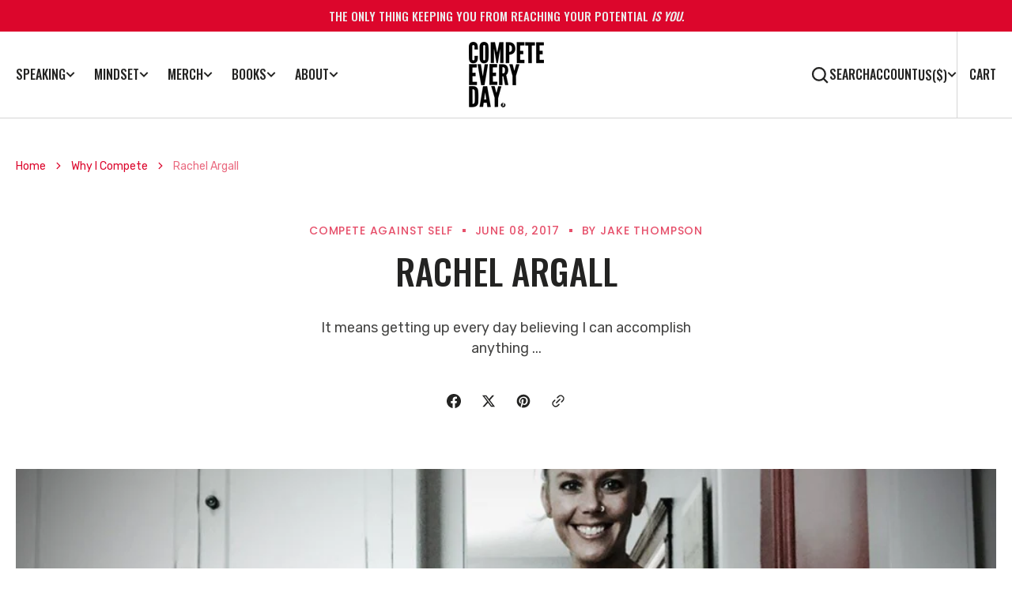

--- FILE ---
content_type: text/html; charset=utf-8
request_url: https://www.competeeveryday.com/blogs/why-i-compete/rachel-argall
body_size: 69657
content:
<!doctype html>
<html
  class="no-js"
  data-scheme="light"
  lang="en"
>
  <head>
    <meta charset="utf-8">
    <meta http-equiv="X-UA-Compatible" content="IE=edge">
    <meta name="viewport" content="width=device-width,initial-scale=1">
    <meta name="theme-color" content="">
    <link rel="canonical" href="https://www.competeeveryday.com/blogs/why-i-compete/rachel-argall">
    <link rel="preconnect" href="https://cdn.shopify.com" crossorigin><link
        rel="icon"
        type="image/png"
        href="//www.competeeveryday.com/cdn/shop/files/Classic_fa74f4cb-a128-4871-8b31-11155dc597bc_32x32.png?v=1700257106"
      ><link rel="preconnect" href="https://fonts.shopifycdn.com" crossorigin><title>Rachel Argall</title>

    
      <meta name="description" content="It means getting up every day believing I can accomplish anything I put my mind to. It means pushing harder than I did the day before and even when I’m tired going the extra mile. I am a 37 year old wife, mother of 2 boys ages 15 &amp;amp; 12 and athlete….I have a true passion for fitness and am always looking for new adve">
    

    

<meta property="og:site_name" content="Compete Every Day">
<meta property="og:url" content="https://www.competeeveryday.com/blogs/why-i-compete/rachel-argall">
<meta property="og:title" content="Rachel Argall">
<meta property="og:type" content="article">
<meta property="og:description" content="It means getting up every day believing I can accomplish anything I put my mind to. It means pushing harder than I did the day before and even when I’m tired going the extra mile. I am a 37 year old wife, mother of 2 boys ages 15 &amp;amp; 12 and athlete….I have a true passion for fitness and am always looking for new adve"><meta property="og:image" content="http://www.competeeveryday.com/cdn/shop/articles/Rachel-Argill.jpg?v=1500335633">
  <meta property="og:image:secure_url" content="https://www.competeeveryday.com/cdn/shop/articles/Rachel-Argill.jpg?v=1500335633">
  <meta property="og:image:width" content="1032">
  <meta property="og:image:height" content="644"><meta name="twitter:site" content="@competeeveryday"><meta name="twitter:card" content="summary_large_image">
<meta name="twitter:title" content="Rachel Argall">
<meta name="twitter:description" content="It means getting up every day believing I can accomplish anything I put my mind to. It means pushing harder than I did the day before and even when I’m tired going the extra mile. I am a 37 year old wife, mother of 2 boys ages 15 &amp;amp; 12 and athlete….I have a true passion for fitness and am always looking for new adve">


    <script src="//www.competeeveryday.com/cdn/shop/t/44/assets/constants.js?v=37383056447335370521751291553" defer="defer"></script>
		<script src="//www.competeeveryday.com/cdn/shop/t/44/assets/pubsub.js?v=34180055027472970951751291554" defer="defer"></script>
		<script src="//www.competeeveryday.com/cdn/shop/t/44/assets/global.js?v=149864383949083324571751291554" defer="defer"></script><script src="//www.competeeveryday.com/cdn/shop/t/44/assets/quick-add.js?v=89086480047502835921751291554" defer="defer"></script>
      <script src="//www.competeeveryday.com/cdn/shop/t/44/assets/product-form.js?v=61854222753816378041751291554" defer="defer"></script>
    

    <script>window.performance && window.performance.mark && window.performance.mark('shopify.content_for_header.start');</script><meta name="google-site-verification" content="qXnAWe1j1AnEyJe5im7-RYYWNPwItbobplUjwne3Ww4">
<meta id="shopify-digital-wallet" name="shopify-digital-wallet" content="/782582/digital_wallets/dialog">
<meta name="shopify-checkout-api-token" content="6f3291a3fa7cb3a164d3ced26b13a449">
<meta id="in-context-paypal-metadata" data-shop-id="782582" data-venmo-supported="false" data-environment="production" data-locale="en_US" data-paypal-v4="true" data-currency="USD">
<link rel="alternate" type="application/atom+xml" title="Feed" href="/blogs/why-i-compete.atom" />
<script async="async" src="/checkouts/internal/preloads.js?locale=en-US"></script>
<link rel="preconnect" href="https://shop.app" crossorigin="anonymous">
<script async="async" src="https://shop.app/checkouts/internal/preloads.js?locale=en-US&shop_id=782582" crossorigin="anonymous"></script>
<script id="apple-pay-shop-capabilities" type="application/json">{"shopId":782582,"countryCode":"US","currencyCode":"USD","merchantCapabilities":["supports3DS"],"merchantId":"gid:\/\/shopify\/Shop\/782582","merchantName":"Compete Every Day","requiredBillingContactFields":["postalAddress","email","phone"],"requiredShippingContactFields":["postalAddress","email","phone"],"shippingType":"shipping","supportedNetworks":["visa","masterCard","amex","discover","elo","jcb"],"total":{"type":"pending","label":"Compete Every Day","amount":"1.00"},"shopifyPaymentsEnabled":true,"supportsSubscriptions":true}</script>
<script id="shopify-features" type="application/json">{"accessToken":"6f3291a3fa7cb3a164d3ced26b13a449","betas":["rich-media-storefront-analytics"],"domain":"www.competeeveryday.com","predictiveSearch":true,"shopId":782582,"locale":"en"}</script>
<script>var Shopify = Shopify || {};
Shopify.shop = "competeeveryday.myshopify.com";
Shopify.locale = "en";
Shopify.currency = {"active":"USD","rate":"1.0"};
Shopify.country = "US";
Shopify.theme = {"name":"Berlin (Main Theme) - 06.30 Updated","id":138733551777,"schema_name":"Berlin","schema_version":"1.2.2","theme_store_id":2138,"role":"main"};
Shopify.theme.handle = "null";
Shopify.theme.style = {"id":null,"handle":null};
Shopify.cdnHost = "www.competeeveryday.com/cdn";
Shopify.routes = Shopify.routes || {};
Shopify.routes.root = "/";</script>
<script type="module">!function(o){(o.Shopify=o.Shopify||{}).modules=!0}(window);</script>
<script>!function(o){function n(){var o=[];function n(){o.push(Array.prototype.slice.apply(arguments))}return n.q=o,n}var t=o.Shopify=o.Shopify||{};t.loadFeatures=n(),t.autoloadFeatures=n()}(window);</script>
<script>
  window.ShopifyPay = window.ShopifyPay || {};
  window.ShopifyPay.apiHost = "shop.app\/pay";
  window.ShopifyPay.redirectState = null;
</script>
<script id="shop-js-analytics" type="application/json">{"pageType":"article"}</script>
<script defer="defer" async type="module" src="//www.competeeveryday.com/cdn/shopifycloud/shop-js/modules/v2/client.init-shop-cart-sync_C5BV16lS.en.esm.js"></script>
<script defer="defer" async type="module" src="//www.competeeveryday.com/cdn/shopifycloud/shop-js/modules/v2/chunk.common_CygWptCX.esm.js"></script>
<script type="module">
  await import("//www.competeeveryday.com/cdn/shopifycloud/shop-js/modules/v2/client.init-shop-cart-sync_C5BV16lS.en.esm.js");
await import("//www.competeeveryday.com/cdn/shopifycloud/shop-js/modules/v2/chunk.common_CygWptCX.esm.js");

  window.Shopify.SignInWithShop?.initShopCartSync?.({"fedCMEnabled":true,"windoidEnabled":true});

</script>
<script>
  window.Shopify = window.Shopify || {};
  if (!window.Shopify.featureAssets) window.Shopify.featureAssets = {};
  window.Shopify.featureAssets['shop-js'] = {"shop-cart-sync":["modules/v2/client.shop-cart-sync_ZFArdW7E.en.esm.js","modules/v2/chunk.common_CygWptCX.esm.js"],"init-fed-cm":["modules/v2/client.init-fed-cm_CmiC4vf6.en.esm.js","modules/v2/chunk.common_CygWptCX.esm.js"],"shop-button":["modules/v2/client.shop-button_tlx5R9nI.en.esm.js","modules/v2/chunk.common_CygWptCX.esm.js"],"shop-cash-offers":["modules/v2/client.shop-cash-offers_DOA2yAJr.en.esm.js","modules/v2/chunk.common_CygWptCX.esm.js","modules/v2/chunk.modal_D71HUcav.esm.js"],"init-windoid":["modules/v2/client.init-windoid_sURxWdc1.en.esm.js","modules/v2/chunk.common_CygWptCX.esm.js"],"shop-toast-manager":["modules/v2/client.shop-toast-manager_ClPi3nE9.en.esm.js","modules/v2/chunk.common_CygWptCX.esm.js"],"init-shop-email-lookup-coordinator":["modules/v2/client.init-shop-email-lookup-coordinator_B8hsDcYM.en.esm.js","modules/v2/chunk.common_CygWptCX.esm.js"],"init-shop-cart-sync":["modules/v2/client.init-shop-cart-sync_C5BV16lS.en.esm.js","modules/v2/chunk.common_CygWptCX.esm.js"],"avatar":["modules/v2/client.avatar_BTnouDA3.en.esm.js"],"pay-button":["modules/v2/client.pay-button_FdsNuTd3.en.esm.js","modules/v2/chunk.common_CygWptCX.esm.js"],"init-customer-accounts":["modules/v2/client.init-customer-accounts_DxDtT_ad.en.esm.js","modules/v2/client.shop-login-button_C5VAVYt1.en.esm.js","modules/v2/chunk.common_CygWptCX.esm.js","modules/v2/chunk.modal_D71HUcav.esm.js"],"init-shop-for-new-customer-accounts":["modules/v2/client.init-shop-for-new-customer-accounts_ChsxoAhi.en.esm.js","modules/v2/client.shop-login-button_C5VAVYt1.en.esm.js","modules/v2/chunk.common_CygWptCX.esm.js","modules/v2/chunk.modal_D71HUcav.esm.js"],"shop-login-button":["modules/v2/client.shop-login-button_C5VAVYt1.en.esm.js","modules/v2/chunk.common_CygWptCX.esm.js","modules/v2/chunk.modal_D71HUcav.esm.js"],"init-customer-accounts-sign-up":["modules/v2/client.init-customer-accounts-sign-up_CPSyQ0Tj.en.esm.js","modules/v2/client.shop-login-button_C5VAVYt1.en.esm.js","modules/v2/chunk.common_CygWptCX.esm.js","modules/v2/chunk.modal_D71HUcav.esm.js"],"shop-follow-button":["modules/v2/client.shop-follow-button_Cva4Ekp9.en.esm.js","modules/v2/chunk.common_CygWptCX.esm.js","modules/v2/chunk.modal_D71HUcav.esm.js"],"checkout-modal":["modules/v2/client.checkout-modal_BPM8l0SH.en.esm.js","modules/v2/chunk.common_CygWptCX.esm.js","modules/v2/chunk.modal_D71HUcav.esm.js"],"lead-capture":["modules/v2/client.lead-capture_Bi8yE_yS.en.esm.js","modules/v2/chunk.common_CygWptCX.esm.js","modules/v2/chunk.modal_D71HUcav.esm.js"],"shop-login":["modules/v2/client.shop-login_D6lNrXab.en.esm.js","modules/v2/chunk.common_CygWptCX.esm.js","modules/v2/chunk.modal_D71HUcav.esm.js"],"payment-terms":["modules/v2/client.payment-terms_CZxnsJam.en.esm.js","modules/v2/chunk.common_CygWptCX.esm.js","modules/v2/chunk.modal_D71HUcav.esm.js"]};
</script>
<script>(function() {
  var isLoaded = false;
  function asyncLoad() {
    if (isLoaded) return;
    isLoaded = true;
    var urls = ["https:\/\/loox.io\/widget\/EkllPDiUPF\/loox.1603123263665.js?shop=competeeveryday.myshopify.com","https:\/\/cdn.nfcube.com\/instafeed-00ae2328d22425529dd7f0429ad4a584.js?shop=competeeveryday.myshopify.com","\/\/cdn.shopify.com\/proxy\/87d540f62ad8525650d29d71b7f33cb3d1aaa4b80030f44ed61ab042c56c324c\/static.cdn.printful.com\/static\/js\/external\/shopify-product-customizer.js?v=0.28\u0026shop=competeeveryday.myshopify.com\u0026sp-cache-control=cHVibGljLCBtYXgtYWdlPTkwMA","https:\/\/shopify-extension.getredo.com\/main.js?widget_id=iyp98icwtdumtso\u0026shop=competeeveryday.myshopify.com","https:\/\/id-shop.govx.com\/app\/competeeveryday.myshopify.com\/govx.js?shop=competeeveryday.myshopify.com","https:\/\/dr4qe3ddw9y32.cloudfront.net\/awin-shopify-integration-code.js?aid=88717\u0026v=shopifyApp_5.2.3\u0026ts=1761054024082\u0026shop=competeeveryday.myshopify.com"];
    for (var i = 0; i < urls.length; i++) {
      var s = document.createElement('script');
      s.type = 'text/javascript';
      s.async = true;
      s.src = urls[i];
      var x = document.getElementsByTagName('script')[0];
      x.parentNode.insertBefore(s, x);
    }
  };
  if(window.attachEvent) {
    window.attachEvent('onload', asyncLoad);
  } else {
    window.addEventListener('load', asyncLoad, false);
  }
})();</script>
<script id="__st">var __st={"a":782582,"offset":-21600,"reqid":"d091d719-ce6d-476b-ba2c-666bdbf0a359-1768608807","pageurl":"www.competeeveryday.com\/blogs\/why-i-compete\/rachel-argall","s":"articles-238699396","u":"29a3abccb890","p":"article","rtyp":"article","rid":238699396};</script>
<script>window.ShopifyPaypalV4VisibilityTracking = true;</script>
<script id="captcha-bootstrap">!function(){'use strict';const t='contact',e='account',n='new_comment',o=[[t,t],['blogs',n],['comments',n],[t,'customer']],c=[[e,'customer_login'],[e,'guest_login'],[e,'recover_customer_password'],[e,'create_customer']],r=t=>t.map((([t,e])=>`form[action*='/${t}']:not([data-nocaptcha='true']) input[name='form_type'][value='${e}']`)).join(','),a=t=>()=>t?[...document.querySelectorAll(t)].map((t=>t.form)):[];function s(){const t=[...o],e=r(t);return a(e)}const i='password',u='form_key',d=['recaptcha-v3-token','g-recaptcha-response','h-captcha-response',i],f=()=>{try{return window.sessionStorage}catch{return}},m='__shopify_v',_=t=>t.elements[u];function p(t,e,n=!1){try{const o=window.sessionStorage,c=JSON.parse(o.getItem(e)),{data:r}=function(t){const{data:e,action:n}=t;return t[m]||n?{data:e,action:n}:{data:t,action:n}}(c);for(const[e,n]of Object.entries(r))t.elements[e]&&(t.elements[e].value=n);n&&o.removeItem(e)}catch(o){console.error('form repopulation failed',{error:o})}}const l='form_type',E='cptcha';function T(t){t.dataset[E]=!0}const w=window,h=w.document,L='Shopify',v='ce_forms',y='captcha';let A=!1;((t,e)=>{const n=(g='f06e6c50-85a8-45c8-87d0-21a2b65856fe',I='https://cdn.shopify.com/shopifycloud/storefront-forms-hcaptcha/ce_storefront_forms_captcha_hcaptcha.v1.5.2.iife.js',D={infoText:'Protected by hCaptcha',privacyText:'Privacy',termsText:'Terms'},(t,e,n)=>{const o=w[L][v],c=o.bindForm;if(c)return c(t,g,e,D).then(n);var r;o.q.push([[t,g,e,D],n]),r=I,A||(h.body.append(Object.assign(h.createElement('script'),{id:'captcha-provider',async:!0,src:r})),A=!0)});var g,I,D;w[L]=w[L]||{},w[L][v]=w[L][v]||{},w[L][v].q=[],w[L][y]=w[L][y]||{},w[L][y].protect=function(t,e){n(t,void 0,e),T(t)},Object.freeze(w[L][y]),function(t,e,n,w,h,L){const[v,y,A,g]=function(t,e,n){const i=e?o:[],u=t?c:[],d=[...i,...u],f=r(d),m=r(i),_=r(d.filter((([t,e])=>n.includes(e))));return[a(f),a(m),a(_),s()]}(w,h,L),I=t=>{const e=t.target;return e instanceof HTMLFormElement?e:e&&e.form},D=t=>v().includes(t);t.addEventListener('submit',(t=>{const e=I(t);if(!e)return;const n=D(e)&&!e.dataset.hcaptchaBound&&!e.dataset.recaptchaBound,o=_(e),c=g().includes(e)&&(!o||!o.value);(n||c)&&t.preventDefault(),c&&!n&&(function(t){try{if(!f())return;!function(t){const e=f();if(!e)return;const n=_(t);if(!n)return;const o=n.value;o&&e.removeItem(o)}(t);const e=Array.from(Array(32),(()=>Math.random().toString(36)[2])).join('');!function(t,e){_(t)||t.append(Object.assign(document.createElement('input'),{type:'hidden',name:u})),t.elements[u].value=e}(t,e),function(t,e){const n=f();if(!n)return;const o=[...t.querySelectorAll(`input[type='${i}']`)].map((({name:t})=>t)),c=[...d,...o],r={};for(const[a,s]of new FormData(t).entries())c.includes(a)||(r[a]=s);n.setItem(e,JSON.stringify({[m]:1,action:t.action,data:r}))}(t,e)}catch(e){console.error('failed to persist form',e)}}(e),e.submit())}));const S=(t,e)=>{t&&!t.dataset[E]&&(n(t,e.some((e=>e===t))),T(t))};for(const o of['focusin','change'])t.addEventListener(o,(t=>{const e=I(t);D(e)&&S(e,y())}));const B=e.get('form_key'),M=e.get(l),P=B&&M;t.addEventListener('DOMContentLoaded',(()=>{const t=y();if(P)for(const e of t)e.elements[l].value===M&&p(e,B);[...new Set([...A(),...v().filter((t=>'true'===t.dataset.shopifyCaptcha))])].forEach((e=>S(e,t)))}))}(h,new URLSearchParams(w.location.search),n,t,e,['guest_login'])})(!0,!0)}();</script>
<script integrity="sha256-4kQ18oKyAcykRKYeNunJcIwy7WH5gtpwJnB7kiuLZ1E=" data-source-attribution="shopify.loadfeatures" defer="defer" src="//www.competeeveryday.com/cdn/shopifycloud/storefront/assets/storefront/load_feature-a0a9edcb.js" crossorigin="anonymous"></script>
<script crossorigin="anonymous" defer="defer" src="//www.competeeveryday.com/cdn/shopifycloud/storefront/assets/shopify_pay/storefront-65b4c6d7.js?v=20250812"></script>
<script data-source-attribution="shopify.dynamic_checkout.dynamic.init">var Shopify=Shopify||{};Shopify.PaymentButton=Shopify.PaymentButton||{isStorefrontPortableWallets:!0,init:function(){window.Shopify.PaymentButton.init=function(){};var t=document.createElement("script");t.src="https://www.competeeveryday.com/cdn/shopifycloud/portable-wallets/latest/portable-wallets.en.js",t.type="module",document.head.appendChild(t)}};
</script>
<script data-source-attribution="shopify.dynamic_checkout.buyer_consent">
  function portableWalletsHideBuyerConsent(e){var t=document.getElementById("shopify-buyer-consent"),n=document.getElementById("shopify-subscription-policy-button");t&&n&&(t.classList.add("hidden"),t.setAttribute("aria-hidden","true"),n.removeEventListener("click",e))}function portableWalletsShowBuyerConsent(e){var t=document.getElementById("shopify-buyer-consent"),n=document.getElementById("shopify-subscription-policy-button");t&&n&&(t.classList.remove("hidden"),t.removeAttribute("aria-hidden"),n.addEventListener("click",e))}window.Shopify?.PaymentButton&&(window.Shopify.PaymentButton.hideBuyerConsent=portableWalletsHideBuyerConsent,window.Shopify.PaymentButton.showBuyerConsent=portableWalletsShowBuyerConsent);
</script>
<script data-source-attribution="shopify.dynamic_checkout.cart.bootstrap">document.addEventListener("DOMContentLoaded",(function(){function t(){return document.querySelector("shopify-accelerated-checkout-cart, shopify-accelerated-checkout")}if(t())Shopify.PaymentButton.init();else{new MutationObserver((function(e,n){t()&&(Shopify.PaymentButton.init(),n.disconnect())})).observe(document.body,{childList:!0,subtree:!0})}}));
</script>
<link id="shopify-accelerated-checkout-styles" rel="stylesheet" media="screen" href="https://www.competeeveryday.com/cdn/shopifycloud/portable-wallets/latest/accelerated-checkout-backwards-compat.css" crossorigin="anonymous">
<style id="shopify-accelerated-checkout-cart">
        #shopify-buyer-consent {
  margin-top: 1em;
  display: inline-block;
  width: 100%;
}

#shopify-buyer-consent.hidden {
  display: none;
}

#shopify-subscription-policy-button {
  background: none;
  border: none;
  padding: 0;
  text-decoration: underline;
  font-size: inherit;
  cursor: pointer;
}

#shopify-subscription-policy-button::before {
  box-shadow: none;
}

      </style>
<script id="sections-script" data-sections="header,footer" defer="defer" src="//www.competeeveryday.com/cdn/shop/t/44/compiled_assets/scripts.js?v=3658"></script>
<script>window.performance && window.performance.mark && window.performance.mark('shopify.content_for_header.end');</script>

    <style data-shopify>
      @font-face {
  font-family: Rubik;
  font-weight: 400;
  font-style: normal;
  font-display: swap;
  src: url("//www.competeeveryday.com/cdn/fonts/rubik/rubik_n4.c2fb67c90aa34ecf8da34fc1da937ee9c0c27942.woff2") format("woff2"),
       url("//www.competeeveryday.com/cdn/fonts/rubik/rubik_n4.d229bd4a6a25ec476a0829a74bf3657a5fd9aa36.woff") format("woff");
}

      @font-face {
  font-family: Oswald;
  font-weight: 500;
  font-style: normal;
  font-display: swap;
  src: url("//www.competeeveryday.com/cdn/fonts/oswald/oswald_n5.8ad4910bfdb43e150746ef7aa67f3553e3abe8e2.woff2") format("woff2"),
       url("//www.competeeveryday.com/cdn/fonts/oswald/oswald_n5.93ee52108163c48c91111cf33b0a57021467b66e.woff") format("woff");
}

      @font-face {
  font-family: Oswald;
  font-weight: 500;
  font-style: normal;
  font-display: swap;
  src: url("//www.competeeveryday.com/cdn/fonts/oswald/oswald_n5.8ad4910bfdb43e150746ef7aa67f3553e3abe8e2.woff2") format("woff2"),
       url("//www.competeeveryday.com/cdn/fonts/oswald/oswald_n5.93ee52108163c48c91111cf33b0a57021467b66e.woff") format("woff");
}

      @font-face {
  font-family: Poppins;
  font-weight: 500;
  font-style: normal;
  font-display: swap;
  src: url("//www.competeeveryday.com/cdn/fonts/poppins/poppins_n5.ad5b4b72b59a00358afc706450c864c3c8323842.woff2") format("woff2"),
       url("//www.competeeveryday.com/cdn/fonts/poppins/poppins_n5.33757fdf985af2d24b32fcd84c9a09224d4b2c39.woff") format("woff");
}

      @font-face {
  font-family: Oswald;
  font-weight: 500;
  font-style: normal;
  font-display: swap;
  src: url("//www.competeeveryday.com/cdn/fonts/oswald/oswald_n5.8ad4910bfdb43e150746ef7aa67f3553e3abe8e2.woff2") format("woff2"),
       url("//www.competeeveryday.com/cdn/fonts/oswald/oswald_n5.93ee52108163c48c91111cf33b0a57021467b66e.woff") format("woff");
}

      @font-face {
  font-family: Oswald;
  font-weight: 500;
  font-style: normal;
  font-display: swap;
  src: url("//www.competeeveryday.com/cdn/fonts/oswald/oswald_n5.8ad4910bfdb43e150746ef7aa67f3553e3abe8e2.woff2") format("woff2"),
       url("//www.competeeveryday.com/cdn/fonts/oswald/oswald_n5.93ee52108163c48c91111cf33b0a57021467b66e.woff") format("woff");
}

      @font-face {
  font-family: Rubik;
  font-weight: 400;
  font-style: normal;
  font-display: swap;
  src: url("//www.competeeveryday.com/cdn/fonts/rubik/rubik_n4.c2fb67c90aa34ecf8da34fc1da937ee9c0c27942.woff2") format("woff2"),
       url("//www.competeeveryday.com/cdn/fonts/rubik/rubik_n4.d229bd4a6a25ec476a0829a74bf3657a5fd9aa36.woff") format("woff");
}

      @font-face {
  font-family: Oswald;
  font-weight: 500;
  font-style: normal;
  font-display: swap;
  src: url("//www.competeeveryday.com/cdn/fonts/oswald/oswald_n5.8ad4910bfdb43e150746ef7aa67f3553e3abe8e2.woff2") format("woff2"),
       url("//www.competeeveryday.com/cdn/fonts/oswald/oswald_n5.93ee52108163c48c91111cf33b0a57021467b66e.woff") format("woff");
}

      @font-face {
  font-family: Rubik;
  font-weight: 400;
  font-style: normal;
  font-display: swap;
  src: url("//www.competeeveryday.com/cdn/fonts/rubik/rubik_n4.c2fb67c90aa34ecf8da34fc1da937ee9c0c27942.woff2") format("woff2"),
       url("//www.competeeveryday.com/cdn/fonts/rubik/rubik_n4.d229bd4a6a25ec476a0829a74bf3657a5fd9aa36.woff") format("woff");
}

      @font-face {
  font-family: Oswald;
  font-weight: 500;
  font-style: normal;
  font-display: swap;
  src: url("//www.competeeveryday.com/cdn/fonts/oswald/oswald_n5.8ad4910bfdb43e150746ef7aa67f3553e3abe8e2.woff2") format("woff2"),
       url("//www.competeeveryday.com/cdn/fonts/oswald/oswald_n5.93ee52108163c48c91111cf33b0a57021467b66e.woff") format("woff");
}

      @font-face {
  font-family: Rubik;
  font-weight: 400;
  font-style: normal;
  font-display: swap;
  src: url("//www.competeeveryday.com/cdn/fonts/rubik/rubik_n4.c2fb67c90aa34ecf8da34fc1da937ee9c0c27942.woff2") format("woff2"),
       url("//www.competeeveryday.com/cdn/fonts/rubik/rubik_n4.d229bd4a6a25ec476a0829a74bf3657a5fd9aa36.woff") format("woff");
}


      @font-face {
  font-family: Rubik;
  font-weight: 300;
  font-style: normal;
  font-display: swap;
  src: url("//www.competeeveryday.com/cdn/fonts/rubik/rubik_n3.28109fbcae8bc8da2127ed6af6c67e4379561eae.woff2") format("woff2"),
       url("//www.competeeveryday.com/cdn/fonts/rubik/rubik_n3.942906c434ddf3af9a94498663613ee37f663688.woff") format("woff");
}

      @font-face {
  font-family: Rubik;
  font-weight: 400;
  font-style: normal;
  font-display: swap;
  src: url("//www.competeeveryday.com/cdn/fonts/rubik/rubik_n4.c2fb67c90aa34ecf8da34fc1da937ee9c0c27942.woff2") format("woff2"),
       url("//www.competeeveryday.com/cdn/fonts/rubik/rubik_n4.d229bd4a6a25ec476a0829a74bf3657a5fd9aa36.woff") format("woff");
}

      @font-face {
  font-family: Rubik;
  font-weight: 500;
  font-style: normal;
  font-display: swap;
  src: url("//www.competeeveryday.com/cdn/fonts/rubik/rubik_n5.46f1bf0063ef6b3840ba0b9b71e86033a15b4466.woff2") format("woff2"),
       url("//www.competeeveryday.com/cdn/fonts/rubik/rubik_n5.c73c6e4dcc7dfb4852265eb6e0e59860278f8b84.woff") format("woff");
}

      @font-face {
  font-family: Rubik;
  font-weight: 700;
  font-style: normal;
  font-display: swap;
  src: url("//www.competeeveryday.com/cdn/fonts/rubik/rubik_n7.9ddb1ff19ac4667369e1c444a6663062e115e651.woff2") format("woff2"),
       url("//www.competeeveryday.com/cdn/fonts/rubik/rubik_n7.2f2815a4763d5118fdb49ad25ccceea3eafcae92.woff") format("woff");
}

      @font-face {
  font-family: Rubik;
  font-weight: 400;
  font-style: italic;
  font-display: swap;
  src: url("//www.competeeveryday.com/cdn/fonts/rubik/rubik_i4.528fdfa8adf0c2cb49c0f6d132dcaffa910849d6.woff2") format("woff2"),
       url("//www.competeeveryday.com/cdn/fonts/rubik/rubik_i4.937396c2106c0db7a4072bbcd373d4e3d0ab306b.woff") format("woff");
}

      
      @font-face {
  font-family: Rubik;
  font-weight: 700;
  font-style: italic;
  font-display: swap;
  src: url("//www.competeeveryday.com/cdn/fonts/rubik/rubik_i7.e37585fef76596b7b87ec84ca28db2ef5e3df433.woff2") format("woff2"),
       url("//www.competeeveryday.com/cdn/fonts/rubik/rubik_i7.a18d51774424b841c335ca3a15ab66cba9fce8c1.woff") format("woff");
}

      @font-face {
  font-family: Poppins;
  font-weight: 500;
  font-style: normal;
  font-display: swap;
  src: url("//www.competeeveryday.com/cdn/fonts/poppins/poppins_n5.ad5b4b72b59a00358afc706450c864c3c8323842.woff2") format("woff2"),
       url("//www.competeeveryday.com/cdn/fonts/poppins/poppins_n5.33757fdf985af2d24b32fcd84c9a09224d4b2c39.woff") format("woff");
}


      :root {
      	--spaced-section: 5rem;

      	--font-body-family: Rubik, sans-serif;
      	--font-body-style: normal;
      	--font-body-weight: 400;

      	--font-body-size: 18px;
      	--font-body-line-height: calc(145 / 100);
				

      	--font-heading-family: Oswald, sans-serif;
      	--font-heading-style: normal;
      	--font-heading-weight: 500;
      	--font-heading-letter-spacing: 0em;
      	--font-heading-line-height: 1.2;
      	--font-heading-text-transform: uppercase;

      	--font-subtitle-family: Poppins, sans-serif;
      	--font-subtitle-style: normal;
      	--font-subtitle-weight: 500;
      	--font-subtitle-text-transform: uppercase;
      	--font-subtitle-size: 13px;

      	--font-heading-h1-size: 80px;
      	--font-heading-h2-size: 56px;
      	--font-heading-h3-size: 32px;
      	--font-heading-h4-size: 24px;
      	--font-heading-h5-size: 20px;
      	--font-heading-h6-size: 16px;

      	--font-heading-card-family: Oswald, sans-serif;
      	--font-heading-card-style: normal;
      	--font-heading-card-weight: 500;
      	--font-text-card-family: Rubik, sans-serif;
      	--font-text-card-style: normal;
      	--font-text-card-weight: 400;

      	--font-heading-card-size: 20px;
      	--font-heading-card-size-big: 26px;
      	--font-text-card-size: 19px;

      	--font-button-family: Oswald, sans-serif;
      	--font-button-style: normal;
      	--font-button-weight: 500;
      	--font-button-text-transform: uppercase;

      	--font-button-family: Oswald, sans-serif;
      	--font-button-style: normal;
      	--font-button-weight: 500;
      	--font-button-text-transform: uppercase;
      	--font-button-letter-spacing: -0.01em;
      	--font-subtitle-letter-spacing: 0.06em;

      	--font-header-menu-family: Oswald, sans-serif;
      	--font-header-menu-style: normal;
      	--font-header-menu-weight: 500;
      	--font-header-menu-text-transform: uppercase;
      	--font-header-menu-link-size: 16px;
      	--font-aside-menu-link-size: 18px;

      	--font-footer-menu-family: Rubik, sans-serif;
      	--font-footer-menu-style: normal;
      	--font-footer-menu-weight: 400;
      	--font-footer-link-size: 14px;
      	--font-footer-bottom-link-size: 14px;

      	--color-foreground: 69, 69, 68;
      	--color-foreground-secondary: 143, 143, 142;
      	--color-foreground-title: 35, 35, 34;
      	--color-foreground-sub-title: 220, 6, 44;

      	--color-base-background-1: 255, 255, 255;
      	--color-base-background-2: 231, 237, 235;
      	--color-base-background-3: 181, 198, 201;
      	--color-base-background-4: 0, 0, 0;
      	--color-base-background-5: 0, 0, 0;

      	--color-announcement-bar-background-1: 220, 6, 44;
      	--color-announcement-bar-background-2: 220, 6, 44;

      	--color-button-text: 255, 255, 255;
      	--color-button: 0, 0, 0;
      	--color-button-hover-text: 255, 255, 255;
      	--color-button-hover: 220, 6, 44;
      	--color-button-secondary-text: 220, 6, 44;
      	--color-button-secondary-hover-text: 126, 126, 126;
      	--border-radius-button: 0px;

      	--payment-terms-background-color: #ffffff;
      	--color-overlay: 0, 0, 0;
      	--color-accent: 35, 35, 34;

      	--color-background-input: 248, 248, 248;

      	--color-border-input: 220, 6, 44;
      	--color-border-input-hover: 213, 213, 213;

      	--color-badge-bg: #232322;
      	--color-badge-text: #ffffff;
				--color-badge-custom-background: 253, 253, 253;
				--color-badge-custom-text: 6, 6, 6;
      	--color-border: 213, 213, 213;
      	--color-border-light: 213, 213, 213;
      	--color-background-card: 255, 255, 255;

      	--font-popups-heading-family: Oswald, sans-serif;
      	--font-popups-heading-style: normal;
      	--font-popups-heading-weight: 500;
      	--font-popups-text-family: Rubik, sans-serif;
      	--font-popups-text-style: normal;
      	--font-popups-text-weight: 400;
      	--font-popup-heading-size: 26px;
      	--font-popup-text-size: 13px;
      	--font-notification-heading-size: 20px;
      	--font-notification-text-size: 13px;

      }

      @media screen and (min-width: 990px) {
      	:root {
      		--spaced-section: 16rem;
      	}
      }

      *,
      *::before,
      *::after {
      	box-sizing: inherit;
      }

      html {
      	box-sizing: border-box;
      	font-size: 10px;
      	height: 100%;
      }

      body {
      	position: relative;
      	display: grid;
      	grid-template-rows: auto auto 1fr auto;
      	grid-template-columns: 100%;
      	min-height: 100%;
      	margin: 0;
      	font-size: var(--font-body-size);
      	line-height: 1.5;
      	font-family: var(--font-body-family);
      	font-style: var(--font-body-style);
      	font-weight: var(--font-body-weight);
      	overflow-x: hidden;
      }
    </style>
    <link href="//www.competeeveryday.com/cdn/shop/t/44/assets/swiper-bundle.min.css?v=67104566617031410831751291555" rel="stylesheet" type="text/css" media="all" />
    <link href="//www.competeeveryday.com/cdn/shop/t/44/assets/base.css?v=106622217533037766131751291553" rel="stylesheet" type="text/css" media="all" /><link
        rel="stylesheet"
        href="//www.competeeveryday.com/cdn/shop/t/44/assets/component-predictive-search.css?v=132673463732088942651751291553"
        media="print"
        onload="this.media='all'"
      ><link
        rel="preload"
        as="font"
        href="//www.competeeveryday.com/cdn/fonts/rubik/rubik_n4.c2fb67c90aa34ecf8da34fc1da937ee9c0c27942.woff2"
        type="font/woff2"
        crossorigin
      ><link
        rel="preload"
        as="font"
        href="//www.competeeveryday.com/cdn/fonts/oswald/oswald_n5.8ad4910bfdb43e150746ef7aa67f3553e3abe8e2.woff2"
        type="font/woff2"
        crossorigin
      ><script>
      document.documentElement.className = document.documentElement.className.replace('no-js', 'js');
      if (Shopify.designMode) {
        document.documentElement.classList.add('shopify-design-mode');
      }
    </script>

    <script src="//www.competeeveryday.com/cdn/shop/t/44/assets/jquery-3.6.0.js?v=184217876181003224711751291554" defer="defer"></script>
    <script
      src="//www.competeeveryday.com/cdn/shop/t/44/assets/swiper-bundle.min.js?v=91266435261445688101751291555"
      defer="defer"
    ></script>
    <script src="//www.competeeveryday.com/cdn/shop/t/44/assets/gsap.min.js?v=7945211475339172311751291554" defer="defer"></script>
    <script
      src="//www.competeeveryday.com/cdn/shop/t/44/assets/ScrollTrigger.min.js?v=66501933754752109161751291554"
      defer="defer"
    ></script><script src="//www.competeeveryday.com/cdn/shop/t/44/assets/search-modal.js?v=17671338842276518711751291554" defer="defer"></script><script src="//www.competeeveryday.com/cdn/shop/t/44/assets/popup.js?v=28494800908669175611751291554" defer="defer"></script>
		
		
      <script src="//www.competeeveryday.com/cdn/shop/t/44/assets/product-card.js?v=56370570836433011971751291554" defer="defer"></script>
    
    <script>
      let cscoDarkMode = {};

      (function () {
        const body = document.querySelector('html[data-scheme]');

        cscoDarkMode = {
          init: function (e) {
            this.initMode(e);
            window.matchMedia('(prefers-color-scheme: dark)').addListener((e) => {
              this.initMode(e);
            });

            window.addEventListener('load', () => {
              const toggleScheme = document.querySelectorAll('.header__toggle-scheme');
              toggleScheme.forEach((el) => {
                el.addEventListener('click', (e) => {
                  if ('dark' === body.getAttribute('data-scheme')) {
                    this.changeScheme('light', true);
                  } else {
                    this.changeScheme('dark', true);
                  }
                });
              });
            });
          },
          initMode: function (e) {
            let siteScheme = false;
            switch (
              'light' // Field. User’s system preference.
            ) {
              case 'dark':
                siteScheme = 'dark';
                break;
              case 'light':
                siteScheme = 'light';
                break;
              case 'system':
                siteScheme = 'auto';
                break;
            }
            if ('false') {
              // Field. Enable dark/light mode toggle.
              if ('light' === localStorage.getItem('_color_schema')) {
                siteScheme = 'light';
              }
              if ('dark' === localStorage.getItem('_color_schema')) {
                siteScheme = 'dark';
              }
            }
            if (siteScheme && siteScheme !== body.getAttribute('data-scheme')) {
              this.changeScheme(siteScheme, false);
            }
          },
          changeScheme: function (siteScheme, cookie) {
            body.classList.add('scheme-toggled');
            body.setAttribute('data-scheme', siteScheme);
            if (cookie) {
              localStorage.setItem('_color_schema', siteScheme);
            }
            setTimeout(() => {
              body.classList.remove('scheme-toggled');
            }, 100);
          },
        };
      })();
      cscoDarkMode.init();
      document.addEventListener('shopify:section:load', function () {
        setTimeout(() => {
          cscoDarkMode.init();
        }, 100);
      });
    </script>
  <!--Gem_Page_Header_Script-->
    


<!--End_Gem_Page_Header_Script-->
<!-- BEGIN app block: shopify://apps/pandectes-gdpr/blocks/banner/58c0baa2-6cc1-480c-9ea6-38d6d559556a -->
  
    
      <!-- TCF is active, scripts are loaded above -->
      
      <script>
        
          window.PandectesSettings = {"store":{"id":782582,"plan":"basic","theme":"","primaryLocale":"en","adminMode":false,"headless":false,"storefrontRootDomain":"","checkoutRootDomain":"","storefrontAccessToken":""},"tsPublished":1747002986,"declaration":{"showType":true,"showPurpose":false,"showProvider":false,"declIntroText":"","showDateGenerated":true},"language":{"unpublished":[],"languageMode":"Single","fallbackLanguage":"en","languageDetection":"browser","languagesSupported":[]},"texts":{"managed":{"headerText":{"en":"We respect your privacy"},"consentText":{"en":"This website uses cookies to ensure you get the best experience on our website."},"linkText":{"en":"Learn More"},"imprintText":{"en":"Imprint"},"googleLinkText":{"en":"Google's Privacy Terms"},"allowButtonText":{"en":"Accept"},"denyButtonText":{"en":"Decline"},"dismissButtonText":{"en":"Got It!"},"leaveSiteButtonText":{"en":"Leave this site"},"preferencesButtonText":{"en":"Preferences"},"cookiePolicyText":{"en":"Cookie Policy"},"preferencesPopupTitleText":{"en":"Manage consent preferences"},"preferencesPopupIntroText":{"en":"We use cookies to optimize website functionality, analyze the performance, and provide personalized experience to you. Some cookies are essential to make the website operate and function correctly. Those cookies cannot be disabled. In this window you can manage your preference of cookies."},"preferencesPopupSaveButtonText":{"en":"Save preferences"},"preferencesPopupCloseButtonText":{"en":"Close"},"preferencesPopupAcceptAllButtonText":{"en":"Accept all"},"preferencesPopupRejectAllButtonText":{"en":"Reject all"},"cookiesDetailsText":{"en":"Cookies details"},"preferencesPopupAlwaysAllowedText":{"en":"Always allowed"},"accessSectionParagraphText":{"en":"You have the right to request access to your data at any time."},"accessSectionTitleText":{"en":"Data portability"},"accessSectionAccountInfoActionText":{"en":"Personal data"},"accessSectionDownloadReportActionText":{"en":"Request export"},"accessSectionGDPRRequestsActionText":{"en":"Data subject requests"},"accessSectionOrdersRecordsActionText":{"en":"Orders"},"rectificationSectionParagraphText":{"en":"You have the right to request your data to be updated whenever you think it is appropriate."},"rectificationSectionTitleText":{"en":"Data Rectification"},"rectificationCommentPlaceholder":{"en":"Describe what you want to be updated"},"rectificationCommentValidationError":{"en":"Comment is required"},"rectificationSectionEditAccountActionText":{"en":"Request an update"},"erasureSectionTitleText":{"en":"Right to be forgotten"},"erasureSectionParagraphText":{"en":"You have the right to ask all your data to be erased. After that, you will no longer be able to access your account."},"erasureSectionRequestDeletionActionText":{"en":"Request personal data deletion"},"consentDate":{"en":"Consent date"},"consentId":{"en":"Consent ID"},"consentSectionChangeConsentActionText":{"en":"Change consent preference"},"consentSectionConsentedText":{"en":"You consented to the cookies policy of this website on"},"consentSectionNoConsentText":{"en":"You have not consented to the cookies policy of this website."},"consentSectionTitleText":{"en":"Your cookie consent"},"consentStatus":{"en":"Consent preference"},"confirmationFailureMessage":{"en":"Your request was not verified. Please try again and if problem persists, contact store owner for assistance"},"confirmationFailureTitle":{"en":"A problem occurred"},"confirmationSuccessMessage":{"en":"We will soon get back to you as to your request."},"confirmationSuccessTitle":{"en":"Your request is verified"},"guestsSupportEmailFailureMessage":{"en":"Your request was not submitted. Please try again and if problem persists, contact store owner for assistance."},"guestsSupportEmailFailureTitle":{"en":"A problem occurred"},"guestsSupportEmailPlaceholder":{"en":"E-mail address"},"guestsSupportEmailSuccessMessage":{"en":"If you are registered as a customer of this store, you will soon receive an email with instructions on how to proceed."},"guestsSupportEmailSuccessTitle":{"en":"Thank you for your request"},"guestsSupportEmailValidationError":{"en":"Email is not valid"},"guestsSupportInfoText":{"en":"Please login with your customer account to further proceed."},"submitButton":{"en":"Submit"},"submittingButton":{"en":"Submitting..."},"cancelButton":{"en":"Cancel"},"declIntroText":{"en":"We use cookies to optimize website functionality, analyze the performance, and provide personalized experience to you. Some cookies are essential to make the website operate and function correctly. Those cookies cannot be disabled. In this window you can manage your preference of cookies."},"declName":{"en":"Name"},"declPurpose":{"en":"Purpose"},"declType":{"en":"Type"},"declRetention":{"en":"Retention"},"declProvider":{"en":"Provider"},"declFirstParty":{"en":"First-party"},"declThirdParty":{"en":"Third-party"},"declSeconds":{"en":"seconds"},"declMinutes":{"en":"minutes"},"declHours":{"en":"hours"},"declDays":{"en":"days"},"declMonths":{"en":"months"},"declYears":{"en":"years"},"declSession":{"en":"Session"},"declDomain":{"en":"Domain"},"declPath":{"en":"Path"}},"categories":{"strictlyNecessaryCookiesTitleText":{"en":"Strictly necessary cookies"},"strictlyNecessaryCookiesDescriptionText":{"en":"These cookies are essential in order to enable you to move around the website and use its features, such as accessing secure areas of the website. The website cannot function properly without these cookies."},"functionalityCookiesTitleText":{"en":"Functional cookies"},"functionalityCookiesDescriptionText":{"en":"These cookies enable the site to provide enhanced functionality and personalisation. They may be set by us or by third party providers whose services we have added to our pages. If you do not allow these cookies then some or all of these services may not function properly."},"performanceCookiesTitleText":{"en":"Performance cookies"},"performanceCookiesDescriptionText":{"en":"These cookies enable us to monitor and improve the performance of our website. For example, they allow us to count visits, identify traffic sources and see which parts of the site are most popular."},"targetingCookiesTitleText":{"en":"Targeting cookies"},"targetingCookiesDescriptionText":{"en":"These cookies may be set through our site by our advertising partners. They may be used by those companies to build a profile of your interests and show you relevant adverts on other sites.    They do not store directly personal information, but are based on uniquely identifying your browser and internet device. If you do not allow these cookies, you will experience less targeted advertising."},"unclassifiedCookiesTitleText":{"en":"Unclassified cookies"},"unclassifiedCookiesDescriptionText":{"en":"Unclassified cookies are cookies that we are in the process of classifying, together with the providers of individual cookies."}},"auto":{}},"library":{"previewMode":false,"fadeInTimeout":0,"defaultBlocked":7,"showLink":true,"showImprintLink":false,"showGoogleLink":false,"enabled":true,"cookie":{"expiryDays":365,"secure":true,"domain":""},"dismissOnScroll":false,"dismissOnWindowClick":false,"dismissOnTimeout":false,"palette":{"popup":{"background":"#FFFFFF","backgroundForCalculations":{"a":1,"b":255,"g":255,"r":255},"text":"#000000"},"button":{"background":"#000000","backgroundForCalculations":{"a":1,"b":0,"g":0,"r":0},"text":"#FFFFFF","textForCalculation":{"a":1,"b":255,"g":255,"r":255},"border":"transparent"}},"content":{"href":"https://competeeveryday.myshopify.com/pages/privacy-policy","imprintHref":"/","close":"&#10005;","target":"","logo":""},"window":"<div role=\"dialog\" aria-live=\"polite\" aria-label=\"cookieconsent\" aria-describedby=\"cookieconsent:desc\" id=\"pandectes-banner\" class=\"cc-window-wrapper cc-bottom-wrapper\"><div class=\"pd-cookie-banner-window cc-window {{classes}}\"><!--googleoff: all-->{{children}}<!--googleon: all--></div></div>","compliance":{"opt-both":"<div class=\"cc-compliance cc-highlight\">{{deny}}{{allow}}</div>"},"type":"opt-both","layouts":{"basic":"{{messagelink}}{{compliance}}{{close}}"},"position":"bottom","theme":"classic","revokable":false,"animateRevokable":true,"revokableReset":false,"revokableLogoUrl":"https://competeeveryday.myshopify.com/cdn/shop/files/pandectes-reopen-logo.png","revokablePlacement":"bottom-left","revokableMarginHorizontal":15,"revokableMarginVertical":15,"static":false,"autoAttach":true,"hasTransition":true,"blacklistPage":[""],"elements":{"close":"<button aria-label=\"dismiss cookie message\" type=\"button\" tabindex=\"0\" class=\"cc-close\">{{close}}</button>","dismiss":"<button aria-label=\"dismiss cookie message\" type=\"button\" tabindex=\"0\" class=\"cc-btn cc-btn-decision cc-dismiss\">{{dismiss}}</button>","allow":"<button aria-label=\"allow cookies\" type=\"button\" tabindex=\"0\" class=\"cc-btn cc-btn-decision cc-allow\">{{allow}}</button>","deny":"<button aria-label=\"deny cookies\" type=\"button\" tabindex=\"0\" class=\"cc-btn cc-btn-decision cc-deny\">{{deny}}</button>","preferences":"<button aria-label=\"settings cookies\" tabindex=\"0\" type=\"button\" class=\"cc-btn cc-settings\" onclick=\"Pandectes.fn.openPreferences()\">{{preferences}}</button>"}},"geolocation":{"auOnly":false,"brOnly":false,"caOnly":false,"chOnly":false,"euOnly":true,"jpOnly":false,"nzOnly":false,"thOnly":false,"zaOnly":false,"canadaOnly":false,"globalVisibility":false},"dsr":{"guestsSupport":false,"accessSectionDownloadReportAuto":false},"banner":{"resetTs":1561493177,"extraCss":"        .cc-banner-logo {max-width: 24em!important;}    @media(min-width: 768px) {.cc-window.cc-floating{max-width: 24em!important;width: 24em!important;}}    .cc-message, .pd-cookie-banner-window .cc-header, .cc-logo {text-align: left}    .cc-window-wrapper{z-index: 2947480000;}    .cc-window{z-index: 2947480000;font-family: Helvetica,Calibri,Arial,sans-serif;}    .pd-cookie-banner-window .cc-header{font-family: Helvetica,Calibri,Arial,sans-serif;}    .pd-cp-ui{font-family: Helvetica,Calibri,Arial,sans-serif; background-color: #FFFFFF;color:#000000;}    button.pd-cp-btn, a.pd-cp-btn{background-color:#000000;color:#FFFFFF!important;}    input + .pd-cp-preferences-slider{background-color: rgba(0, 0, 0, 0.3)}    .pd-cp-scrolling-section::-webkit-scrollbar{background-color: rgba(0, 0, 0, 0.3)}    input:checked + .pd-cp-preferences-slider{background-color: rgba(0, 0, 0, 1)}    .pd-cp-scrolling-section::-webkit-scrollbar-thumb {background-color: rgba(0, 0, 0, 1)}    .pd-cp-ui-close{color:#000000;}    .pd-cp-preferences-slider:before{background-color: #FFFFFF}    .pd-cp-title:before {border-color: #000000!important}    .pd-cp-preferences-slider{background-color:#000000}    .pd-cp-toggle{color:#000000!important}    @media(max-width:699px) {.pd-cp-ui-close-top svg {fill: #000000}}    .pd-cp-toggle:hover,.pd-cp-toggle:visited,.pd-cp-toggle:active{color:#000000!important}    .pd-cookie-banner-window {}  ","customJavascript":{},"showPoweredBy":false,"logoHeight":40,"revokableTrigger":false,"hybridStrict":false,"cookiesBlockedByDefault":"7","isActive":true,"implicitSavePreferences":false,"cookieIcon":false,"blockBots":false,"showCookiesDetails":true,"hasTransition":true,"blockingPage":false,"showOnlyLandingPage":false,"leaveSiteUrl":"https://pandectes.io","linkRespectStoreLang":false},"cookies":{"0":[{"name":"cart_currency","type":"http","domain":"www.competeeveryday.com","path":"/","provider":"Shopify","firstParty":true,"retention":"2 week(s)","expires":2,"unit":"declWeeks","purpose":{"en":"Used after a checkout is completed to initialize a new empty cart with the same currency as the one just used."}},{"name":"localization","type":"http","domain":"www.competeeveryday.com","path":"/","provider":"Shopify","firstParty":true,"retention":"1 year(s)","expires":1,"unit":"declYears","purpose":{"en":"Used to localize the cart to the correct country."}},{"name":"shopify_pay_redirect","type":"http","domain":"www.competeeveryday.com","path":"/","provider":"Shopify","firstParty":true,"retention":"1 hour(s)","expires":1,"unit":"declHours","purpose":{"en":"Used to accelerate the checkout process when the buyer has a Shop Pay account."}},{"name":"_tracking_consent","type":"http","domain":".competeeveryday.com","path":"/","provider":"Shopify","firstParty":false,"retention":"1 year(s)","expires":1,"unit":"declYears","purpose":{"en":"Used to store a user's preferences if a merchant has set up privacy rules in the visitor's region."}},{"name":"_pandectes_gdpr","type":"http","domain":".www.competeeveryday.com","path":"/","provider":"Pandectes","firstParty":true,"retention":"1 year(s)","expires":1,"unit":"declYears","purpose":{"en":"Used for the functionality of the cookies consent banner."}},{"name":"secure_customer_sig","type":"http","domain":"www.competeeveryday.com","path":"/","provider":"Shopify","firstParty":true,"retention":"1 year(s)","expires":1,"unit":"declYears","purpose":{"en":"Used to identify a user after they sign into a shop as a customer so they do not need to log in again."}},{"name":"keep_alive","type":"http","domain":"www.competeeveryday.com","path":"/","provider":"Shopify","firstParty":true,"retention":"Session","expires":-56,"unit":"declYears","purpose":{"en":"Used when international domain redirection is enabled to determine if a request is the first one of a session."}},{"name":"customer_account_locale","type":"http","domain":"shopify.com","path":"/782582","provider":"Shopify","firstParty":false,"retention":"1 year(s)","expires":1,"unit":"declYears","purpose":{"en":"Used to keep track of a customer account locale when a redirection occurs from checkout or the storefront to customer accounts."}},{"name":"_shopify_essential","type":"http","domain":"shopify.com","path":"/782582","provider":"Shopify","firstParty":false,"retention":"1 year(s)","expires":1,"unit":"declYears","purpose":{"en":"Contains essential information for the correct functionality of a store such as session and checkout information and anti-tampering data."}},{"name":"auth_state_*","type":"http","domain":"shopify.com","path":"/782582/account","provider":"Shopify","firstParty":false,"retention":"25 minute(s)","expires":25,"unit":"declMinutes","purpose":{"en":""}}],"1":[{"name":"_dd_s","type":"http","domain":"www.competeeveryday.com","path":"/","provider":"Datadog","firstParty":true,"retention":"15 minute(s)","expires":15,"unit":"declMinutes","purpose":{"en":"Registers the website's speed and performance."}}],"2":[{"name":"_shopify_y","type":"http","domain":".competeeveryday.com","path":"/","provider":"Shopify","firstParty":false,"retention":"1 year(s)","expires":1,"unit":"declYears","purpose":{"en":"Shopify analytics."}},{"name":"_shopify_s","type":"http","domain":".competeeveryday.com","path":"/","provider":"Shopify","firstParty":false,"retention":"30 minute(s)","expires":30,"unit":"declMinutes","purpose":{"en":"Used to identify a given browser session/shop combination. Duration is 30 minute rolling expiry of last use."}},{"name":"_orig_referrer","type":"http","domain":".competeeveryday.com","path":"/","provider":"Shopify","firstParty":false,"retention":"2 week(s)","expires":2,"unit":"declWeeks","purpose":{"en":"Allows merchant to identify where people are visiting them from."}},{"name":"_landing_page","type":"http","domain":".competeeveryday.com","path":"/","provider":"Shopify","firstParty":false,"retention":"2 week(s)","expires":2,"unit":"declWeeks","purpose":{"en":"Capture the landing page of visitor when they come from other sites."}},{"name":"_shopify_s","type":"http","domain":"www.competeeveryday.com","path":"/","provider":"Shopify","firstParty":true,"retention":"30 minute(s)","expires":30,"unit":"declMinutes","purpose":{"en":"Used to identify a given browser session/shop combination. Duration is 30 minute rolling expiry of last use."}},{"name":"_shopify_sa_t","type":"http","domain":"www.competeeveryday.com","path":"/","provider":"Shopify","firstParty":true,"retention":"30 minute(s)","expires":30,"unit":"declMinutes","purpose":{"en":"Capture the landing page of visitor when they come from other sites to support marketing analytics."}},{"name":"_shopify_sa_p","type":"http","domain":"www.competeeveryday.com","path":"/","provider":"Shopify","firstParty":true,"retention":"30 minute(s)","expires":30,"unit":"declMinutes","purpose":{"en":"Capture the landing page of visitor when they come from other sites to support marketing analytics."}},{"name":"_ga","type":"http","domain":".competeeveryday.com","path":"/","provider":"Google","firstParty":false,"retention":"1 year(s)","expires":1,"unit":"declYears","purpose":{"en":"Cookie is set by Google Analytics with unknown functionality"}},{"name":"_shopify_sa_t","type":"http","domain":".competeeveryday.com","path":"/","provider":"Shopify","firstParty":false,"retention":"30 minute(s)","expires":30,"unit":"declMinutes","purpose":{"en":"Capture the landing page of visitor when they come from other sites to support marketing analytics."}},{"name":"_shopify_sa_p","type":"http","domain":".competeeveryday.com","path":"/","provider":"Shopify","firstParty":false,"retention":"30 minute(s)","expires":30,"unit":"declMinutes","purpose":{"en":"Capture the landing page of visitor when they come from other sites to support marketing analytics."}},{"name":"_shopify_s","type":"http","domain":"com","path":"/","provider":"Shopify","firstParty":false,"retention":"Session","expires":1,"unit":"declSeconds","purpose":{"en":"Used to identify a given browser session/shop combination. Duration is 30 minute rolling expiry of last use."}},{"name":"_ga_*","type":"http","domain":".competeeveryday.com","path":"/","provider":"Google","firstParty":false,"retention":"1 year(s)","expires":1,"unit":"declYears","purpose":{"en":""}}],"4":[{"name":"_gcl_au","type":"http","domain":".competeeveryday.com","path":"/","provider":"Google","firstParty":false,"retention":"3 month(s)","expires":3,"unit":"declMonths","purpose":{"en":"Cookie is placed by Google Tag Manager to track conversions."}},{"name":"_pin_unauth","type":"http","domain":"www.competeeveryday.com","path":"/","provider":"Pinterest","firstParty":true,"retention":"1 year(s)","expires":1,"unit":"declYears","purpose":{"en":"Used to group actions for users who cannot be identified by Pinterest."}},{"name":"_fbp","type":"http","domain":".competeeveryday.com","path":"/","provider":"Facebook","firstParty":false,"retention":"3 month(s)","expires":3,"unit":"declMonths","purpose":{"en":"Cookie is placed by Facebook to track visits across websites."}}],"8":[{"name":"SNS","type":"http","domain":"www.competeeveryday.com","path":"/","provider":"Unknown","firstParty":true,"retention":"Session","expires":-56,"unit":"declYears","purpose":{"en":""}},{"name":"_sn_n","type":"http","domain":"www.competeeveryday.com","path":"/","provider":"Unknown","firstParty":true,"retention":"1 year(s)","expires":1,"unit":"declYears","purpose":{"en":""}},{"name":"_sn_m","type":"http","domain":"www.competeeveryday.com","path":"/","provider":"Unknown","firstParty":true,"retention":"1 year(s)","expires":1,"unit":"declYears","purpose":{"en":""}},{"name":"_sn_a","type":"http","domain":"www.competeeveryday.com","path":"/","provider":"Unknown","firstParty":true,"retention":"1 year(s)","expires":1,"unit":"declYears","purpose":{"en":""}},{"name":"_drip_client_4905665","type":"http","domain":".competeeveryday.com","path":"/","provider":"Unknown","firstParty":false,"retention":"1 year(s)","expires":1,"unit":"declYears","purpose":{"en":""}},{"name":"wpm-test-cookie","type":"http","domain":"com","path":"/","provider":"Unknown","firstParty":false,"retention":"Session","expires":1,"unit":"declSeconds","purpose":{"en":""}},{"name":"wpm-test-cookie","type":"http","domain":"competeeveryday.com","path":"/","provider":"Unknown","firstParty":false,"retention":"Session","expires":1,"unit":"declSeconds","purpose":{"en":""}},{"name":"wpm-test-cookie","type":"http","domain":"www.competeeveryday.com","path":"/","provider":"Unknown","firstParty":true,"retention":"Session","expires":1,"unit":"declSeconds","purpose":{"en":""}}]},"blocker":{"isActive":false,"googleConsentMode":{"id":"","analyticsId":"","adwordsId":"","isActive":false,"adStorageCategory":4,"analyticsStorageCategory":2,"personalizationStorageCategory":1,"functionalityStorageCategory":1,"customEvent":false,"securityStorageCategory":0,"redactData":false,"urlPassthrough":false,"dataLayerProperty":"dataLayer","waitForUpdate":0,"useNativeChannel":false},"facebookPixel":{"id":"","isActive":false,"ldu":false},"microsoft":{"isActive":false,"uetTags":""},"rakuten":{"isActive":false,"cmp":false,"ccpa":false},"klaviyoIsActive":false,"gpcIsActive":false,"defaultBlocked":7,"patterns":{"whiteList":[],"blackList":{"1":[],"2":[],"4":[],"8":[]},"iframesWhiteList":[],"iframesBlackList":{"1":[],"2":[],"4":[],"8":[]},"beaconsWhiteList":[],"beaconsBlackList":{"1":[],"2":[],"4":[],"8":[]}}}};
        
        window.addEventListener('DOMContentLoaded', function(){
          const script = document.createElement('script');
          
            script.src = "https://cdn.shopify.com/extensions/019bc749-4c9e-7aaa-abf7-8a60b2cb0053/gdpr-224/assets/pandectes-core.js";
          
          script.defer = true;
          document.body.appendChild(script);
        })
      </script>
    
  


<!-- END app block --><!-- BEGIN app block: shopify://apps/uppromote-affiliate/blocks/core-script/64c32457-930d-4cb9-9641-e24c0d9cf1f4 --><!-- BEGIN app snippet: core-metafields-setting --><!--suppress ES6ConvertVarToLetConst -->
<script type="application/json" id="core-uppromote-settings">{"app_env":{"env":"production"}}</script>
<script type="application/json" id="core-uppromote-cart">{"note":null,"attributes":{},"original_total_price":0,"total_price":0,"total_discount":0,"total_weight":0.0,"item_count":0,"items":[],"requires_shipping":false,"currency":"USD","items_subtotal_price":0,"cart_level_discount_applications":[],"checkout_charge_amount":0}</script>
<script id="core-uppromote-quick-store-tracking-vars">
    function getDocumentContext(){const{href:a,hash:b,host:c,hostname:d,origin:e,pathname:f,port:g,protocol:h,search:i}=window.location,j=document.referrer,k=document.characterSet,l=document.title;return{location:{href:a,hash:b,host:c,hostname:d,origin:e,pathname:f,port:g,protocol:h,search:i},referrer:j||document.location.href,characterSet:k,title:l}}function getNavigatorContext(){const{language:a,cookieEnabled:b,languages:c,userAgent:d}=navigator;return{language:a,cookieEnabled:b,languages:c,userAgent:d}}function getWindowContext(){const{innerHeight:a,innerWidth:b,outerHeight:c,outerWidth:d,origin:e,screen:{height:j,width:k},screenX:f,screenY:g,scrollX:h,scrollY:i}=window;return{innerHeight:a,innerWidth:b,outerHeight:c,outerWidth:d,origin:e,screen:{screenHeight:j,screenWidth:k},screenX:f,screenY:g,scrollX:h,scrollY:i,location:getDocumentContext().location}}function getContext(){return{document:getDocumentContext(),navigator:getNavigatorContext(),window:getWindowContext()}}
    if (window.location.href.includes('?sca_ref=')) {
        localStorage.setItem('__up_lastViewedPageContext', JSON.stringify({
            context: getContext(),
            timestamp: new Date().toISOString(),
        }))
    }
</script>

<script id="core-uppromote-setting-booster">
    var UpPromoteCoreSettings = JSON.parse(document.getElementById('core-uppromote-settings').textContent)
    UpPromoteCoreSettings.currentCart = JSON.parse(document.getElementById('core-uppromote-cart')?.textContent || '{}')
    const idToClean = ['core-uppromote-settings', 'core-uppromote-cart', 'core-uppromote-setting-booster', 'core-uppromote-quick-store-tracking-vars']
    idToClean.forEach(id => {
        document.getElementById(id)?.remove()
    })
</script>
<!-- END app snippet -->


<!-- END app block --><!-- BEGIN app block: shopify://apps/klaviyo-email-marketing-sms/blocks/klaviyo-onsite-embed/2632fe16-c075-4321-a88b-50b567f42507 -->












  <script async src="https://static.klaviyo.com/onsite/js/XY33xU/klaviyo.js?company_id=XY33xU"></script>
  <script>!function(){if(!window.klaviyo){window._klOnsite=window._klOnsite||[];try{window.klaviyo=new Proxy({},{get:function(n,i){return"push"===i?function(){var n;(n=window._klOnsite).push.apply(n,arguments)}:function(){for(var n=arguments.length,o=new Array(n),w=0;w<n;w++)o[w]=arguments[w];var t="function"==typeof o[o.length-1]?o.pop():void 0,e=new Promise((function(n){window._klOnsite.push([i].concat(o,[function(i){t&&t(i),n(i)}]))}));return e}}})}catch(n){window.klaviyo=window.klaviyo||[],window.klaviyo.push=function(){var n;(n=window._klOnsite).push.apply(n,arguments)}}}}();</script>

  




  <script>
    window.klaviyoReviewsProductDesignMode = false
  </script>







<!-- END app block --><script src="https://cdn.shopify.com/extensions/019bc4a6-eb4b-7d07-80ed-0d44dde74f8b/app-105/assets/core.min.js" type="text/javascript" defer="defer"></script>
<link href="https://monorail-edge.shopifysvc.com" rel="dns-prefetch">
<script>(function(){if ("sendBeacon" in navigator && "performance" in window) {try {var session_token_from_headers = performance.getEntriesByType('navigation')[0].serverTiming.find(x => x.name == '_s').description;} catch {var session_token_from_headers = undefined;}var session_cookie_matches = document.cookie.match(/_shopify_s=([^;]*)/);var session_token_from_cookie = session_cookie_matches && session_cookie_matches.length === 2 ? session_cookie_matches[1] : "";var session_token = session_token_from_headers || session_token_from_cookie || "";function handle_abandonment_event(e) {var entries = performance.getEntries().filter(function(entry) {return /monorail-edge.shopifysvc.com/.test(entry.name);});if (!window.abandonment_tracked && entries.length === 0) {window.abandonment_tracked = true;var currentMs = Date.now();var navigation_start = performance.timing.navigationStart;var payload = {shop_id: 782582,url: window.location.href,navigation_start,duration: currentMs - navigation_start,session_token,page_type: "article"};window.navigator.sendBeacon("https://monorail-edge.shopifysvc.com/v1/produce", JSON.stringify({schema_id: "online_store_buyer_site_abandonment/1.1",payload: payload,metadata: {event_created_at_ms: currentMs,event_sent_at_ms: currentMs}}));}}window.addEventListener('pagehide', handle_abandonment_event);}}());</script>
<script id="web-pixels-manager-setup">(function e(e,d,r,n,o){if(void 0===o&&(o={}),!Boolean(null===(a=null===(i=window.Shopify)||void 0===i?void 0:i.analytics)||void 0===a?void 0:a.replayQueue)){var i,a;window.Shopify=window.Shopify||{};var t=window.Shopify;t.analytics=t.analytics||{};var s=t.analytics;s.replayQueue=[],s.publish=function(e,d,r){return s.replayQueue.push([e,d,r]),!0};try{self.performance.mark("wpm:start")}catch(e){}var l=function(){var e={modern:/Edge?\/(1{2}[4-9]|1[2-9]\d|[2-9]\d{2}|\d{4,})\.\d+(\.\d+|)|Firefox\/(1{2}[4-9]|1[2-9]\d|[2-9]\d{2}|\d{4,})\.\d+(\.\d+|)|Chrom(ium|e)\/(9{2}|\d{3,})\.\d+(\.\d+|)|(Maci|X1{2}).+ Version\/(15\.\d+|(1[6-9]|[2-9]\d|\d{3,})\.\d+)([,.]\d+|)( \(\w+\)|)( Mobile\/\w+|) Safari\/|Chrome.+OPR\/(9{2}|\d{3,})\.\d+\.\d+|(CPU[ +]OS|iPhone[ +]OS|CPU[ +]iPhone|CPU IPhone OS|CPU iPad OS)[ +]+(15[._]\d+|(1[6-9]|[2-9]\d|\d{3,})[._]\d+)([._]\d+|)|Android:?[ /-](13[3-9]|1[4-9]\d|[2-9]\d{2}|\d{4,})(\.\d+|)(\.\d+|)|Android.+Firefox\/(13[5-9]|1[4-9]\d|[2-9]\d{2}|\d{4,})\.\d+(\.\d+|)|Android.+Chrom(ium|e)\/(13[3-9]|1[4-9]\d|[2-9]\d{2}|\d{4,})\.\d+(\.\d+|)|SamsungBrowser\/([2-9]\d|\d{3,})\.\d+/,legacy:/Edge?\/(1[6-9]|[2-9]\d|\d{3,})\.\d+(\.\d+|)|Firefox\/(5[4-9]|[6-9]\d|\d{3,})\.\d+(\.\d+|)|Chrom(ium|e)\/(5[1-9]|[6-9]\d|\d{3,})\.\d+(\.\d+|)([\d.]+$|.*Safari\/(?![\d.]+ Edge\/[\d.]+$))|(Maci|X1{2}).+ Version\/(10\.\d+|(1[1-9]|[2-9]\d|\d{3,})\.\d+)([,.]\d+|)( \(\w+\)|)( Mobile\/\w+|) Safari\/|Chrome.+OPR\/(3[89]|[4-9]\d|\d{3,})\.\d+\.\d+|(CPU[ +]OS|iPhone[ +]OS|CPU[ +]iPhone|CPU IPhone OS|CPU iPad OS)[ +]+(10[._]\d+|(1[1-9]|[2-9]\d|\d{3,})[._]\d+)([._]\d+|)|Android:?[ /-](13[3-9]|1[4-9]\d|[2-9]\d{2}|\d{4,})(\.\d+|)(\.\d+|)|Mobile Safari.+OPR\/([89]\d|\d{3,})\.\d+\.\d+|Android.+Firefox\/(13[5-9]|1[4-9]\d|[2-9]\d{2}|\d{4,})\.\d+(\.\d+|)|Android.+Chrom(ium|e)\/(13[3-9]|1[4-9]\d|[2-9]\d{2}|\d{4,})\.\d+(\.\d+|)|Android.+(UC? ?Browser|UCWEB|U3)[ /]?(15\.([5-9]|\d{2,})|(1[6-9]|[2-9]\d|\d{3,})\.\d+)\.\d+|SamsungBrowser\/(5\.\d+|([6-9]|\d{2,})\.\d+)|Android.+MQ{2}Browser\/(14(\.(9|\d{2,})|)|(1[5-9]|[2-9]\d|\d{3,})(\.\d+|))(\.\d+|)|K[Aa][Ii]OS\/(3\.\d+|([4-9]|\d{2,})\.\d+)(\.\d+|)/},d=e.modern,r=e.legacy,n=navigator.userAgent;return n.match(d)?"modern":n.match(r)?"legacy":"unknown"}(),u="modern"===l?"modern":"legacy",c=(null!=n?n:{modern:"",legacy:""})[u],f=function(e){return[e.baseUrl,"/wpm","/b",e.hashVersion,"modern"===e.buildTarget?"m":"l",".js"].join("")}({baseUrl:d,hashVersion:r,buildTarget:u}),m=function(e){var d=e.version,r=e.bundleTarget,n=e.surface,o=e.pageUrl,i=e.monorailEndpoint;return{emit:function(e){var a=e.status,t=e.errorMsg,s=(new Date).getTime(),l=JSON.stringify({metadata:{event_sent_at_ms:s},events:[{schema_id:"web_pixels_manager_load/3.1",payload:{version:d,bundle_target:r,page_url:o,status:a,surface:n,error_msg:t},metadata:{event_created_at_ms:s}}]});if(!i)return console&&console.warn&&console.warn("[Web Pixels Manager] No Monorail endpoint provided, skipping logging."),!1;try{return self.navigator.sendBeacon.bind(self.navigator)(i,l)}catch(e){}var u=new XMLHttpRequest;try{return u.open("POST",i,!0),u.setRequestHeader("Content-Type","text/plain"),u.send(l),!0}catch(e){return console&&console.warn&&console.warn("[Web Pixels Manager] Got an unhandled error while logging to Monorail."),!1}}}}({version:r,bundleTarget:l,surface:e.surface,pageUrl:self.location.href,monorailEndpoint:e.monorailEndpoint});try{o.browserTarget=l,function(e){var d=e.src,r=e.async,n=void 0===r||r,o=e.onload,i=e.onerror,a=e.sri,t=e.scriptDataAttributes,s=void 0===t?{}:t,l=document.createElement("script"),u=document.querySelector("head"),c=document.querySelector("body");if(l.async=n,l.src=d,a&&(l.integrity=a,l.crossOrigin="anonymous"),s)for(var f in s)if(Object.prototype.hasOwnProperty.call(s,f))try{l.dataset[f]=s[f]}catch(e){}if(o&&l.addEventListener("load",o),i&&l.addEventListener("error",i),u)u.appendChild(l);else{if(!c)throw new Error("Did not find a head or body element to append the script");c.appendChild(l)}}({src:f,async:!0,onload:function(){if(!function(){var e,d;return Boolean(null===(d=null===(e=window.Shopify)||void 0===e?void 0:e.analytics)||void 0===d?void 0:d.initialized)}()){var d=window.webPixelsManager.init(e)||void 0;if(d){var r=window.Shopify.analytics;r.replayQueue.forEach((function(e){var r=e[0],n=e[1],o=e[2];d.publishCustomEvent(r,n,o)})),r.replayQueue=[],r.publish=d.publishCustomEvent,r.visitor=d.visitor,r.initialized=!0}}},onerror:function(){return m.emit({status:"failed",errorMsg:"".concat(f," has failed to load")})},sri:function(e){var d=/^sha384-[A-Za-z0-9+/=]+$/;return"string"==typeof e&&d.test(e)}(c)?c:"",scriptDataAttributes:o}),m.emit({status:"loading"})}catch(e){m.emit({status:"failed",errorMsg:(null==e?void 0:e.message)||"Unknown error"})}}})({shopId: 782582,storefrontBaseUrl: "https://www.competeeveryday.com",extensionsBaseUrl: "https://extensions.shopifycdn.com/cdn/shopifycloud/web-pixels-manager",monorailEndpoint: "https://monorail-edge.shopifysvc.com/unstable/produce_batch",surface: "storefront-renderer",enabledBetaFlags: ["2dca8a86"],webPixelsConfigList: [{"id":"1262321825","configuration":"{\"accountID\":\"XY33xU\",\"webPixelConfig\":\"eyJlbmFibGVBZGRlZFRvQ2FydEV2ZW50cyI6IHRydWV9\"}","eventPayloadVersion":"v1","runtimeContext":"STRICT","scriptVersion":"524f6c1ee37bacdca7657a665bdca589","type":"APP","apiClientId":123074,"privacyPurposes":["ANALYTICS","MARKETING"],"dataSharingAdjustments":{"protectedCustomerApprovalScopes":["read_customer_address","read_customer_email","read_customer_name","read_customer_personal_data","read_customer_phone"]}},{"id":"1255211169","configuration":"{\"widgetId\":\"iyp98icwtdumtso\",\"baseRequestUrl\":\"https:\\\/\\\/shopify-server.getredo.com\\\/widgets\",\"splitEnabled\":\"false\",\"customerAccountsEnabled\":\"true\",\"conciergeSplitEnabled\":\"false\",\"marketingEnabled\":\"false\",\"expandedWarrantyEnabled\":\"false\",\"storefrontSalesAIEnabled\":\"false\",\"conversionEnabled\":\"true\"}","eventPayloadVersion":"v1","runtimeContext":"STRICT","scriptVersion":"e718e653983918a06ec4f4d49f6685f2","type":"APP","apiClientId":3426665,"privacyPurposes":["ANALYTICS","MARKETING"],"capabilities":["advanced_dom_events"],"dataSharingAdjustments":{"protectedCustomerApprovalScopes":["read_customer_address","read_customer_email","read_customer_name","read_customer_personal_data","read_customer_phone"]}},{"id":"1241383073","configuration":"{\"advertiserId\":\"88717\",\"shopDomain\":\"competeeveryday.myshopify.com\",\"appVersion\":\"shopifyApp_5.2.3\",\"originalNetwork\":\"sas\"}","eventPayloadVersion":"v1","runtimeContext":"STRICT","scriptVersion":"12028261640958a57505ca3bca7d4e66","type":"APP","apiClientId":2887701,"privacyPurposes":["ANALYTICS","MARKETING"],"dataSharingAdjustments":{"protectedCustomerApprovalScopes":["read_customer_personal_data"]}},{"id":"869269665","configuration":"{\"storeIdentity\":\"competeeveryday.myshopify.com\",\"baseURL\":\"https:\\\/\\\/api.printful.com\\\/shopify-pixels\"}","eventPayloadVersion":"v1","runtimeContext":"STRICT","scriptVersion":"74f275712857ab41bea9d998dcb2f9da","type":"APP","apiClientId":156624,"privacyPurposes":["ANALYTICS","MARKETING","SALE_OF_DATA"],"dataSharingAdjustments":{"protectedCustomerApprovalScopes":["read_customer_address","read_customer_email","read_customer_name","read_customer_personal_data","read_customer_phone"]}},{"id":"498204833","configuration":"{\"config\":\"{\\\"pixel_id\\\":\\\"G-5EX9EX2YM5\\\",\\\"target_country\\\":\\\"US\\\",\\\"gtag_events\\\":[{\\\"type\\\":\\\"search\\\",\\\"action_label\\\":[\\\"G-5EX9EX2YM5\\\",\\\"AW-795973796\\\/ZI3QCNrNoZMBEKSxxvsC\\\"]},{\\\"type\\\":\\\"begin_checkout\\\",\\\"action_label\\\":[\\\"G-5EX9EX2YM5\\\",\\\"AW-795973796\\\/IXcqCNfNoZMBEKSxxvsC\\\"]},{\\\"type\\\":\\\"view_item\\\",\\\"action_label\\\":[\\\"G-5EX9EX2YM5\\\",\\\"AW-795973796\\\/6H6PCNHNoZMBEKSxxvsC\\\",\\\"MC-7RZ5B1EJYS\\\"]},{\\\"type\\\":\\\"purchase\\\",\\\"action_label\\\":[\\\"G-5EX9EX2YM5\\\",\\\"AW-795973796\\\/Mhs7CM7NoZMBEKSxxvsC\\\",\\\"MC-7RZ5B1EJYS\\\"]},{\\\"type\\\":\\\"page_view\\\",\\\"action_label\\\":[\\\"G-5EX9EX2YM5\\\",\\\"AW-795973796\\\/yxleCMvNoZMBEKSxxvsC\\\",\\\"MC-7RZ5B1EJYS\\\"]},{\\\"type\\\":\\\"add_payment_info\\\",\\\"action_label\\\":[\\\"G-5EX9EX2YM5\\\",\\\"AW-795973796\\\/BV2kCN3NoZMBEKSxxvsC\\\"]},{\\\"type\\\":\\\"add_to_cart\\\",\\\"action_label\\\":[\\\"G-5EX9EX2YM5\\\",\\\"AW-795973796\\\/aOKdCNTNoZMBEKSxxvsC\\\"]}],\\\"enable_monitoring_mode\\\":false}\"}","eventPayloadVersion":"v1","runtimeContext":"OPEN","scriptVersion":"b2a88bafab3e21179ed38636efcd8a93","type":"APP","apiClientId":1780363,"privacyPurposes":[],"dataSharingAdjustments":{"protectedCustomerApprovalScopes":["read_customer_address","read_customer_email","read_customer_name","read_customer_personal_data","read_customer_phone"]}},{"id":"487817377","configuration":"{\"pixelCode\":\"CE9OCG3C77U1BL7VFK00\"}","eventPayloadVersion":"v1","runtimeContext":"STRICT","scriptVersion":"22e92c2ad45662f435e4801458fb78cc","type":"APP","apiClientId":4383523,"privacyPurposes":["ANALYTICS","MARKETING","SALE_OF_DATA"],"dataSharingAdjustments":{"protectedCustomerApprovalScopes":["read_customer_address","read_customer_email","read_customer_name","read_customer_personal_data","read_customer_phone"]}},{"id":"321880225","configuration":"{\"shopId\":\"47200\",\"env\":\"production\",\"metaData\":\"[]\"}","eventPayloadVersion":"v1","runtimeContext":"STRICT","scriptVersion":"8e11013497942cd9be82d03af35714e6","type":"APP","apiClientId":2773553,"privacyPurposes":[],"dataSharingAdjustments":{"protectedCustomerApprovalScopes":["read_customer_address","read_customer_email","read_customer_name","read_customer_personal_data","read_customer_phone"]}},{"id":"186908833","configuration":"{\"pixel_id\":\"1575098122817898\",\"pixel_type\":\"facebook_pixel\",\"metaapp_system_user_token\":\"-\"}","eventPayloadVersion":"v1","runtimeContext":"OPEN","scriptVersion":"ca16bc87fe92b6042fbaa3acc2fbdaa6","type":"APP","apiClientId":2329312,"privacyPurposes":["ANALYTICS","MARKETING","SALE_OF_DATA"],"dataSharingAdjustments":{"protectedCustomerApprovalScopes":["read_customer_address","read_customer_email","read_customer_name","read_customer_personal_data","read_customer_phone"]}},{"id":"55148705","configuration":"{\"tagID\":\"2615535030608\"}","eventPayloadVersion":"v1","runtimeContext":"STRICT","scriptVersion":"18031546ee651571ed29edbe71a3550b","type":"APP","apiClientId":3009811,"privacyPurposes":["ANALYTICS","MARKETING","SALE_OF_DATA"],"dataSharingAdjustments":{"protectedCustomerApprovalScopes":["read_customer_address","read_customer_email","read_customer_name","read_customer_personal_data","read_customer_phone"]}},{"id":"18284705","configuration":"{\"myshopifyDomain\":\"competeeveryday.myshopify.com\"}","eventPayloadVersion":"v1","runtimeContext":"STRICT","scriptVersion":"23b97d18e2aa74363140dc29c9284e87","type":"APP","apiClientId":2775569,"privacyPurposes":["ANALYTICS","MARKETING","SALE_OF_DATA"],"dataSharingAdjustments":{"protectedCustomerApprovalScopes":["read_customer_address","read_customer_email","read_customer_name","read_customer_phone","read_customer_personal_data"]}},{"id":"shopify-app-pixel","configuration":"{}","eventPayloadVersion":"v1","runtimeContext":"STRICT","scriptVersion":"0450","apiClientId":"shopify-pixel","type":"APP","privacyPurposes":["ANALYTICS","MARKETING"]},{"id":"shopify-custom-pixel","eventPayloadVersion":"v1","runtimeContext":"LAX","scriptVersion":"0450","apiClientId":"shopify-pixel","type":"CUSTOM","privacyPurposes":["ANALYTICS","MARKETING"]}],isMerchantRequest: false,initData: {"shop":{"name":"Compete Every Day","paymentSettings":{"currencyCode":"USD"},"myshopifyDomain":"competeeveryday.myshopify.com","countryCode":"US","storefrontUrl":"https:\/\/www.competeeveryday.com"},"customer":null,"cart":null,"checkout":null,"productVariants":[],"purchasingCompany":null},},"https://www.competeeveryday.com/cdn","fcfee988w5aeb613cpc8e4bc33m6693e112",{"modern":"","legacy":""},{"shopId":"782582","storefrontBaseUrl":"https:\/\/www.competeeveryday.com","extensionBaseUrl":"https:\/\/extensions.shopifycdn.com\/cdn\/shopifycloud\/web-pixels-manager","surface":"storefront-renderer","enabledBetaFlags":"[\"2dca8a86\"]","isMerchantRequest":"false","hashVersion":"fcfee988w5aeb613cpc8e4bc33m6693e112","publish":"custom","events":"[[\"page_viewed\",{}]]"});</script><script>
  window.ShopifyAnalytics = window.ShopifyAnalytics || {};
  window.ShopifyAnalytics.meta = window.ShopifyAnalytics.meta || {};
  window.ShopifyAnalytics.meta.currency = 'USD';
  var meta = {"page":{"pageType":"article","resourceType":"article","resourceId":238699396,"requestId":"d091d719-ce6d-476b-ba2c-666bdbf0a359-1768608807"}};
  for (var attr in meta) {
    window.ShopifyAnalytics.meta[attr] = meta[attr];
  }
</script>
<script class="analytics">
  (function () {
    var customDocumentWrite = function(content) {
      var jquery = null;

      if (window.jQuery) {
        jquery = window.jQuery;
      } else if (window.Checkout && window.Checkout.$) {
        jquery = window.Checkout.$;
      }

      if (jquery) {
        jquery('body').append(content);
      }
    };

    var hasLoggedConversion = function(token) {
      if (token) {
        return document.cookie.indexOf('loggedConversion=' + token) !== -1;
      }
      return false;
    }

    var setCookieIfConversion = function(token) {
      if (token) {
        var twoMonthsFromNow = new Date(Date.now());
        twoMonthsFromNow.setMonth(twoMonthsFromNow.getMonth() + 2);

        document.cookie = 'loggedConversion=' + token + '; expires=' + twoMonthsFromNow;
      }
    }

    var trekkie = window.ShopifyAnalytics.lib = window.trekkie = window.trekkie || [];
    if (trekkie.integrations) {
      return;
    }
    trekkie.methods = [
      'identify',
      'page',
      'ready',
      'track',
      'trackForm',
      'trackLink'
    ];
    trekkie.factory = function(method) {
      return function() {
        var args = Array.prototype.slice.call(arguments);
        args.unshift(method);
        trekkie.push(args);
        return trekkie;
      };
    };
    for (var i = 0; i < trekkie.methods.length; i++) {
      var key = trekkie.methods[i];
      trekkie[key] = trekkie.factory(key);
    }
    trekkie.load = function(config) {
      trekkie.config = config || {};
      trekkie.config.initialDocumentCookie = document.cookie;
      var first = document.getElementsByTagName('script')[0];
      var script = document.createElement('script');
      script.type = 'text/javascript';
      script.onerror = function(e) {
        var scriptFallback = document.createElement('script');
        scriptFallback.type = 'text/javascript';
        scriptFallback.onerror = function(error) {
                var Monorail = {
      produce: function produce(monorailDomain, schemaId, payload) {
        var currentMs = new Date().getTime();
        var event = {
          schema_id: schemaId,
          payload: payload,
          metadata: {
            event_created_at_ms: currentMs,
            event_sent_at_ms: currentMs
          }
        };
        return Monorail.sendRequest("https://" + monorailDomain + "/v1/produce", JSON.stringify(event));
      },
      sendRequest: function sendRequest(endpointUrl, payload) {
        // Try the sendBeacon API
        if (window && window.navigator && typeof window.navigator.sendBeacon === 'function' && typeof window.Blob === 'function' && !Monorail.isIos12()) {
          var blobData = new window.Blob([payload], {
            type: 'text/plain'
          });

          if (window.navigator.sendBeacon(endpointUrl, blobData)) {
            return true;
          } // sendBeacon was not successful

        } // XHR beacon

        var xhr = new XMLHttpRequest();

        try {
          xhr.open('POST', endpointUrl);
          xhr.setRequestHeader('Content-Type', 'text/plain');
          xhr.send(payload);
        } catch (e) {
          console.log(e);
        }

        return false;
      },
      isIos12: function isIos12() {
        return window.navigator.userAgent.lastIndexOf('iPhone; CPU iPhone OS 12_') !== -1 || window.navigator.userAgent.lastIndexOf('iPad; CPU OS 12_') !== -1;
      }
    };
    Monorail.produce('monorail-edge.shopifysvc.com',
      'trekkie_storefront_load_errors/1.1',
      {shop_id: 782582,
      theme_id: 138733551777,
      app_name: "storefront",
      context_url: window.location.href,
      source_url: "//www.competeeveryday.com/cdn/s/trekkie.storefront.cd680fe47e6c39ca5d5df5f0a32d569bc48c0f27.min.js"});

        };
        scriptFallback.async = true;
        scriptFallback.src = '//www.competeeveryday.com/cdn/s/trekkie.storefront.cd680fe47e6c39ca5d5df5f0a32d569bc48c0f27.min.js';
        first.parentNode.insertBefore(scriptFallback, first);
      };
      script.async = true;
      script.src = '//www.competeeveryday.com/cdn/s/trekkie.storefront.cd680fe47e6c39ca5d5df5f0a32d569bc48c0f27.min.js';
      first.parentNode.insertBefore(script, first);
    };
    trekkie.load(
      {"Trekkie":{"appName":"storefront","development":false,"defaultAttributes":{"shopId":782582,"isMerchantRequest":null,"themeId":138733551777,"themeCityHash":"5213731816095885459","contentLanguage":"en","currency":"USD","eventMetadataId":"505e4c7b-438a-4365-ae29-3712cbe7a4db"},"isServerSideCookieWritingEnabled":true,"monorailRegion":"shop_domain","enabledBetaFlags":["65f19447"]},"Session Attribution":{},"S2S":{"facebookCapiEnabled":true,"source":"trekkie-storefront-renderer","apiClientId":580111}}
    );

    var loaded = false;
    trekkie.ready(function() {
      if (loaded) return;
      loaded = true;

      window.ShopifyAnalytics.lib = window.trekkie;

      var originalDocumentWrite = document.write;
      document.write = customDocumentWrite;
      try { window.ShopifyAnalytics.merchantGoogleAnalytics.call(this); } catch(error) {};
      document.write = originalDocumentWrite;

      window.ShopifyAnalytics.lib.page(null,{"pageType":"article","resourceType":"article","resourceId":238699396,"requestId":"d091d719-ce6d-476b-ba2c-666bdbf0a359-1768608807","shopifyEmitted":true});

      var match = window.location.pathname.match(/checkouts\/(.+)\/(thank_you|post_purchase)/)
      var token = match? match[1]: undefined;
      if (!hasLoggedConversion(token)) {
        setCookieIfConversion(token);
        
      }
    });


        var eventsListenerScript = document.createElement('script');
        eventsListenerScript.async = true;
        eventsListenerScript.src = "//www.competeeveryday.com/cdn/shopifycloud/storefront/assets/shop_events_listener-3da45d37.js";
        document.getElementsByTagName('head')[0].appendChild(eventsListenerScript);

})();</script>
  <script>
  if (!window.ga || (window.ga && typeof window.ga !== 'function')) {
    window.ga = function ga() {
      (window.ga.q = window.ga.q || []).push(arguments);
      if (window.Shopify && window.Shopify.analytics && typeof window.Shopify.analytics.publish === 'function') {
        window.Shopify.analytics.publish("ga_stub_called", {}, {sendTo: "google_osp_migration"});
      }
      console.error("Shopify's Google Analytics stub called with:", Array.from(arguments), "\nSee https://help.shopify.com/manual/promoting-marketing/pixels/pixel-migration#google for more information.");
    };
    if (window.Shopify && window.Shopify.analytics && typeof window.Shopify.analytics.publish === 'function') {
      window.Shopify.analytics.publish("ga_stub_initialized", {}, {sendTo: "google_osp_migration"});
    }
  }
</script>
<script
  defer
  src="https://www.competeeveryday.com/cdn/shopifycloud/perf-kit/shopify-perf-kit-3.0.4.min.js"
  data-application="storefront-renderer"
  data-shop-id="782582"
  data-render-region="gcp-us-central1"
  data-page-type="article"
  data-theme-instance-id="138733551777"
  data-theme-name="Berlin"
  data-theme-version="1.2.2"
  data-monorail-region="shop_domain"
  data-resource-timing-sampling-rate="10"
  data-shs="true"
  data-shs-beacon="true"
  data-shs-export-with-fetch="true"
  data-shs-logs-sample-rate="1"
  data-shs-beacon-endpoint="https://www.competeeveryday.com/api/collect"
></script>
</head>

  <body class="template-article template-article">
    <a class="skip-to-content-link button button--primary visually-hidden" href="#MainContent">
      Skip to content
    </a>

    <!-- BEGIN sections: header-group -->
<div id="shopify-section-sections--17395855589537__announcement-bar" class="shopify-section shopify-section-group-header-group section-announcement"><script src="//www.competeeveryday.com/cdn/shop/t/44/assets/announcement.js?v=13781613056853713981751291553" defer="defer"></script>

<style>
   :root {
  	--announcement-height: 40px;
   }
  @media screen and (min-width: 576px) {
  	:root {
  		--announcement-height: 40px;
  	}
  }
</style>

<div
  class="announcement-bar announcement-bar-dark color-background-4"
  role="region"
  aria-label="Announcement"
  
>
  <div class="announcement-bar__box">
    <div class="announcement-bar__message">
      <div class="announcement-bar__text">
        <p>THE ONLY THING KEEPING YOU FROM REACHING YOUR POTENTIAL <em>IS YOU. </em></p>
      </div>
    </div>
  </div>

  <div
    class="announcement-bar__slide"
    data-announcement-speed="5"
    data-announcement-id="sections--17395855589537__announcement-bar"
  >
    <div class="swiper container announcement-js-sections--17395855589537__announcement-bar">
      <div class="swiper-wrapper">
            <div class="swiper-slide">
              <div class="announcement-bar__text announcement__title">
                <div class="announcement__item">
                  <p>THE ONLY THING KEEPING YOU FROM REACHING YOUR POTENTIAL <em>IS YOU. </em></p>
                </div>
              </div>
            </div>
          
            <div class="swiper-slide">
              <div class="announcement-bar__text announcement__title">
                <div class="announcement__item">
                  <p>THE ONLY THING KEEPING YOU FROM REACHING YOUR POTENTIAL <em>IS YOU. </em></p>
                </div>
              </div>
            </div>
          
            <div class="swiper-slide">
              <div class="announcement-bar__text announcement__title">
                <div class="announcement__item">
                  <p>THE ONLY THING KEEPING YOU FROM REACHING YOUR POTENTIAL <em>IS YOU. </em></p>
                </div>
              </div>
            </div>
          
            <div class="swiper-slide">
              <div class="announcement-bar__text announcement__title">
                <div class="announcement__item">
                  <p>THE ONLY THING KEEPING YOU FROM REACHING YOUR POTENTIAL <em>IS YOU. </em></p>
                </div>
              </div>
            </div>
          
            <div class="swiper-slide">
              <div class="announcement-bar__text announcement__title">
                <div class="announcement__item">
                  <p>THE ONLY THING KEEPING YOU FROM REACHING YOUR POTENTIAL <em>IS YOU. </em></p>
                </div>
              </div>
            </div>
          
            <div class="swiper-slide">
              <div class="announcement-bar__text announcement__title">
                <div class="announcement__item">
                  <p>THE ONLY THING KEEPING YOU FROM REACHING YOUR POTENTIAL <em>IS YOU. </em></p>
                </div>
              </div>
            </div>
          
            <div class="swiper-slide">
              <div class="announcement-bar__text announcement__title">
                <div class="announcement__item">
                  <p>THE ONLY THING KEEPING YOU FROM REACHING YOUR POTENTIAL <em>IS YOU. </em></p>
                </div>
              </div>
            </div>
          
            <div class="swiper-slide">
              <div class="announcement-bar__text announcement__title">
                <div class="announcement__item">
                  <p>THE ONLY THING KEEPING YOU FROM REACHING YOUR POTENTIAL <em>IS YOU. </em></p>
                </div>
              </div>
            </div>
          
            <div class="swiper-slide">
              <div class="announcement-bar__text announcement__title">
                <div class="announcement__item">
                  <p>THE ONLY THING KEEPING YOU FROM REACHING YOUR POTENTIAL <em>IS YOU. </em></p>
                </div>
              </div>
            </div>
          
            <div class="swiper-slide">
              <div class="announcement-bar__text announcement__title">
                <div class="announcement__item">
                  <p>THE ONLY THING KEEPING YOU FROM REACHING YOUR POTENTIAL <em>IS YOU. </em></p>
                </div>
              </div>
            </div>
          </div>
    </div>
  </div>
</div>


</div><div id="shopify-section-sections--17395855589537__header" class="shopify-section shopify-section-group-header-group header-main-section"><link rel="stylesheet" href="//www.competeeveryday.com/cdn/shop/t/44/assets/component-list-menu.css?v=132954775579983663231751291553" media="all">
<link rel="stylesheet" href="//www.competeeveryday.com/cdn/shop/t/44/assets/component-search.css?v=155315121498008629561751291553" media="all">
<link rel="stylesheet" href="//www.competeeveryday.com/cdn/shop/t/44/assets/component-menu-drawer.css?v=140706941215917100611751291553" media="all">
<link rel="stylesheet" href="//www.competeeveryday.com/cdn/shop/t/44/assets/component-slider.css?v=150427545549950572891751291553" media="all">
<link rel="stylesheet" href="//www.competeeveryday.com/cdn/shop/t/44/assets/country-flag.css?v=132395276272099349831751291553" media="all">
<link rel="stylesheet" href="//www.competeeveryday.com/cdn/shop/t/44/assets/component-price.css?v=118950485313663193471751291553" media="print" onload="this.media='all'">
<link rel="stylesheet" href="//www.competeeveryday.com/cdn/shop/t/44/assets/component-badge.css?v=12087825037193676171751291553" media="print" onload="this.media='all'">

<link href="//www.competeeveryday.com/cdn/shop/t/44/assets/component-loading-overlay.css?v=143005617125531975901751291553" rel="stylesheet" type="text/css" media="all" /><noscript><link href="//www.competeeveryday.com/cdn/shop/t/44/assets/component-list-menu.css?v=132954775579983663231751291553" rel="stylesheet" type="text/css" media="all" /></noscript>
<noscript><link href="//www.competeeveryday.com/cdn/shop/t/44/assets/component-search.css?v=155315121498008629561751291553" rel="stylesheet" type="text/css" media="all" /></noscript>
<noscript><link href="//www.competeeveryday.com/cdn/shop/t/44/assets/component-menu-drawer.css?v=140706941215917100611751291553" rel="stylesheet" type="text/css" media="all" /></noscript>
<noscript><link href="//www.competeeveryday.com/cdn/shop/t/44/assets/component-slider.css?v=150427545549950572891751291553" rel="stylesheet" type="text/css" media="all" /></noscript>
<noscript><link href="//www.competeeveryday.com/cdn/shop/t/44/assets/country-flag.css?v=132395276272099349831751291553" rel="stylesheet" type="text/css" media="all" /></noscript>
<noscript><link href="//www.competeeveryday.com/cdn/shop/t/44/assets/component-price.css?v=118950485313663193471751291553" rel="stylesheet" type="text/css" media="all" /></noscript>
<noscript><link href="//www.competeeveryday.com/cdn/shop/t/44/assets/component-badge.css?v=12087825037193676171751291553" rel="stylesheet" type="text/css" media="all" /></noscript>

<link href="//www.competeeveryday.com/cdn/shop/t/44/assets/component-article-card-small.css?v=73426869906300840011751291553" rel="stylesheet" type="text/css" media="all" />
<link href="//www.competeeveryday.com/cdn/shop/t/44/assets/component-card-horizontal.css?v=161133608371583377811751291553" rel="stylesheet" type="text/css" media="all" />
<link href="//www.competeeveryday.com/cdn/shop/t/44/assets/component-card.css?v=117866626805005486801751291553" rel="stylesheet" type="text/css" media="all" />
<link href="//www.competeeveryday.com/cdn/shop/t/44/assets/component-newsletter.css?v=168815559380261289201751291553" rel="stylesheet" type="text/css" media="all" />
<link href="//www.competeeveryday.com/cdn/shop/t/44/assets/component-predictive-search.css?v=132673463732088942651751291553" rel="stylesheet" type="text/css" media="all" />
<script src="//www.competeeveryday.com/cdn/shop/t/44/assets/header.js?v=28956823878548581971751291554" defer="defer"></script>



<style>
	:root {
		--header-height: 75px;
	}
	@media screen and (min-width: 1100px) {
		:root{
			--header-height: 110px;
		}
	}
	.header {
		min-height: var(--header-height);
	}
	.search-modal {
		display: none;
	}
	header-drawer {
		justify-self: start;
		margin-left: -0.4rem;
		margin-right: 1.2rem;
	}

	@media screen and (min-width: 1100px) {
		header-drawer {
			display: none;
		}
	}

	.menu-drawer-container {
		display: flex;
	}

	.list-menu {
		list-style: none;
		padding: 0;
		margin: 0;
	}

	.list-menu--inline {
		display: inline-flex;
		flex-wrap: wrap;
	}

	summary.list-menu__item {
		padding-right: 2.7rem;
	}

	.list-menu__item {
		display: flex;
		align-items: center;
	}

	.list-menu__item--link {
		text-decoration: none;
		padding-bottom: 1rem;
		padding-top: 1rem;
	}

	@media screen and (min-width: 750px) {
		.list-menu__item--link {
			padding-bottom: 1rem;
			padding-top: 1rem;
		}
	}
	
</style>

<script src="//www.competeeveryday.com/cdn/shop/t/44/assets/details-disclosure.js?v=77482154507232244501751291554" defer="defer"></script>
<script src="//www.competeeveryday.com/cdn/shop/t/44/assets/details-modal.js?v=1557079307678302821751291554" defer="defer"></script><svg xmlns="http://www.w3.org/2000/svg" class="hidden">
	<symbol id="icon-search" viewBox="0 0 16 16" fill="none">
		<path d="M12.5233 11.4628L15.7355 14.6743L14.6743 15.7355L11.4628 12.5233C10.2678 13.4812 8.7815 14.0022 7.25 14C3.524 14 0.5 10.976 0.5 7.25C0.5 3.524 3.524 0.5 7.25 0.5C10.976 0.5 14 3.524 14 7.25C14.0022 8.7815 13.4812 10.2678 12.5233 11.4628ZM11.0188 10.9063C11.9706 9.92741 12.5022 8.61532 12.5 7.25C12.5 4.349 10.1503 2 7.25 2C4.349 2 2 4.349 2 7.25C2 10.1503 4.349 12.5 7.25 12.5C8.61532 12.5022 9.92741 11.9706 10.9063 11.0188L11.0188 10.9063Z" fill="currentColor"/>
	</symbol>

	<symbol id="icon-close" class="icon icon-close" fill="none" viewBox="0 0 11 11">
		<path d="M9.00568 0.823302L5.33333 4.4989L1.66099 0.823302L1.48421 0.646368L1.30736 0.823223L0.823223 1.30736L0.646368 1.48421L0.823302 1.66099L4.4989 5.33333L0.823302 9.00568L0.646368 9.18246L0.823223 9.35931L1.30736 9.84344L1.48421 10.0203L1.66099 9.84337L5.33333 6.16777L9.00568 9.84337L9.18246 10.0203L9.35931 9.84344L9.84344 9.35931L10.0203 9.18246L9.84337 9.00568L6.16777 5.33333L9.84337 1.66099L10.0203 1.48421L9.84344 1.30736L9.35931 0.823223L9.18246 0.646368L9.00568 0.823302Z" fill="currentColor" stroke="currentColor" stroke-width="0.5"/>
	</symbol>

	<symbol id="icon-close-small" class="icon icon-close-small" viewBox="0 0 12 13">
		<path d="M8.48627 9.32917L2.82849 3.67098" stroke="currentColor" stroke-linecap="round" stroke-linejoin="round"/>
		<path d="M2.88539 9.38504L8.42932 3.61524" stroke="currentColor" stroke-linecap="round" stroke-linejoin="round"/>
	</symbol>
</svg>


		<sticky-header class="header-wrapper">
	
		<header class="header color-background-1" id="section-header" data-header-id="sections--17395855589537__header">
			<div class="container">
				<div class="header__wrapper header-position-center">
					
					<nav class="header__nav"><ul class="header__list list-unstyled"><li class=" have-submenu" data-hover-opacity="1">
										
<a href="##" class="unstyled-link header-menu-trigger">SPEAKING
	<svg
	class="icon icon-filter-two"
	width="12"
	height="7"
	viewBox="0 0 12 7"
	fill="none"
	xmlns="http://www.w3.org/2000/svg"
	
		tabindex="-1"
	
>
	<path d="M10 1.5L6 5.5L2 1.5" stroke="currentColor" stroke-width="2" stroke-linecap="square"/>
</svg>
</a>
<ul class="header__submenu list-unstyled"><li class=" "><a
					href="/pages/speaking-programs"
					
					class="unstyled-link"
				>PROGRAMS</a></li><li class=" "><a
					href="/pages/book-jake"
					
					class="unstyled-link"
				>BOOK JAKE</a></li><li class=" "><a
					href="/pages/how-we-do-it"
					
					class="unstyled-link"
				>HOW WE BUILD HIGH PERFORMERS</a></li><li class=" "><a
					href="/pages/corporate-partnership-program"
					
					class="unstyled-link"
				>OUTFIT YOUR ORGANIZATION</a></li></ul>

								</li><li class=" have-submenu" data-hover-opacity="1">
										
<a href="##" class="unstyled-link header-menu-trigger">MINDSET
	<svg
	class="icon icon-filter-two"
	width="12"
	height="7"
	viewBox="0 0 12 7"
	fill="none"
	xmlns="http://www.w3.org/2000/svg"
	
		tabindex="-1"
	
>
	<path d="M10 1.5L6 5.5L2 1.5" stroke="currentColor" stroke-width="2" stroke-linecap="square"/>
</svg>
</a>
<ul class="header__submenu list-unstyled"><li class=" "><a
					href="/pages/competitor-mindset-course"
					
					class="unstyled-link"
				>BUILD A COMPETITOR MINDSET</a></li><li class=" "><a
					href="https://train.competeeveryday.com/store"
					
						target="_blank"
					
					class="unstyled-link"
				>ONLINE PROGRAMS</a></li><li class=" "><a
					href="https://start.competeeveryday.com"
					
						target="_blank"
					
					class="unstyled-link"
				>THE COMPETITOR JOURNAL</a></li></ul>

								</li><li class=" have-submenu" data-hover-opacity="1">
										
<a href="##" class="unstyled-link header-menu-trigger">MERCH
	<svg
	class="icon icon-filter-two"
	width="12"
	height="7"
	viewBox="0 0 12 7"
	fill="none"
	xmlns="http://www.w3.org/2000/svg"
	
		tabindex="-1"
	
>
	<path d="M10 1.5L6 5.5L2 1.5" stroke="currentColor" stroke-width="2" stroke-linecap="square"/>
</svg>
</a>
<ul class="header__submenu list-unstyled"><li class=" "><a
					href="/collections/black-friday"
					
					class="unstyled-link"
				>NEWEST DROP</a></li><li class=" "><a
					href="/collections/men"
					
					class="unstyled-link"
				>MEN</a></li><li class=" "><a
					href="/collections/women"
					
					class="unstyled-link"
				>WOMEN</a></li><li class=" "><a
					href="/collections/headwear"
					
					class="unstyled-link"
				>HEADWEAR</a></li><li class=" have-submenu"><a href="##" class="unstyled-link header-menu-trigger">GEAR
					<svg
	class="icon icon-filter-two"
	width="12"
	height="7"
	viewBox="0 0 12 7"
	fill="none"
	xmlns="http://www.w3.org/2000/svg"
	
		tabindex="-1"
	
>
	<path d="M10 1.5L6 5.5L2 1.5" stroke="currentColor" stroke-width="2" stroke-linecap="square"/>
</svg>

				</a>
				<ul class="header__submenu header__submenu-child list-unstyled"><li class="">
							<a
								href="/products/classic-socks"
								
								class="unstyled-link"
							>SOCKS</a>
						</li><li class="">
							<a
								href="/collections/flags"
								
								class="unstyled-link"
							>FLAGS</a>
						</li><li class="">
							<a
								href="/collections/wristbands"
								
								class="unstyled-link"
							>WRISTBANDS</a>
						</li><li class="">
							<a
								href="/collections/stickers"
								
								class="unstyled-link"
							>STICKERS</a>
						</li><li class="">
							<a
								href="/collections/patches"
								
								class="unstyled-link"
							>VELCRO PATCHES</a>
						</li><li class="">
							<a
								href="/collections/keychains"
								
								class="unstyled-link"
							>KEYCHAINS</a>
						</li><li class="">
							<a
								href="/collections/posters"
								
								class="unstyled-link"
							>POSTERS</a>
						</li></ul></li><li class=" "><a
					href="/collections/join-the-competitor-shirt-club"
					
					class="unstyled-link"
				>SHIRT CLUB</a></li><li class=" have-submenu"><a href="##" class="unstyled-link header-menu-trigger">WE MADE TOO MUCH
					<svg
	class="icon icon-filter-two"
	width="12"
	height="7"
	viewBox="0 0 12 7"
	fill="none"
	xmlns="http://www.w3.org/2000/svg"
	
		tabindex="-1"
	
>
	<path d="M10 1.5L6 5.5L2 1.5" stroke="currentColor" stroke-width="2" stroke-linecap="square"/>
</svg>

				</a>
				<ul class="header__submenu header__submenu-child list-unstyled"><li class="">
							<a
								href="/collections/closeout-items-for-mens-collection"
								
								class="unstyled-link"
							>MEN&#39;S FINAL CHANCE</a>
						</li><li class="">
							<a
								href="/collections/closeout-items-in-the-womens-collection"
								
								class="unstyled-link"
							>WOMEN&#39;S FINAL CHANCE</a>
						</li></ul></li><li class=" "><a
					href="/products/gift-card"
					
					class="unstyled-link"
				>GIFT CARDS</a></li><li class=" have-submenu"><a href="##" class="unstyled-link header-menu-trigger">CUSTOMER CARE
					<svg
	class="icon icon-filter-two"
	width="12"
	height="7"
	viewBox="0 0 12 7"
	fill="none"
	xmlns="http://www.w3.org/2000/svg"
	
		tabindex="-1"
	
>
	<path d="M10 1.5L6 5.5L2 1.5" stroke="currentColor" stroke-width="2" stroke-linecap="square"/>
</svg>

				</a>
				<ul class="header__submenu header__submenu-child list-unstyled"><li class="">
							<a
								href="/pages/size-chart"
								
								class="unstyled-link"
							>SIZE CHART</a>
						</li><li class="">
							<a
								href="https://www.competeeveryday.com/apps/redo/account/login"
								
									target="_blank"
								
								class="unstyled-link"
							>EXCHANGES &amp; RETURNS</a>
						</li><li class="">
							<a
								href="/pages/faq"
								
								class="unstyled-link"
							>FAQ</a>
						</li><li class="">
							<a
								href="/pages/contact"
								
								class="unstyled-link"
							>CONTACT</a>
						</li></ul></li></ul>

								</li><li class=" have-submenu" data-hover-opacity="1">
										
<a href="##" class="unstyled-link header-menu-trigger">BOOKS
	<svg
	class="icon icon-filter-two"
	width="12"
	height="7"
	viewBox="0 0 12 7"
	fill="none"
	xmlns="http://www.w3.org/2000/svg"
	
		tabindex="-1"
	
>
	<path d="M10 1.5L6 5.5L2 1.5" stroke="currentColor" stroke-width="2" stroke-linecap="square"/>
</svg>
</a>
<ul class="header__submenu list-unstyled"><li class=" "><a
					href="/products/the-line"
					
					class="unstyled-link"
				>THE LINE</a></li><li class=" have-submenu"><a href="##" class="unstyled-link header-menu-trigger">COMPETE EVERY DAY
					<svg
	class="icon icon-filter-two"
	width="12"
	height="7"
	viewBox="0 0 12 7"
	fill="none"
	xmlns="http://www.w3.org/2000/svg"
	
		tabindex="-1"
	
>
	<path d="M10 1.5L6 5.5L2 1.5" stroke="currentColor" stroke-width="2" stroke-linecap="square"/>
</svg>

				</a>
				<ul class="header__submenu header__submenu-child list-unstyled"><li class="">
							<a
								href="/products/compete-every-day-book"
								
								class="unstyled-link"
							>PAPERBACK</a>
						</li><li class="">
							<a
								href="https://www.audible.com/pd/Compete-Every-Day-Audiobook/B08BVZLKPK?qid=1593529766&sr=1-1&ref=a_search_c3_lProduct_1_1&pf_rd_p=e81b7c27-6880-467a-b5a7-13cef5d729fe&pf_rd_r=JGS1J1WVA5KBG6S6RP3P"
								
									target="_blank"
								
								class="unstyled-link"
							>AUDIOBOOK</a>
						</li><li class="">
							<a
								href="https://www.amazon.com/Compete-Every-Day-Not-So-Secret-Winning-ebook/dp/B088F4P36S/"
								
									target="_blank"
								
								class="unstyled-link"
							>KINDLE</a>
						</li><li class="">
							<a
								href="https://books.apple.com/us/book/compete-every-day/id1511284915"
								
									target="_blank"
								
								class="unstyled-link"
							>iBOOKS</a>
						</li></ul></li><li class=" have-submenu"><a href="##" class="unstyled-link header-menu-trigger">LEAD BETTER NOW
					<svg
	class="icon icon-filter-two"
	width="12"
	height="7"
	viewBox="0 0 12 7"
	fill="none"
	xmlns="http://www.w3.org/2000/svg"
	
		tabindex="-1"
	
>
	<path d="M10 1.5L6 5.5L2 1.5" stroke="currentColor" stroke-width="2" stroke-linecap="square"/>
</svg>

				</a>
				<ul class="header__submenu header__submenu-child list-unstyled"><li class="">
							<a
								href="/products/lead-better-now"
								
								class="unstyled-link"
							>PHYSICAL</a>
						</li><li class="">
							<a
								href="https://amzn.to/3RfnvEO"
								
									target="_blank"
								
								class="unstyled-link"
							>KINDLE</a>
						</li><li class="">
							<a
								href="https://amzn.to/4cu7pk8"
								
									target="_blank"
								
								class="unstyled-link"
							>AUDIOBOOK</a>
						</li></ul></li><li class=" "><a
					href="/products/win-your-next-journal"
					
					class="unstyled-link"
				>&quot;WIN YOUR NEXT&quot; JOURNAL</a></li><li class=" "><a
					href="/products/daily-wins-tablet"
					
					class="unstyled-link"
				>WIN TODAY (TABLET)</a></li></ul>

								</li><li class=" have-submenu" data-hover-opacity="1">
										
<a href="##" class="unstyled-link header-menu-trigger">ABOUT
	<svg
	class="icon icon-filter-two"
	width="12"
	height="7"
	viewBox="0 0 12 7"
	fill="none"
	xmlns="http://www.w3.org/2000/svg"
	
		tabindex="-1"
	
>
	<path d="M10 1.5L6 5.5L2 1.5" stroke="currentColor" stroke-width="2" stroke-linecap="square"/>
</svg>
</a>
<ul class="header__submenu list-unstyled"><li class=" "><a
					href="/pages/about-us"
					
					class="unstyled-link"
				>WHAT WE&#39;RE ABOUT</a></li><li class=" "><a
					href="/pages/how-we-do-it"
					
					class="unstyled-link"
				>WHAT WE TEACH</a></li><li class=" have-submenu"><a href="##" class="unstyled-link header-menu-trigger">PODCAST
					<svg
	class="icon icon-filter-two"
	width="12"
	height="7"
	viewBox="0 0 12 7"
	fill="none"
	xmlns="http://www.w3.org/2000/svg"
	
		tabindex="-1"
	
>
	<path d="M10 1.5L6 5.5L2 1.5" stroke="currentColor" stroke-width="2" stroke-linecap="square"/>
</svg>

				</a>
				<ul class="header__submenu header__submenu-child list-unstyled"><li class="">
							<a
								href="https://open.spotify.com/show/0o4cJkMH3OBBb5NmJ6Ij7J"
								
									target="_blank"
								
								class="unstyled-link"
							>LISTEN ON SPOTIFY</a>
						</li><li class="">
							<a
								href="https://podcasts.apple.com/us/podcast/compete-every-day-with-jake-thompson-a-show-for/id1188951747"
								
									target="_blank"
								
								class="unstyled-link"
							>LISTEN ON ITUNES</a>
						</li><li class="">
							<a
								href="https://pod.link/1188951747"
								
									target="_blank"
								
								class="unstyled-link"
							>LISTEN ON WEB</a>
						</li></ul></li><li class=" "><a
					href="https://www.competeeveryday.com/pages/happy-competitors"
					
						target="_blank"
					
					class="unstyled-link"
				>WHAT OTHERS SAY</a></li><li class=" have-submenu"><a href="##" class="unstyled-link header-menu-trigger">CUSTOMER SERVICE
					<svg
	class="icon icon-filter-two"
	width="12"
	height="7"
	viewBox="0 0 12 7"
	fill="none"
	xmlns="http://www.w3.org/2000/svg"
	
		tabindex="-1"
	
>
	<path d="M10 1.5L6 5.5L2 1.5" stroke="currentColor" stroke-width="2" stroke-linecap="square"/>
</svg>

				</a>
				<ul class="header__submenu header__submenu-child list-unstyled"><li class="">
							<a
								href="/pages/size-chart"
								
								class="unstyled-link"
							>SIZE CHART</a>
						</li><li class="">
							<a
								href="https://www.competeeveryday.com/apps/redo/account/login"
								
									target="_blank"
								
								class="unstyled-link"
							>EXCHANGES &amp; RETURNS</a>
						</li><li class="">
							<a
								href="/pages/faq"
								
								class="unstyled-link"
							>FAQ</a>
						</li><li class="">
							<a
								href="/pages/contact"
								
								class="unstyled-link"
							>CONTACT</a>
						</li></ul></li></ul>

								</li></ul></nav>
					
						<div class="header__logo__wrapper"><a href="/" class="header__heading header__logo full-unstyled-link" aria-label="Compete Every Day">
				<img src="//www.competeeveryday.com/cdn/shop/files/Classic-bk_4cb61bf1-b63c-40a7-87fd-2edefdc32ea4.png?v=1745290331&amp;width=95" alt="Compete Every Day black logo" width="95" height="82.9090909090909" class="header__heading-logo" srcset="
					//www.competeeveryday.com/cdn/shop/files/Classic-bk_4cb61bf1-b63c-40a7-87fd-2edefdc32ea4.png?v=1745290331&amp;width=95, //www.competeeveryday.com/cdn/shop/files/Classic-bk_4cb61bf1-b63c-40a7-87fd-2edefdc32ea4.png?v=1745290331&amp;width=190 2x
				">
					<img src="//www.competeeveryday.com/cdn/shop/files/Classic-bk_4cb61bf1-b63c-40a7-87fd-2edefdc32ea4.png?v=1745290331&amp;width=95" alt="Compete Every Day black logo" width="95" height="82.9090909090909" class="header__heading-logo header__heading-logo--overlay" srcset="
						//www.competeeveryday.com/cdn/shop/files/Classic-bk_4cb61bf1-b63c-40a7-87fd-2edefdc32ea4.png?v=1745290331&amp;width=95, //www.competeeveryday.com/cdn/shop/files/Classic-bk_4cb61bf1-b63c-40a7-87fd-2edefdc32ea4.png?v=1745290331&amp;width=190 2x
					"></a></div>
					
					<ul class="header__buttons list-unstyled"><li class="header__search">
								<a href="/search" class="unstyled-link hover-opacity search-modal-trigger" title="Search" data-drawer-trigger="#search-draver" aria-label="search">
									<svg
	width="24"
	height="24"
	viewBox="0 0 24 24"
	fill="none"
	xmlns="http://www.w3.org/2000/svg"
	class="icon icon-search"
>
	<path d="M10.875 18.75C15.2242 18.75 18.75 15.2242 18.75 10.875C18.75 6.52576 15.2242 3 10.875 3C6.52576 3 3 6.52576 3 10.875C3 15.2242 6.52576 18.75 10.875 18.75Z" stroke="currentColor" stroke-width="2.3" stroke-linecap="round" stroke-linejoin="round"/>
	<path d="M16.4434 16.4438L20.9996 21.0001" stroke="currentColor" stroke-width="2.3" stroke-linecap="square" stroke-linejoin="round"/>
</svg>
Search</a>
							</li><li>
								<details-disclosure class="header__account">
									<details>
										<summary class="header__icon header__icon--account header__icon--summary focus-inset modal__toggle hover-opacity" aria-haspopup="dialog" role="button">
											Account
										</summary>
										<div class="header__account-modal modal__toggle" role="dialog" aria-modal="true"><a href="https://www.competeeveryday.com/customer_authentication/redirect?locale=en&region_country=US" class="button button--primary header__account__login link  focus-inset" aria-label="customer login">
															<svg
	width="24"
	height="24"
	viewBox="0 0 24 24"
	fill="none"
	xmlns="http://www.w3.org/2000/svg"
	class="icon icon-account"
	role="presentation"
	aria-hidden="true"
	focusable="false"
>
	<path d="M12 15C15.3137 15 18 12.3137 18 9C18 5.68629 15.3137 3 12 3C8.68629 3 6 5.68629 6 9C6 12.3137 8.68629 15 12 15Z" stroke="currentColor" stroke-width="2" stroke-miterlimit="10"/>
	<path d="M2.90625 20.2501C3.82775 18.6537 5.15328 17.328 6.74958 16.4062C8.34588 15.4845 10.1567 14.9993 12 14.9993C13.8433 14.9993 15.6541 15.4845 17.2504 16.4062C18.8467 17.328 20.1722 18.6537 21.0938 20.2501" stroke="currentColor" stroke-width="2" stroke-linecap="round" stroke-linejoin="round"/>
</svg>Log in</a>
												<a class="header__account__register link " href="https://shopify.com/782582/account?locale=en" aria-label="account register"><span>Create Account</span></a></div>
									</details>
								</details-disclosure>
							</li><li class="header__localization">
									<noscript><form method="post" action="/localization" id="HeaderCountryFormNoScript" accept-charset="UTF-8" class="localization-form" enctype="multipart/form-data"><input type="hidden" name="form_type" value="localization" /><input type="hidden" name="utf8" value="✓" /><input type="hidden" name="_method" value="put" /><input type="hidden" name="return_to" value="/blogs/why-i-compete/rachel-argall" /><div class="localization-form__select">
												<select class="localization-selector link" name="country_code" aria-labelledby="FooterCountryLabelNoScript"><option value="AF">
															Afghanistan (USD $)
														</option><option value="AX">
															Åland Islands (EUR €)
														</option><option value="AL">
															Albania (USD $)
														</option><option value="DZ">
															Algeria (USD $)
														</option><option value="AD">
															Andorra (EUR €)
														</option><option value="AO">
															Angola (USD $)
														</option><option value="AI">
															Anguilla (USD $)
														</option><option value="AG">
															Antigua &amp; Barbuda (USD $)
														</option><option value="AR">
															Argentina (USD $)
														</option><option value="AM">
															Armenia (USD $)
														</option><option value="AW">
															Aruba (USD $)
														</option><option value="AC">
															Ascension Island (USD $)
														</option><option value="AU">
															Australia (USD $)
														</option><option value="AT">
															Austria (EUR €)
														</option><option value="AZ">
															Azerbaijan (USD $)
														</option><option value="BS">
															Bahamas (USD $)
														</option><option value="BH">
															Bahrain (USD $)
														</option><option value="BD">
															Bangladesh (USD $)
														</option><option value="BB">
															Barbados (USD $)
														</option><option value="BY">
															Belarus (USD $)
														</option><option value="BE">
															Belgium (EUR €)
														</option><option value="BZ">
															Belize (USD $)
														</option><option value="BJ">
															Benin (USD $)
														</option><option value="BM">
															Bermuda (USD $)
														</option><option value="BT">
															Bhutan (USD $)
														</option><option value="BO">
															Bolivia (USD $)
														</option><option value="BA">
															Bosnia &amp; Herzegovina (USD $)
														</option><option value="BW">
															Botswana (USD $)
														</option><option value="BR">
															Brazil (USD $)
														</option><option value="IO">
															British Indian Ocean Territory (USD $)
														</option><option value="VG">
															British Virgin Islands (USD $)
														</option><option value="BN">
															Brunei (USD $)
														</option><option value="BG">
															Bulgaria (USD $)
														</option><option value="BF">
															Burkina Faso (USD $)
														</option><option value="BI">
															Burundi (USD $)
														</option><option value="KH">
															Cambodia (USD $)
														</option><option value="CM">
															Cameroon (USD $)
														</option><option value="CA">
															Canada (CAD $)
														</option><option value="CV">
															Cape Verde (USD $)
														</option><option value="BQ">
															Caribbean Netherlands (USD $)
														</option><option value="KY">
															Cayman Islands (USD $)
														</option><option value="CF">
															Central African Republic (USD $)
														</option><option value="TD">
															Chad (USD $)
														</option><option value="CL">
															Chile (USD $)
														</option><option value="CN">
															China (USD $)
														</option><option value="CX">
															Christmas Island (USD $)
														</option><option value="CC">
															Cocos (Keeling) Islands (USD $)
														</option><option value="CO">
															Colombia (USD $)
														</option><option value="KM">
															Comoros (USD $)
														</option><option value="CG">
															Congo - Brazzaville (USD $)
														</option><option value="CD">
															Congo - Kinshasa (USD $)
														</option><option value="CK">
															Cook Islands (USD $)
														</option><option value="CR">
															Costa Rica (USD $)
														</option><option value="CI">
															Côte d’Ivoire (USD $)
														</option><option value="HR">
															Croatia (USD $)
														</option><option value="CW">
															Curaçao (USD $)
														</option><option value="CY">
															Cyprus (EUR €)
														</option><option value="CZ">
															Czechia (USD $)
														</option><option value="DK">
															Denmark (USD $)
														</option><option value="DJ">
															Djibouti (USD $)
														</option><option value="DM">
															Dominica (USD $)
														</option><option value="DO">
															Dominican Republic (USD $)
														</option><option value="EC">
															Ecuador (USD $)
														</option><option value="EG">
															Egypt (USD $)
														</option><option value="SV">
															El Salvador (USD $)
														</option><option value="GQ">
															Equatorial Guinea (USD $)
														</option><option value="ER">
															Eritrea (USD $)
														</option><option value="EE">
															Estonia (EUR €)
														</option><option value="SZ">
															Eswatini (USD $)
														</option><option value="ET">
															Ethiopia (USD $)
														</option><option value="FK">
															Falkland Islands (USD $)
														</option><option value="FO">
															Faroe Islands (USD $)
														</option><option value="FJ">
															Fiji (USD $)
														</option><option value="FI">
															Finland (EUR €)
														</option><option value="FR">
															France (EUR €)
														</option><option value="GF">
															French Guiana (EUR €)
														</option><option value="PF">
															French Polynesia (USD $)
														</option><option value="TF">
															French Southern Territories (EUR €)
														</option><option value="GA">
															Gabon (USD $)
														</option><option value="GM">
															Gambia (USD $)
														</option><option value="GE">
															Georgia (USD $)
														</option><option value="DE">
															Germany (EUR €)
														</option><option value="GH">
															Ghana (USD $)
														</option><option value="GI">
															Gibraltar (USD $)
														</option><option value="GR">
															Greece (EUR €)
														</option><option value="GL">
															Greenland (USD $)
														</option><option value="GD">
															Grenada (USD $)
														</option><option value="GP">
															Guadeloupe (EUR €)
														</option><option value="GT">
															Guatemala (USD $)
														</option><option value="GG">
															Guernsey (USD $)
														</option><option value="GN">
															Guinea (USD $)
														</option><option value="GW">
															Guinea-Bissau (USD $)
														</option><option value="GY">
															Guyana (USD $)
														</option><option value="HT">
															Haiti (USD $)
														</option><option value="HN">
															Honduras (USD $)
														</option><option value="HK">
															Hong Kong SAR (USD $)
														</option><option value="HU">
															Hungary (USD $)
														</option><option value="IS">
															Iceland (USD $)
														</option><option value="IN">
															India (USD $)
														</option><option value="ID">
															Indonesia (USD $)
														</option><option value="IQ">
															Iraq (USD $)
														</option><option value="IE">
															Ireland (EUR €)
														</option><option value="IM">
															Isle of Man (USD $)
														</option><option value="IL">
															Israel (USD $)
														</option><option value="IT">
															Italy (EUR €)
														</option><option value="JM">
															Jamaica (USD $)
														</option><option value="JP">
															Japan (USD $)
														</option><option value="JE">
															Jersey (USD $)
														</option><option value="JO">
															Jordan (USD $)
														</option><option value="KZ">
															Kazakhstan (USD $)
														</option><option value="KE">
															Kenya (USD $)
														</option><option value="KI">
															Kiribati (USD $)
														</option><option value="XK">
															Kosovo (EUR €)
														</option><option value="KW">
															Kuwait (USD $)
														</option><option value="KG">
															Kyrgyzstan (USD $)
														</option><option value="LA">
															Laos (USD $)
														</option><option value="LV">
															Latvia (EUR €)
														</option><option value="LB">
															Lebanon (USD $)
														</option><option value="LS">
															Lesotho (USD $)
														</option><option value="LR">
															Liberia (USD $)
														</option><option value="LY">
															Libya (USD $)
														</option><option value="LI">
															Liechtenstein (USD $)
														</option><option value="LT">
															Lithuania (EUR €)
														</option><option value="LU">
															Luxembourg (EUR €)
														</option><option value="MO">
															Macao SAR (USD $)
														</option><option value="MG">
															Madagascar (USD $)
														</option><option value="MW">
															Malawi (USD $)
														</option><option value="MY">
															Malaysia (USD $)
														</option><option value="MV">
															Maldives (USD $)
														</option><option value="ML">
															Mali (USD $)
														</option><option value="MT">
															Malta (EUR €)
														</option><option value="MQ">
															Martinique (EUR €)
														</option><option value="MR">
															Mauritania (USD $)
														</option><option value="MU">
															Mauritius (USD $)
														</option><option value="YT">
															Mayotte (EUR €)
														</option><option value="MX">
															Mexico (USD $)
														</option><option value="MD">
															Moldova (USD $)
														</option><option value="MC">
															Monaco (EUR €)
														</option><option value="MN">
															Mongolia (USD $)
														</option><option value="ME">
															Montenegro (EUR €)
														</option><option value="MS">
															Montserrat (USD $)
														</option><option value="MA">
															Morocco (USD $)
														</option><option value="MZ">
															Mozambique (USD $)
														</option><option value="MM">
															Myanmar (Burma) (USD $)
														</option><option value="NA">
															Namibia (USD $)
														</option><option value="NR">
															Nauru (USD $)
														</option><option value="NP">
															Nepal (USD $)
														</option><option value="NL">
															Netherlands (EUR €)
														</option><option value="NC">
															New Caledonia (USD $)
														</option><option value="NZ">
															New Zealand (USD $)
														</option><option value="NI">
															Nicaragua (USD $)
														</option><option value="NE">
															Niger (USD $)
														</option><option value="NG">
															Nigeria (USD $)
														</option><option value="NU">
															Niue (USD $)
														</option><option value="NF">
															Norfolk Island (USD $)
														</option><option value="MK">
															North Macedonia (USD $)
														</option><option value="NO">
															Norway (USD $)
														</option><option value="OM">
															Oman (USD $)
														</option><option value="PK">
															Pakistan (USD $)
														</option><option value="PS">
															Palestinian Territories (USD $)
														</option><option value="PA">
															Panama (USD $)
														</option><option value="PG">
															Papua New Guinea (USD $)
														</option><option value="PY">
															Paraguay (USD $)
														</option><option value="PE">
															Peru (USD $)
														</option><option value="PH">
															Philippines (USD $)
														</option><option value="PN">
															Pitcairn Islands (USD $)
														</option><option value="PL">
															Poland (USD $)
														</option><option value="PT">
															Portugal (EUR €)
														</option><option value="QA">
															Qatar (USD $)
														</option><option value="RE">
															Réunion (EUR €)
														</option><option value="RO">
															Romania (USD $)
														</option><option value="RU">
															Russia (USD $)
														</option><option value="RW">
															Rwanda (USD $)
														</option><option value="WS">
															Samoa (USD $)
														</option><option value="SM">
															San Marino (EUR €)
														</option><option value="ST">
															São Tomé &amp; Príncipe (USD $)
														</option><option value="SA">
															Saudi Arabia (USD $)
														</option><option value="SN">
															Senegal (USD $)
														</option><option value="RS">
															Serbia (USD $)
														</option><option value="SC">
															Seychelles (USD $)
														</option><option value="SL">
															Sierra Leone (USD $)
														</option><option value="SG">
															Singapore (USD $)
														</option><option value="SX">
															Sint Maarten (USD $)
														</option><option value="SK">
															Slovakia (EUR €)
														</option><option value="SI">
															Slovenia (EUR €)
														</option><option value="SB">
															Solomon Islands (USD $)
														</option><option value="SO">
															Somalia (USD $)
														</option><option value="ZA">
															South Africa (USD $)
														</option><option value="GS">
															South Georgia &amp; South Sandwich Islands (USD $)
														</option><option value="KR">
															South Korea (USD $)
														</option><option value="SS">
															South Sudan (USD $)
														</option><option value="ES">
															Spain (EUR €)
														</option><option value="LK">
															Sri Lanka (USD $)
														</option><option value="BL">
															St. Barthélemy (EUR €)
														</option><option value="SH">
															St. Helena (USD $)
														</option><option value="KN">
															St. Kitts &amp; Nevis (USD $)
														</option><option value="LC">
															St. Lucia (USD $)
														</option><option value="MF">
															St. Martin (EUR €)
														</option><option value="PM">
															St. Pierre &amp; Miquelon (EUR €)
														</option><option value="VC">
															St. Vincent &amp; Grenadines (USD $)
														</option><option value="SD">
															Sudan (USD $)
														</option><option value="SR">
															Suriname (USD $)
														</option><option value="SJ">
															Svalbard &amp; Jan Mayen (USD $)
														</option><option value="SE">
															Sweden (USD $)
														</option><option value="CH">
															Switzerland (USD $)
														</option><option value="TW">
															Taiwan (USD $)
														</option><option value="TJ">
															Tajikistan (USD $)
														</option><option value="TZ">
															Tanzania (USD $)
														</option><option value="TH">
															Thailand (USD $)
														</option><option value="TL">
															Timor-Leste (USD $)
														</option><option value="TG">
															Togo (USD $)
														</option><option value="TK">
															Tokelau (USD $)
														</option><option value="TO">
															Tonga (USD $)
														</option><option value="TT">
															Trinidad &amp; Tobago (USD $)
														</option><option value="TA">
															Tristan da Cunha (USD $)
														</option><option value="TN">
															Tunisia (USD $)
														</option><option value="TR">
															Türkiye (USD $)
														</option><option value="TM">
															Turkmenistan (USD $)
														</option><option value="TC">
															Turks &amp; Caicos Islands (USD $)
														</option><option value="TV">
															Tuvalu (USD $)
														</option><option value="UM">
															U.S. Outlying Islands (USD $)
														</option><option value="UG">
															Uganda (USD $)
														</option><option value="UA">
															Ukraine (USD $)
														</option><option value="AE">
															United Arab Emirates (USD $)
														</option><option value="GB">
															United Kingdom (GBP £)
														</option><option value="US" selected>
															United States (USD $)
														</option><option value="UY">
															Uruguay (USD $)
														</option><option value="UZ">
															Uzbekistan (USD $)
														</option><option value="VU">
															Vanuatu (USD $)
														</option><option value="VA">
															Vatican City (EUR €)
														</option><option value="VE">
															Venezuela (USD $)
														</option><option value="VN">
															Vietnam (USD $)
														</option><option value="WF">
															Wallis &amp; Futuna (USD $)
														</option><option value="EH">
															Western Sahara (USD $)
														</option><option value="YE">
															Yemen (USD $)
														</option><option value="ZM">
															Zambia (USD $)
														</option><option value="ZW">
															Zimbabwe (USD $)
														</option></select>
												<svg
	aria-hidden="true"
	focusable="false"
	role="presentation"
	class="icon icon-caret"
	viewBox="0 0 12 13"
>
	<path d="M6.00012 7.08584L8.47512 4.61084L9.18212 5.31784L6.00012 8.49984L2.81812 5.31784L3.52512 4.61084L6.00012 7.08584Z" fill="currentColor"/>
</svg>

											</div>
											<button class="button button--small button--primary">
												Update country/region
											</button></form></noscript>
									<localization-form class="no-js-hidden"><form method="post" action="/localization" id="HeaderCountryForm" accept-charset="UTF-8" class="localization-form" enctype="multipart/form-data"><input type="hidden" name="form_type" value="localization" /><input type="hidden" name="utf8" value="✓" /><input type="hidden" name="_method" value="put" /><input type="hidden" name="return_to" value="/blogs/why-i-compete/rachel-argall" /><div>
												<div class="disclosure">
													<button type="button" class="header__localization-button disclosure__button localization-form__select localization-selector link link--text caption-large hover-opacity" aria-expanded="false" aria-controls="HeaderCountryList" aria-describedby="HeaderCountryLabel" aria-label="Localization">
														<span class="currency-country">US</span>
														<span class="currency-symbol">($)</span>
														<svg
	class="icon icon-filter-two"
	width="12"
	height="7"
	viewBox="0 0 12 7"
	fill="none"
	xmlns="http://www.w3.org/2000/svg"
	
		tabindex="-1"
	
>
	<path d="M10 1.5L6 5.5L2 1.5" stroke="currentColor" stroke-width="2" stroke-linecap="square"/>
</svg>

													</button>
													<ul id="HeaderCountryList" role="list" class="disclosure__list list-unstyled" hidden><li class="disclosure__item" tabindex="-1">
																<a class="link link--text disclosure__link disclosure__link--flag caption-large focus-inset" href="#" data-value="AF" data-flag="USD" aria-label="country">
																	<span class="disclosure__country-name">
																		Afghanistan
																	</span>
																	<span class="localization-form__currency">(USD $)</span>
																</a>
															</li><li class="disclosure__item" tabindex="-1">
																<a class="link link--text disclosure__link disclosure__link--flag caption-large focus-inset" href="#" data-value="AX" data-flag="EUR" aria-label="country">
																	<span class="disclosure__country-name">
																		Åland Islands
																	</span>
																	<span class="localization-form__currency">(EUR €)</span>
																</a>
															</li><li class="disclosure__item" tabindex="-1">
																<a class="link link--text disclosure__link disclosure__link--flag caption-large focus-inset" href="#" data-value="AL" data-flag="USD" aria-label="country">
																	<span class="disclosure__country-name">
																		Albania
																	</span>
																	<span class="localization-form__currency">(USD $)</span>
																</a>
															</li><li class="disclosure__item" tabindex="-1">
																<a class="link link--text disclosure__link disclosure__link--flag caption-large focus-inset" href="#" data-value="DZ" data-flag="USD" aria-label="country">
																	<span class="disclosure__country-name">
																		Algeria
																	</span>
																	<span class="localization-form__currency">(USD $)</span>
																</a>
															</li><li class="disclosure__item" tabindex="-1">
																<a class="link link--text disclosure__link disclosure__link--flag caption-large focus-inset" href="#" data-value="AD" data-flag="EUR" aria-label="country">
																	<span class="disclosure__country-name">
																		Andorra
																	</span>
																	<span class="localization-form__currency">(EUR €)</span>
																</a>
															</li><li class="disclosure__item" tabindex="-1">
																<a class="link link--text disclosure__link disclosure__link--flag caption-large focus-inset" href="#" data-value="AO" data-flag="USD" aria-label="country">
																	<span class="disclosure__country-name">
																		Angola
																	</span>
																	<span class="localization-form__currency">(USD $)</span>
																</a>
															</li><li class="disclosure__item" tabindex="-1">
																<a class="link link--text disclosure__link disclosure__link--flag caption-large focus-inset" href="#" data-value="AI" data-flag="USD" aria-label="country">
																	<span class="disclosure__country-name">
																		Anguilla
																	</span>
																	<span class="localization-form__currency">(USD $)</span>
																</a>
															</li><li class="disclosure__item" tabindex="-1">
																<a class="link link--text disclosure__link disclosure__link--flag caption-large focus-inset" href="#" data-value="AG" data-flag="USD" aria-label="country">
																	<span class="disclosure__country-name">
																		Antigua &amp; Barbuda
																	</span>
																	<span class="localization-form__currency">(USD $)</span>
																</a>
															</li><li class="disclosure__item" tabindex="-1">
																<a class="link link--text disclosure__link disclosure__link--flag caption-large focus-inset" href="#" data-value="AR" data-flag="USD" aria-label="country">
																	<span class="disclosure__country-name">
																		Argentina
																	</span>
																	<span class="localization-form__currency">(USD $)</span>
																</a>
															</li><li class="disclosure__item" tabindex="-1">
																<a class="link link--text disclosure__link disclosure__link--flag caption-large focus-inset" href="#" data-value="AM" data-flag="USD" aria-label="country">
																	<span class="disclosure__country-name">
																		Armenia
																	</span>
																	<span class="localization-form__currency">(USD $)</span>
																</a>
															</li><li class="disclosure__item" tabindex="-1">
																<a class="link link--text disclosure__link disclosure__link--flag caption-large focus-inset" href="#" data-value="AW" data-flag="USD" aria-label="country">
																	<span class="disclosure__country-name">
																		Aruba
																	</span>
																	<span class="localization-form__currency">(USD $)</span>
																</a>
															</li><li class="disclosure__item" tabindex="-1">
																<a class="link link--text disclosure__link disclosure__link--flag caption-large focus-inset" href="#" data-value="AC" data-flag="USD" aria-label="country">
																	<span class="disclosure__country-name">
																		Ascension Island
																	</span>
																	<span class="localization-form__currency">(USD $)</span>
																</a>
															</li><li class="disclosure__item" tabindex="-1">
																<a class="link link--text disclosure__link disclosure__link--flag caption-large focus-inset" href="#" data-value="AU" data-flag="USD" aria-label="country">
																	<span class="disclosure__country-name">
																		Australia
																	</span>
																	<span class="localization-form__currency">(USD $)</span>
																</a>
															</li><li class="disclosure__item" tabindex="-1">
																<a class="link link--text disclosure__link disclosure__link--flag caption-large focus-inset" href="#" data-value="AT" data-flag="EUR" aria-label="country">
																	<span class="disclosure__country-name">
																		Austria
																	</span>
																	<span class="localization-form__currency">(EUR €)</span>
																</a>
															</li><li class="disclosure__item" tabindex="-1">
																<a class="link link--text disclosure__link disclosure__link--flag caption-large focus-inset" href="#" data-value="AZ" data-flag="USD" aria-label="country">
																	<span class="disclosure__country-name">
																		Azerbaijan
																	</span>
																	<span class="localization-form__currency">(USD $)</span>
																</a>
															</li><li class="disclosure__item" tabindex="-1">
																<a class="link link--text disclosure__link disclosure__link--flag caption-large focus-inset" href="#" data-value="BS" data-flag="USD" aria-label="country">
																	<span class="disclosure__country-name">
																		Bahamas
																	</span>
																	<span class="localization-form__currency">(USD $)</span>
																</a>
															</li><li class="disclosure__item" tabindex="-1">
																<a class="link link--text disclosure__link disclosure__link--flag caption-large focus-inset" href="#" data-value="BH" data-flag="USD" aria-label="country">
																	<span class="disclosure__country-name">
																		Bahrain
																	</span>
																	<span class="localization-form__currency">(USD $)</span>
																</a>
															</li><li class="disclosure__item" tabindex="-1">
																<a class="link link--text disclosure__link disclosure__link--flag caption-large focus-inset" href="#" data-value="BD" data-flag="USD" aria-label="country">
																	<span class="disclosure__country-name">
																		Bangladesh
																	</span>
																	<span class="localization-form__currency">(USD $)</span>
																</a>
															</li><li class="disclosure__item" tabindex="-1">
																<a class="link link--text disclosure__link disclosure__link--flag caption-large focus-inset" href="#" data-value="BB" data-flag="USD" aria-label="country">
																	<span class="disclosure__country-name">
																		Barbados
																	</span>
																	<span class="localization-form__currency">(USD $)</span>
																</a>
															</li><li class="disclosure__item" tabindex="-1">
																<a class="link link--text disclosure__link disclosure__link--flag caption-large focus-inset" href="#" data-value="BY" data-flag="USD" aria-label="country">
																	<span class="disclosure__country-name">
																		Belarus
																	</span>
																	<span class="localization-form__currency">(USD $)</span>
																</a>
															</li><li class="disclosure__item" tabindex="-1">
																<a class="link link--text disclosure__link disclosure__link--flag caption-large focus-inset" href="#" data-value="BE" data-flag="EUR" aria-label="country">
																	<span class="disclosure__country-name">
																		Belgium
																	</span>
																	<span class="localization-form__currency">(EUR €)</span>
																</a>
															</li><li class="disclosure__item" tabindex="-1">
																<a class="link link--text disclosure__link disclosure__link--flag caption-large focus-inset" href="#" data-value="BZ" data-flag="USD" aria-label="country">
																	<span class="disclosure__country-name">
																		Belize
																	</span>
																	<span class="localization-form__currency">(USD $)</span>
																</a>
															</li><li class="disclosure__item" tabindex="-1">
																<a class="link link--text disclosure__link disclosure__link--flag caption-large focus-inset" href="#" data-value="BJ" data-flag="USD" aria-label="country">
																	<span class="disclosure__country-name">
																		Benin
																	</span>
																	<span class="localization-form__currency">(USD $)</span>
																</a>
															</li><li class="disclosure__item" tabindex="-1">
																<a class="link link--text disclosure__link disclosure__link--flag caption-large focus-inset" href="#" data-value="BM" data-flag="USD" aria-label="country">
																	<span class="disclosure__country-name">
																		Bermuda
																	</span>
																	<span class="localization-form__currency">(USD $)</span>
																</a>
															</li><li class="disclosure__item" tabindex="-1">
																<a class="link link--text disclosure__link disclosure__link--flag caption-large focus-inset" href="#" data-value="BT" data-flag="USD" aria-label="country">
																	<span class="disclosure__country-name">
																		Bhutan
																	</span>
																	<span class="localization-form__currency">(USD $)</span>
																</a>
															</li><li class="disclosure__item" tabindex="-1">
																<a class="link link--text disclosure__link disclosure__link--flag caption-large focus-inset" href="#" data-value="BO" data-flag="USD" aria-label="country">
																	<span class="disclosure__country-name">
																		Bolivia
																	</span>
																	<span class="localization-form__currency">(USD $)</span>
																</a>
															</li><li class="disclosure__item" tabindex="-1">
																<a class="link link--text disclosure__link disclosure__link--flag caption-large focus-inset" href="#" data-value="BA" data-flag="USD" aria-label="country">
																	<span class="disclosure__country-name">
																		Bosnia &amp; Herzegovina
																	</span>
																	<span class="localization-form__currency">(USD $)</span>
																</a>
															</li><li class="disclosure__item" tabindex="-1">
																<a class="link link--text disclosure__link disclosure__link--flag caption-large focus-inset" href="#" data-value="BW" data-flag="USD" aria-label="country">
																	<span class="disclosure__country-name">
																		Botswana
																	</span>
																	<span class="localization-form__currency">(USD $)</span>
																</a>
															</li><li class="disclosure__item" tabindex="-1">
																<a class="link link--text disclosure__link disclosure__link--flag caption-large focus-inset" href="#" data-value="BR" data-flag="USD" aria-label="country">
																	<span class="disclosure__country-name">
																		Brazil
																	</span>
																	<span class="localization-form__currency">(USD $)</span>
																</a>
															</li><li class="disclosure__item" tabindex="-1">
																<a class="link link--text disclosure__link disclosure__link--flag caption-large focus-inset" href="#" data-value="IO" data-flag="USD" aria-label="country">
																	<span class="disclosure__country-name">
																		British Indian Ocean Territory
																	</span>
																	<span class="localization-form__currency">(USD $)</span>
																</a>
															</li><li class="disclosure__item" tabindex="-1">
																<a class="link link--text disclosure__link disclosure__link--flag caption-large focus-inset" href="#" data-value="VG" data-flag="USD" aria-label="country">
																	<span class="disclosure__country-name">
																		British Virgin Islands
																	</span>
																	<span class="localization-form__currency">(USD $)</span>
																</a>
															</li><li class="disclosure__item" tabindex="-1">
																<a class="link link--text disclosure__link disclosure__link--flag caption-large focus-inset" href="#" data-value="BN" data-flag="USD" aria-label="country">
																	<span class="disclosure__country-name">
																		Brunei
																	</span>
																	<span class="localization-form__currency">(USD $)</span>
																</a>
															</li><li class="disclosure__item" tabindex="-1">
																<a class="link link--text disclosure__link disclosure__link--flag caption-large focus-inset" href="#" data-value="BG" data-flag="USD" aria-label="country">
																	<span class="disclosure__country-name">
																		Bulgaria
																	</span>
																	<span class="localization-form__currency">(USD $)</span>
																</a>
															</li><li class="disclosure__item" tabindex="-1">
																<a class="link link--text disclosure__link disclosure__link--flag caption-large focus-inset" href="#" data-value="BF" data-flag="USD" aria-label="country">
																	<span class="disclosure__country-name">
																		Burkina Faso
																	</span>
																	<span class="localization-form__currency">(USD $)</span>
																</a>
															</li><li class="disclosure__item" tabindex="-1">
																<a class="link link--text disclosure__link disclosure__link--flag caption-large focus-inset" href="#" data-value="BI" data-flag="USD" aria-label="country">
																	<span class="disclosure__country-name">
																		Burundi
																	</span>
																	<span class="localization-form__currency">(USD $)</span>
																</a>
															</li><li class="disclosure__item" tabindex="-1">
																<a class="link link--text disclosure__link disclosure__link--flag caption-large focus-inset" href="#" data-value="KH" data-flag="USD" aria-label="country">
																	<span class="disclosure__country-name">
																		Cambodia
																	</span>
																	<span class="localization-form__currency">(USD $)</span>
																</a>
															</li><li class="disclosure__item" tabindex="-1">
																<a class="link link--text disclosure__link disclosure__link--flag caption-large focus-inset" href="#" data-value="CM" data-flag="USD" aria-label="country">
																	<span class="disclosure__country-name">
																		Cameroon
																	</span>
																	<span class="localization-form__currency">(USD $)</span>
																</a>
															</li><li class="disclosure__item" tabindex="-1">
																<a class="link link--text disclosure__link disclosure__link--flag caption-large focus-inset" href="#" data-value="CA" data-flag="CAD" aria-label="country">
																	<span class="disclosure__country-name">
																		Canada
																	</span>
																	<span class="localization-form__currency">(CAD $)</span>
																</a>
															</li><li class="disclosure__item" tabindex="-1">
																<a class="link link--text disclosure__link disclosure__link--flag caption-large focus-inset" href="#" data-value="CV" data-flag="USD" aria-label="country">
																	<span class="disclosure__country-name">
																		Cape Verde
																	</span>
																	<span class="localization-form__currency">(USD $)</span>
																</a>
															</li><li class="disclosure__item" tabindex="-1">
																<a class="link link--text disclosure__link disclosure__link--flag caption-large focus-inset" href="#" data-value="BQ" data-flag="USD" aria-label="country">
																	<span class="disclosure__country-name">
																		Caribbean Netherlands
																	</span>
																	<span class="localization-form__currency">(USD $)</span>
																</a>
															</li><li class="disclosure__item" tabindex="-1">
																<a class="link link--text disclosure__link disclosure__link--flag caption-large focus-inset" href="#" data-value="KY" data-flag="USD" aria-label="country">
																	<span class="disclosure__country-name">
																		Cayman Islands
																	</span>
																	<span class="localization-form__currency">(USD $)</span>
																</a>
															</li><li class="disclosure__item" tabindex="-1">
																<a class="link link--text disclosure__link disclosure__link--flag caption-large focus-inset" href="#" data-value="CF" data-flag="USD" aria-label="country">
																	<span class="disclosure__country-name">
																		Central African Republic
																	</span>
																	<span class="localization-form__currency">(USD $)</span>
																</a>
															</li><li class="disclosure__item" tabindex="-1">
																<a class="link link--text disclosure__link disclosure__link--flag caption-large focus-inset" href="#" data-value="TD" data-flag="USD" aria-label="country">
																	<span class="disclosure__country-name">
																		Chad
																	</span>
																	<span class="localization-form__currency">(USD $)</span>
																</a>
															</li><li class="disclosure__item" tabindex="-1">
																<a class="link link--text disclosure__link disclosure__link--flag caption-large focus-inset" href="#" data-value="CL" data-flag="USD" aria-label="country">
																	<span class="disclosure__country-name">
																		Chile
																	</span>
																	<span class="localization-form__currency">(USD $)</span>
																</a>
															</li><li class="disclosure__item" tabindex="-1">
																<a class="link link--text disclosure__link disclosure__link--flag caption-large focus-inset" href="#" data-value="CN" data-flag="USD" aria-label="country">
																	<span class="disclosure__country-name">
																		China
																	</span>
																	<span class="localization-form__currency">(USD $)</span>
																</a>
															</li><li class="disclosure__item" tabindex="-1">
																<a class="link link--text disclosure__link disclosure__link--flag caption-large focus-inset" href="#" data-value="CX" data-flag="USD" aria-label="country">
																	<span class="disclosure__country-name">
																		Christmas Island
																	</span>
																	<span class="localization-form__currency">(USD $)</span>
																</a>
															</li><li class="disclosure__item" tabindex="-1">
																<a class="link link--text disclosure__link disclosure__link--flag caption-large focus-inset" href="#" data-value="CC" data-flag="USD" aria-label="country">
																	<span class="disclosure__country-name">
																		Cocos (Keeling) Islands
																	</span>
																	<span class="localization-form__currency">(USD $)</span>
																</a>
															</li><li class="disclosure__item" tabindex="-1">
																<a class="link link--text disclosure__link disclosure__link--flag caption-large focus-inset" href="#" data-value="CO" data-flag="USD" aria-label="country">
																	<span class="disclosure__country-name">
																		Colombia
																	</span>
																	<span class="localization-form__currency">(USD $)</span>
																</a>
															</li><li class="disclosure__item" tabindex="-1">
																<a class="link link--text disclosure__link disclosure__link--flag caption-large focus-inset" href="#" data-value="KM" data-flag="USD" aria-label="country">
																	<span class="disclosure__country-name">
																		Comoros
																	</span>
																	<span class="localization-form__currency">(USD $)</span>
																</a>
															</li><li class="disclosure__item" tabindex="-1">
																<a class="link link--text disclosure__link disclosure__link--flag caption-large focus-inset" href="#" data-value="CG" data-flag="USD" aria-label="country">
																	<span class="disclosure__country-name">
																		Congo - Brazzaville
																	</span>
																	<span class="localization-form__currency">(USD $)</span>
																</a>
															</li><li class="disclosure__item" tabindex="-1">
																<a class="link link--text disclosure__link disclosure__link--flag caption-large focus-inset" href="#" data-value="CD" data-flag="USD" aria-label="country">
																	<span class="disclosure__country-name">
																		Congo - Kinshasa
																	</span>
																	<span class="localization-form__currency">(USD $)</span>
																</a>
															</li><li class="disclosure__item" tabindex="-1">
																<a class="link link--text disclosure__link disclosure__link--flag caption-large focus-inset" href="#" data-value="CK" data-flag="USD" aria-label="country">
																	<span class="disclosure__country-name">
																		Cook Islands
																	</span>
																	<span class="localization-form__currency">(USD $)</span>
																</a>
															</li><li class="disclosure__item" tabindex="-1">
																<a class="link link--text disclosure__link disclosure__link--flag caption-large focus-inset" href="#" data-value="CR" data-flag="USD" aria-label="country">
																	<span class="disclosure__country-name">
																		Costa Rica
																	</span>
																	<span class="localization-form__currency">(USD $)</span>
																</a>
															</li><li class="disclosure__item" tabindex="-1">
																<a class="link link--text disclosure__link disclosure__link--flag caption-large focus-inset" href="#" data-value="CI" data-flag="USD" aria-label="country">
																	<span class="disclosure__country-name">
																		Côte d’Ivoire
																	</span>
																	<span class="localization-form__currency">(USD $)</span>
																</a>
															</li><li class="disclosure__item" tabindex="-1">
																<a class="link link--text disclosure__link disclosure__link--flag caption-large focus-inset" href="#" data-value="HR" data-flag="USD" aria-label="country">
																	<span class="disclosure__country-name">
																		Croatia
																	</span>
																	<span class="localization-form__currency">(USD $)</span>
																</a>
															</li><li class="disclosure__item" tabindex="-1">
																<a class="link link--text disclosure__link disclosure__link--flag caption-large focus-inset" href="#" data-value="CW" data-flag="USD" aria-label="country">
																	<span class="disclosure__country-name">
																		Curaçao
																	</span>
																	<span class="localization-form__currency">(USD $)</span>
																</a>
															</li><li class="disclosure__item" tabindex="-1">
																<a class="link link--text disclosure__link disclosure__link--flag caption-large focus-inset" href="#" data-value="CY" data-flag="EUR" aria-label="country">
																	<span class="disclosure__country-name">
																		Cyprus
																	</span>
																	<span class="localization-form__currency">(EUR €)</span>
																</a>
															</li><li class="disclosure__item" tabindex="-1">
																<a class="link link--text disclosure__link disclosure__link--flag caption-large focus-inset" href="#" data-value="CZ" data-flag="USD" aria-label="country">
																	<span class="disclosure__country-name">
																		Czechia
																	</span>
																	<span class="localization-form__currency">(USD $)</span>
																</a>
															</li><li class="disclosure__item" tabindex="-1">
																<a class="link link--text disclosure__link disclosure__link--flag caption-large focus-inset" href="#" data-value="DK" data-flag="USD" aria-label="country">
																	<span class="disclosure__country-name">
																		Denmark
																	</span>
																	<span class="localization-form__currency">(USD $)</span>
																</a>
															</li><li class="disclosure__item" tabindex="-1">
																<a class="link link--text disclosure__link disclosure__link--flag caption-large focus-inset" href="#" data-value="DJ" data-flag="USD" aria-label="country">
																	<span class="disclosure__country-name">
																		Djibouti
																	</span>
																	<span class="localization-form__currency">(USD $)</span>
																</a>
															</li><li class="disclosure__item" tabindex="-1">
																<a class="link link--text disclosure__link disclosure__link--flag caption-large focus-inset" href="#" data-value="DM" data-flag="USD" aria-label="country">
																	<span class="disclosure__country-name">
																		Dominica
																	</span>
																	<span class="localization-form__currency">(USD $)</span>
																</a>
															</li><li class="disclosure__item" tabindex="-1">
																<a class="link link--text disclosure__link disclosure__link--flag caption-large focus-inset" href="#" data-value="DO" data-flag="USD" aria-label="country">
																	<span class="disclosure__country-name">
																		Dominican Republic
																	</span>
																	<span class="localization-form__currency">(USD $)</span>
																</a>
															</li><li class="disclosure__item" tabindex="-1">
																<a class="link link--text disclosure__link disclosure__link--flag caption-large focus-inset" href="#" data-value="EC" data-flag="USD" aria-label="country">
																	<span class="disclosure__country-name">
																		Ecuador
																	</span>
																	<span class="localization-form__currency">(USD $)</span>
																</a>
															</li><li class="disclosure__item" tabindex="-1">
																<a class="link link--text disclosure__link disclosure__link--flag caption-large focus-inset" href="#" data-value="EG" data-flag="USD" aria-label="country">
																	<span class="disclosure__country-name">
																		Egypt
																	</span>
																	<span class="localization-form__currency">(USD $)</span>
																</a>
															</li><li class="disclosure__item" tabindex="-1">
																<a class="link link--text disclosure__link disclosure__link--flag caption-large focus-inset" href="#" data-value="SV" data-flag="USD" aria-label="country">
																	<span class="disclosure__country-name">
																		El Salvador
																	</span>
																	<span class="localization-form__currency">(USD $)</span>
																</a>
															</li><li class="disclosure__item" tabindex="-1">
																<a class="link link--text disclosure__link disclosure__link--flag caption-large focus-inset" href="#" data-value="GQ" data-flag="USD" aria-label="country">
																	<span class="disclosure__country-name">
																		Equatorial Guinea
																	</span>
																	<span class="localization-form__currency">(USD $)</span>
																</a>
															</li><li class="disclosure__item" tabindex="-1">
																<a class="link link--text disclosure__link disclosure__link--flag caption-large focus-inset" href="#" data-value="ER" data-flag="USD" aria-label="country">
																	<span class="disclosure__country-name">
																		Eritrea
																	</span>
																	<span class="localization-form__currency">(USD $)</span>
																</a>
															</li><li class="disclosure__item" tabindex="-1">
																<a class="link link--text disclosure__link disclosure__link--flag caption-large focus-inset" href="#" data-value="EE" data-flag="EUR" aria-label="country">
																	<span class="disclosure__country-name">
																		Estonia
																	</span>
																	<span class="localization-form__currency">(EUR €)</span>
																</a>
															</li><li class="disclosure__item" tabindex="-1">
																<a class="link link--text disclosure__link disclosure__link--flag caption-large focus-inset" href="#" data-value="SZ" data-flag="USD" aria-label="country">
																	<span class="disclosure__country-name">
																		Eswatini
																	</span>
																	<span class="localization-form__currency">(USD $)</span>
																</a>
															</li><li class="disclosure__item" tabindex="-1">
																<a class="link link--text disclosure__link disclosure__link--flag caption-large focus-inset" href="#" data-value="ET" data-flag="USD" aria-label="country">
																	<span class="disclosure__country-name">
																		Ethiopia
																	</span>
																	<span class="localization-form__currency">(USD $)</span>
																</a>
															</li><li class="disclosure__item" tabindex="-1">
																<a class="link link--text disclosure__link disclosure__link--flag caption-large focus-inset" href="#" data-value="FK" data-flag="USD" aria-label="country">
																	<span class="disclosure__country-name">
																		Falkland Islands
																	</span>
																	<span class="localization-form__currency">(USD $)</span>
																</a>
															</li><li class="disclosure__item" tabindex="-1">
																<a class="link link--text disclosure__link disclosure__link--flag caption-large focus-inset" href="#" data-value="FO" data-flag="USD" aria-label="country">
																	<span class="disclosure__country-name">
																		Faroe Islands
																	</span>
																	<span class="localization-form__currency">(USD $)</span>
																</a>
															</li><li class="disclosure__item" tabindex="-1">
																<a class="link link--text disclosure__link disclosure__link--flag caption-large focus-inset" href="#" data-value="FJ" data-flag="USD" aria-label="country">
																	<span class="disclosure__country-name">
																		Fiji
																	</span>
																	<span class="localization-form__currency">(USD $)</span>
																</a>
															</li><li class="disclosure__item" tabindex="-1">
																<a class="link link--text disclosure__link disclosure__link--flag caption-large focus-inset" href="#" data-value="FI" data-flag="EUR" aria-label="country">
																	<span class="disclosure__country-name">
																		Finland
																	</span>
																	<span class="localization-form__currency">(EUR €)</span>
																</a>
															</li><li class="disclosure__item" tabindex="-1">
																<a class="link link--text disclosure__link disclosure__link--flag caption-large focus-inset" href="#" data-value="FR" data-flag="EUR" aria-label="country">
																	<span class="disclosure__country-name">
																		France
																	</span>
																	<span class="localization-form__currency">(EUR €)</span>
																</a>
															</li><li class="disclosure__item" tabindex="-1">
																<a class="link link--text disclosure__link disclosure__link--flag caption-large focus-inset" href="#" data-value="GF" data-flag="EUR" aria-label="country">
																	<span class="disclosure__country-name">
																		French Guiana
																	</span>
																	<span class="localization-form__currency">(EUR €)</span>
																</a>
															</li><li class="disclosure__item" tabindex="-1">
																<a class="link link--text disclosure__link disclosure__link--flag caption-large focus-inset" href="#" data-value="PF" data-flag="USD" aria-label="country">
																	<span class="disclosure__country-name">
																		French Polynesia
																	</span>
																	<span class="localization-form__currency">(USD $)</span>
																</a>
															</li><li class="disclosure__item" tabindex="-1">
																<a class="link link--text disclosure__link disclosure__link--flag caption-large focus-inset" href="#" data-value="TF" data-flag="EUR" aria-label="country">
																	<span class="disclosure__country-name">
																		French Southern Territories
																	</span>
																	<span class="localization-form__currency">(EUR €)</span>
																</a>
															</li><li class="disclosure__item" tabindex="-1">
																<a class="link link--text disclosure__link disclosure__link--flag caption-large focus-inset" href="#" data-value="GA" data-flag="USD" aria-label="country">
																	<span class="disclosure__country-name">
																		Gabon
																	</span>
																	<span class="localization-form__currency">(USD $)</span>
																</a>
															</li><li class="disclosure__item" tabindex="-1">
																<a class="link link--text disclosure__link disclosure__link--flag caption-large focus-inset" href="#" data-value="GM" data-flag="USD" aria-label="country">
																	<span class="disclosure__country-name">
																		Gambia
																	</span>
																	<span class="localization-form__currency">(USD $)</span>
																</a>
															</li><li class="disclosure__item" tabindex="-1">
																<a class="link link--text disclosure__link disclosure__link--flag caption-large focus-inset" href="#" data-value="GE" data-flag="USD" aria-label="country">
																	<span class="disclosure__country-name">
																		Georgia
																	</span>
																	<span class="localization-form__currency">(USD $)</span>
																</a>
															</li><li class="disclosure__item" tabindex="-1">
																<a class="link link--text disclosure__link disclosure__link--flag caption-large focus-inset" href="#" data-value="DE" data-flag="EUR" aria-label="country">
																	<span class="disclosure__country-name">
																		Germany
																	</span>
																	<span class="localization-form__currency">(EUR €)</span>
																</a>
															</li><li class="disclosure__item" tabindex="-1">
																<a class="link link--text disclosure__link disclosure__link--flag caption-large focus-inset" href="#" data-value="GH" data-flag="USD" aria-label="country">
																	<span class="disclosure__country-name">
																		Ghana
																	</span>
																	<span class="localization-form__currency">(USD $)</span>
																</a>
															</li><li class="disclosure__item" tabindex="-1">
																<a class="link link--text disclosure__link disclosure__link--flag caption-large focus-inset" href="#" data-value="GI" data-flag="USD" aria-label="country">
																	<span class="disclosure__country-name">
																		Gibraltar
																	</span>
																	<span class="localization-form__currency">(USD $)</span>
																</a>
															</li><li class="disclosure__item" tabindex="-1">
																<a class="link link--text disclosure__link disclosure__link--flag caption-large focus-inset" href="#" data-value="GR" data-flag="EUR" aria-label="country">
																	<span class="disclosure__country-name">
																		Greece
																	</span>
																	<span class="localization-form__currency">(EUR €)</span>
																</a>
															</li><li class="disclosure__item" tabindex="-1">
																<a class="link link--text disclosure__link disclosure__link--flag caption-large focus-inset" href="#" data-value="GL" data-flag="USD" aria-label="country">
																	<span class="disclosure__country-name">
																		Greenland
																	</span>
																	<span class="localization-form__currency">(USD $)</span>
																</a>
															</li><li class="disclosure__item" tabindex="-1">
																<a class="link link--text disclosure__link disclosure__link--flag caption-large focus-inset" href="#" data-value="GD" data-flag="USD" aria-label="country">
																	<span class="disclosure__country-name">
																		Grenada
																	</span>
																	<span class="localization-form__currency">(USD $)</span>
																</a>
															</li><li class="disclosure__item" tabindex="-1">
																<a class="link link--text disclosure__link disclosure__link--flag caption-large focus-inset" href="#" data-value="GP" data-flag="EUR" aria-label="country">
																	<span class="disclosure__country-name">
																		Guadeloupe
																	</span>
																	<span class="localization-form__currency">(EUR €)</span>
																</a>
															</li><li class="disclosure__item" tabindex="-1">
																<a class="link link--text disclosure__link disclosure__link--flag caption-large focus-inset" href="#" data-value="GT" data-flag="USD" aria-label="country">
																	<span class="disclosure__country-name">
																		Guatemala
																	</span>
																	<span class="localization-form__currency">(USD $)</span>
																</a>
															</li><li class="disclosure__item" tabindex="-1">
																<a class="link link--text disclosure__link disclosure__link--flag caption-large focus-inset" href="#" data-value="GG" data-flag="USD" aria-label="country">
																	<span class="disclosure__country-name">
																		Guernsey
																	</span>
																	<span class="localization-form__currency">(USD $)</span>
																</a>
															</li><li class="disclosure__item" tabindex="-1">
																<a class="link link--text disclosure__link disclosure__link--flag caption-large focus-inset" href="#" data-value="GN" data-flag="USD" aria-label="country">
																	<span class="disclosure__country-name">
																		Guinea
																	</span>
																	<span class="localization-form__currency">(USD $)</span>
																</a>
															</li><li class="disclosure__item" tabindex="-1">
																<a class="link link--text disclosure__link disclosure__link--flag caption-large focus-inset" href="#" data-value="GW" data-flag="USD" aria-label="country">
																	<span class="disclosure__country-name">
																		Guinea-Bissau
																	</span>
																	<span class="localization-form__currency">(USD $)</span>
																</a>
															</li><li class="disclosure__item" tabindex="-1">
																<a class="link link--text disclosure__link disclosure__link--flag caption-large focus-inset" href="#" data-value="GY" data-flag="USD" aria-label="country">
																	<span class="disclosure__country-name">
																		Guyana
																	</span>
																	<span class="localization-form__currency">(USD $)</span>
																</a>
															</li><li class="disclosure__item" tabindex="-1">
																<a class="link link--text disclosure__link disclosure__link--flag caption-large focus-inset" href="#" data-value="HT" data-flag="USD" aria-label="country">
																	<span class="disclosure__country-name">
																		Haiti
																	</span>
																	<span class="localization-form__currency">(USD $)</span>
																</a>
															</li><li class="disclosure__item" tabindex="-1">
																<a class="link link--text disclosure__link disclosure__link--flag caption-large focus-inset" href="#" data-value="HN" data-flag="USD" aria-label="country">
																	<span class="disclosure__country-name">
																		Honduras
																	</span>
																	<span class="localization-form__currency">(USD $)</span>
																</a>
															</li><li class="disclosure__item" tabindex="-1">
																<a class="link link--text disclosure__link disclosure__link--flag caption-large focus-inset" href="#" data-value="HK" data-flag="USD" aria-label="country">
																	<span class="disclosure__country-name">
																		Hong Kong SAR
																	</span>
																	<span class="localization-form__currency">(USD $)</span>
																</a>
															</li><li class="disclosure__item" tabindex="-1">
																<a class="link link--text disclosure__link disclosure__link--flag caption-large focus-inset" href="#" data-value="HU" data-flag="USD" aria-label="country">
																	<span class="disclosure__country-name">
																		Hungary
																	</span>
																	<span class="localization-form__currency">(USD $)</span>
																</a>
															</li><li class="disclosure__item" tabindex="-1">
																<a class="link link--text disclosure__link disclosure__link--flag caption-large focus-inset" href="#" data-value="IS" data-flag="USD" aria-label="country">
																	<span class="disclosure__country-name">
																		Iceland
																	</span>
																	<span class="localization-form__currency">(USD $)</span>
																</a>
															</li><li class="disclosure__item" tabindex="-1">
																<a class="link link--text disclosure__link disclosure__link--flag caption-large focus-inset" href="#" data-value="IN" data-flag="USD" aria-label="country">
																	<span class="disclosure__country-name">
																		India
																	</span>
																	<span class="localization-form__currency">(USD $)</span>
																</a>
															</li><li class="disclosure__item" tabindex="-1">
																<a class="link link--text disclosure__link disclosure__link--flag caption-large focus-inset" href="#" data-value="ID" data-flag="USD" aria-label="country">
																	<span class="disclosure__country-name">
																		Indonesia
																	</span>
																	<span class="localization-form__currency">(USD $)</span>
																</a>
															</li><li class="disclosure__item" tabindex="-1">
																<a class="link link--text disclosure__link disclosure__link--flag caption-large focus-inset" href="#" data-value="IQ" data-flag="USD" aria-label="country">
																	<span class="disclosure__country-name">
																		Iraq
																	</span>
																	<span class="localization-form__currency">(USD $)</span>
																</a>
															</li><li class="disclosure__item" tabindex="-1">
																<a class="link link--text disclosure__link disclosure__link--flag caption-large focus-inset" href="#" data-value="IE" data-flag="EUR" aria-label="country">
																	<span class="disclosure__country-name">
																		Ireland
																	</span>
																	<span class="localization-form__currency">(EUR €)</span>
																</a>
															</li><li class="disclosure__item" tabindex="-1">
																<a class="link link--text disclosure__link disclosure__link--flag caption-large focus-inset" href="#" data-value="IM" data-flag="USD" aria-label="country">
																	<span class="disclosure__country-name">
																		Isle of Man
																	</span>
																	<span class="localization-form__currency">(USD $)</span>
																</a>
															</li><li class="disclosure__item" tabindex="-1">
																<a class="link link--text disclosure__link disclosure__link--flag caption-large focus-inset" href="#" data-value="IL" data-flag="USD" aria-label="country">
																	<span class="disclosure__country-name">
																		Israel
																	</span>
																	<span class="localization-form__currency">(USD $)</span>
																</a>
															</li><li class="disclosure__item" tabindex="-1">
																<a class="link link--text disclosure__link disclosure__link--flag caption-large focus-inset" href="#" data-value="IT" data-flag="EUR" aria-label="country">
																	<span class="disclosure__country-name">
																		Italy
																	</span>
																	<span class="localization-form__currency">(EUR €)</span>
																</a>
															</li><li class="disclosure__item" tabindex="-1">
																<a class="link link--text disclosure__link disclosure__link--flag caption-large focus-inset" href="#" data-value="JM" data-flag="USD" aria-label="country">
																	<span class="disclosure__country-name">
																		Jamaica
																	</span>
																	<span class="localization-form__currency">(USD $)</span>
																</a>
															</li><li class="disclosure__item" tabindex="-1">
																<a class="link link--text disclosure__link disclosure__link--flag caption-large focus-inset" href="#" data-value="JP" data-flag="USD" aria-label="country">
																	<span class="disclosure__country-name">
																		Japan
																	</span>
																	<span class="localization-form__currency">(USD $)</span>
																</a>
															</li><li class="disclosure__item" tabindex="-1">
																<a class="link link--text disclosure__link disclosure__link--flag caption-large focus-inset" href="#" data-value="JE" data-flag="USD" aria-label="country">
																	<span class="disclosure__country-name">
																		Jersey
																	</span>
																	<span class="localization-form__currency">(USD $)</span>
																</a>
															</li><li class="disclosure__item" tabindex="-1">
																<a class="link link--text disclosure__link disclosure__link--flag caption-large focus-inset" href="#" data-value="JO" data-flag="USD" aria-label="country">
																	<span class="disclosure__country-name">
																		Jordan
																	</span>
																	<span class="localization-form__currency">(USD $)</span>
																</a>
															</li><li class="disclosure__item" tabindex="-1">
																<a class="link link--text disclosure__link disclosure__link--flag caption-large focus-inset" href="#" data-value="KZ" data-flag="USD" aria-label="country">
																	<span class="disclosure__country-name">
																		Kazakhstan
																	</span>
																	<span class="localization-form__currency">(USD $)</span>
																</a>
															</li><li class="disclosure__item" tabindex="-1">
																<a class="link link--text disclosure__link disclosure__link--flag caption-large focus-inset" href="#" data-value="KE" data-flag="USD" aria-label="country">
																	<span class="disclosure__country-name">
																		Kenya
																	</span>
																	<span class="localization-form__currency">(USD $)</span>
																</a>
															</li><li class="disclosure__item" tabindex="-1">
																<a class="link link--text disclosure__link disclosure__link--flag caption-large focus-inset" href="#" data-value="KI" data-flag="USD" aria-label="country">
																	<span class="disclosure__country-name">
																		Kiribati
																	</span>
																	<span class="localization-form__currency">(USD $)</span>
																</a>
															</li><li class="disclosure__item" tabindex="-1">
																<a class="link link--text disclosure__link disclosure__link--flag caption-large focus-inset" href="#" data-value="XK" data-flag="EUR" aria-label="country">
																	<span class="disclosure__country-name">
																		Kosovo
																	</span>
																	<span class="localization-form__currency">(EUR €)</span>
																</a>
															</li><li class="disclosure__item" tabindex="-1">
																<a class="link link--text disclosure__link disclosure__link--flag caption-large focus-inset" href="#" data-value="KW" data-flag="USD" aria-label="country">
																	<span class="disclosure__country-name">
																		Kuwait
																	</span>
																	<span class="localization-form__currency">(USD $)</span>
																</a>
															</li><li class="disclosure__item" tabindex="-1">
																<a class="link link--text disclosure__link disclosure__link--flag caption-large focus-inset" href="#" data-value="KG" data-flag="USD" aria-label="country">
																	<span class="disclosure__country-name">
																		Kyrgyzstan
																	</span>
																	<span class="localization-form__currency">(USD $)</span>
																</a>
															</li><li class="disclosure__item" tabindex="-1">
																<a class="link link--text disclosure__link disclosure__link--flag caption-large focus-inset" href="#" data-value="LA" data-flag="USD" aria-label="country">
																	<span class="disclosure__country-name">
																		Laos
																	</span>
																	<span class="localization-form__currency">(USD $)</span>
																</a>
															</li><li class="disclosure__item" tabindex="-1">
																<a class="link link--text disclosure__link disclosure__link--flag caption-large focus-inset" href="#" data-value="LV" data-flag="EUR" aria-label="country">
																	<span class="disclosure__country-name">
																		Latvia
																	</span>
																	<span class="localization-form__currency">(EUR €)</span>
																</a>
															</li><li class="disclosure__item" tabindex="-1">
																<a class="link link--text disclosure__link disclosure__link--flag caption-large focus-inset" href="#" data-value="LB" data-flag="USD" aria-label="country">
																	<span class="disclosure__country-name">
																		Lebanon
																	</span>
																	<span class="localization-form__currency">(USD $)</span>
																</a>
															</li><li class="disclosure__item" tabindex="-1">
																<a class="link link--text disclosure__link disclosure__link--flag caption-large focus-inset" href="#" data-value="LS" data-flag="USD" aria-label="country">
																	<span class="disclosure__country-name">
																		Lesotho
																	</span>
																	<span class="localization-form__currency">(USD $)</span>
																</a>
															</li><li class="disclosure__item" tabindex="-1">
																<a class="link link--text disclosure__link disclosure__link--flag caption-large focus-inset" href="#" data-value="LR" data-flag="USD" aria-label="country">
																	<span class="disclosure__country-name">
																		Liberia
																	</span>
																	<span class="localization-form__currency">(USD $)</span>
																</a>
															</li><li class="disclosure__item" tabindex="-1">
																<a class="link link--text disclosure__link disclosure__link--flag caption-large focus-inset" href="#" data-value="LY" data-flag="USD" aria-label="country">
																	<span class="disclosure__country-name">
																		Libya
																	</span>
																	<span class="localization-form__currency">(USD $)</span>
																</a>
															</li><li class="disclosure__item" tabindex="-1">
																<a class="link link--text disclosure__link disclosure__link--flag caption-large focus-inset" href="#" data-value="LI" data-flag="USD" aria-label="country">
																	<span class="disclosure__country-name">
																		Liechtenstein
																	</span>
																	<span class="localization-form__currency">(USD $)</span>
																</a>
															</li><li class="disclosure__item" tabindex="-1">
																<a class="link link--text disclosure__link disclosure__link--flag caption-large focus-inset" href="#" data-value="LT" data-flag="EUR" aria-label="country">
																	<span class="disclosure__country-name">
																		Lithuania
																	</span>
																	<span class="localization-form__currency">(EUR €)</span>
																</a>
															</li><li class="disclosure__item" tabindex="-1">
																<a class="link link--text disclosure__link disclosure__link--flag caption-large focus-inset" href="#" data-value="LU" data-flag="EUR" aria-label="country">
																	<span class="disclosure__country-name">
																		Luxembourg
																	</span>
																	<span class="localization-form__currency">(EUR €)</span>
																</a>
															</li><li class="disclosure__item" tabindex="-1">
																<a class="link link--text disclosure__link disclosure__link--flag caption-large focus-inset" href="#" data-value="MO" data-flag="USD" aria-label="country">
																	<span class="disclosure__country-name">
																		Macao SAR
																	</span>
																	<span class="localization-form__currency">(USD $)</span>
																</a>
															</li><li class="disclosure__item" tabindex="-1">
																<a class="link link--text disclosure__link disclosure__link--flag caption-large focus-inset" href="#" data-value="MG" data-flag="USD" aria-label="country">
																	<span class="disclosure__country-name">
																		Madagascar
																	</span>
																	<span class="localization-form__currency">(USD $)</span>
																</a>
															</li><li class="disclosure__item" tabindex="-1">
																<a class="link link--text disclosure__link disclosure__link--flag caption-large focus-inset" href="#" data-value="MW" data-flag="USD" aria-label="country">
																	<span class="disclosure__country-name">
																		Malawi
																	</span>
																	<span class="localization-form__currency">(USD $)</span>
																</a>
															</li><li class="disclosure__item" tabindex="-1">
																<a class="link link--text disclosure__link disclosure__link--flag caption-large focus-inset" href="#" data-value="MY" data-flag="USD" aria-label="country">
																	<span class="disclosure__country-name">
																		Malaysia
																	</span>
																	<span class="localization-form__currency">(USD $)</span>
																</a>
															</li><li class="disclosure__item" tabindex="-1">
																<a class="link link--text disclosure__link disclosure__link--flag caption-large focus-inset" href="#" data-value="MV" data-flag="USD" aria-label="country">
																	<span class="disclosure__country-name">
																		Maldives
																	</span>
																	<span class="localization-form__currency">(USD $)</span>
																</a>
															</li><li class="disclosure__item" tabindex="-1">
																<a class="link link--text disclosure__link disclosure__link--flag caption-large focus-inset" href="#" data-value="ML" data-flag="USD" aria-label="country">
																	<span class="disclosure__country-name">
																		Mali
																	</span>
																	<span class="localization-form__currency">(USD $)</span>
																</a>
															</li><li class="disclosure__item" tabindex="-1">
																<a class="link link--text disclosure__link disclosure__link--flag caption-large focus-inset" href="#" data-value="MT" data-flag="EUR" aria-label="country">
																	<span class="disclosure__country-name">
																		Malta
																	</span>
																	<span class="localization-form__currency">(EUR €)</span>
																</a>
															</li><li class="disclosure__item" tabindex="-1">
																<a class="link link--text disclosure__link disclosure__link--flag caption-large focus-inset" href="#" data-value="MQ" data-flag="EUR" aria-label="country">
																	<span class="disclosure__country-name">
																		Martinique
																	</span>
																	<span class="localization-form__currency">(EUR €)</span>
																</a>
															</li><li class="disclosure__item" tabindex="-1">
																<a class="link link--text disclosure__link disclosure__link--flag caption-large focus-inset" href="#" data-value="MR" data-flag="USD" aria-label="country">
																	<span class="disclosure__country-name">
																		Mauritania
																	</span>
																	<span class="localization-form__currency">(USD $)</span>
																</a>
															</li><li class="disclosure__item" tabindex="-1">
																<a class="link link--text disclosure__link disclosure__link--flag caption-large focus-inset" href="#" data-value="MU" data-flag="USD" aria-label="country">
																	<span class="disclosure__country-name">
																		Mauritius
																	</span>
																	<span class="localization-form__currency">(USD $)</span>
																</a>
															</li><li class="disclosure__item" tabindex="-1">
																<a class="link link--text disclosure__link disclosure__link--flag caption-large focus-inset" href="#" data-value="YT" data-flag="EUR" aria-label="country">
																	<span class="disclosure__country-name">
																		Mayotte
																	</span>
																	<span class="localization-form__currency">(EUR €)</span>
																</a>
															</li><li class="disclosure__item" tabindex="-1">
																<a class="link link--text disclosure__link disclosure__link--flag caption-large focus-inset" href="#" data-value="MX" data-flag="USD" aria-label="country">
																	<span class="disclosure__country-name">
																		Mexico
																	</span>
																	<span class="localization-form__currency">(USD $)</span>
																</a>
															</li><li class="disclosure__item" tabindex="-1">
																<a class="link link--text disclosure__link disclosure__link--flag caption-large focus-inset" href="#" data-value="MD" data-flag="USD" aria-label="country">
																	<span class="disclosure__country-name">
																		Moldova
																	</span>
																	<span class="localization-form__currency">(USD $)</span>
																</a>
															</li><li class="disclosure__item" tabindex="-1">
																<a class="link link--text disclosure__link disclosure__link--flag caption-large focus-inset" href="#" data-value="MC" data-flag="EUR" aria-label="country">
																	<span class="disclosure__country-name">
																		Monaco
																	</span>
																	<span class="localization-form__currency">(EUR €)</span>
																</a>
															</li><li class="disclosure__item" tabindex="-1">
																<a class="link link--text disclosure__link disclosure__link--flag caption-large focus-inset" href="#" data-value="MN" data-flag="USD" aria-label="country">
																	<span class="disclosure__country-name">
																		Mongolia
																	</span>
																	<span class="localization-form__currency">(USD $)</span>
																</a>
															</li><li class="disclosure__item" tabindex="-1">
																<a class="link link--text disclosure__link disclosure__link--flag caption-large focus-inset" href="#" data-value="ME" data-flag="EUR" aria-label="country">
																	<span class="disclosure__country-name">
																		Montenegro
																	</span>
																	<span class="localization-form__currency">(EUR €)</span>
																</a>
															</li><li class="disclosure__item" tabindex="-1">
																<a class="link link--text disclosure__link disclosure__link--flag caption-large focus-inset" href="#" data-value="MS" data-flag="USD" aria-label="country">
																	<span class="disclosure__country-name">
																		Montserrat
																	</span>
																	<span class="localization-form__currency">(USD $)</span>
																</a>
															</li><li class="disclosure__item" tabindex="-1">
																<a class="link link--text disclosure__link disclosure__link--flag caption-large focus-inset" href="#" data-value="MA" data-flag="USD" aria-label="country">
																	<span class="disclosure__country-name">
																		Morocco
																	</span>
																	<span class="localization-form__currency">(USD $)</span>
																</a>
															</li><li class="disclosure__item" tabindex="-1">
																<a class="link link--text disclosure__link disclosure__link--flag caption-large focus-inset" href="#" data-value="MZ" data-flag="USD" aria-label="country">
																	<span class="disclosure__country-name">
																		Mozambique
																	</span>
																	<span class="localization-form__currency">(USD $)</span>
																</a>
															</li><li class="disclosure__item" tabindex="-1">
																<a class="link link--text disclosure__link disclosure__link--flag caption-large focus-inset" href="#" data-value="MM" data-flag="USD" aria-label="country">
																	<span class="disclosure__country-name">
																		Myanmar (Burma)
																	</span>
																	<span class="localization-form__currency">(USD $)</span>
																</a>
															</li><li class="disclosure__item" tabindex="-1">
																<a class="link link--text disclosure__link disclosure__link--flag caption-large focus-inset" href="#" data-value="NA" data-flag="USD" aria-label="country">
																	<span class="disclosure__country-name">
																		Namibia
																	</span>
																	<span class="localization-form__currency">(USD $)</span>
																</a>
															</li><li class="disclosure__item" tabindex="-1">
																<a class="link link--text disclosure__link disclosure__link--flag caption-large focus-inset" href="#" data-value="NR" data-flag="USD" aria-label="country">
																	<span class="disclosure__country-name">
																		Nauru
																	</span>
																	<span class="localization-form__currency">(USD $)</span>
																</a>
															</li><li class="disclosure__item" tabindex="-1">
																<a class="link link--text disclosure__link disclosure__link--flag caption-large focus-inset" href="#" data-value="NP" data-flag="USD" aria-label="country">
																	<span class="disclosure__country-name">
																		Nepal
																	</span>
																	<span class="localization-form__currency">(USD $)</span>
																</a>
															</li><li class="disclosure__item" tabindex="-1">
																<a class="link link--text disclosure__link disclosure__link--flag caption-large focus-inset" href="#" data-value="NL" data-flag="EUR" aria-label="country">
																	<span class="disclosure__country-name">
																		Netherlands
																	</span>
																	<span class="localization-form__currency">(EUR €)</span>
																</a>
															</li><li class="disclosure__item" tabindex="-1">
																<a class="link link--text disclosure__link disclosure__link--flag caption-large focus-inset" href="#" data-value="NC" data-flag="USD" aria-label="country">
																	<span class="disclosure__country-name">
																		New Caledonia
																	</span>
																	<span class="localization-form__currency">(USD $)</span>
																</a>
															</li><li class="disclosure__item" tabindex="-1">
																<a class="link link--text disclosure__link disclosure__link--flag caption-large focus-inset" href="#" data-value="NZ" data-flag="USD" aria-label="country">
																	<span class="disclosure__country-name">
																		New Zealand
																	</span>
																	<span class="localization-form__currency">(USD $)</span>
																</a>
															</li><li class="disclosure__item" tabindex="-1">
																<a class="link link--text disclosure__link disclosure__link--flag caption-large focus-inset" href="#" data-value="NI" data-flag="USD" aria-label="country">
																	<span class="disclosure__country-name">
																		Nicaragua
																	</span>
																	<span class="localization-form__currency">(USD $)</span>
																</a>
															</li><li class="disclosure__item" tabindex="-1">
																<a class="link link--text disclosure__link disclosure__link--flag caption-large focus-inset" href="#" data-value="NE" data-flag="USD" aria-label="country">
																	<span class="disclosure__country-name">
																		Niger
																	</span>
																	<span class="localization-form__currency">(USD $)</span>
																</a>
															</li><li class="disclosure__item" tabindex="-1">
																<a class="link link--text disclosure__link disclosure__link--flag caption-large focus-inset" href="#" data-value="NG" data-flag="USD" aria-label="country">
																	<span class="disclosure__country-name">
																		Nigeria
																	</span>
																	<span class="localization-form__currency">(USD $)</span>
																</a>
															</li><li class="disclosure__item" tabindex="-1">
																<a class="link link--text disclosure__link disclosure__link--flag caption-large focus-inset" href="#" data-value="NU" data-flag="USD" aria-label="country">
																	<span class="disclosure__country-name">
																		Niue
																	</span>
																	<span class="localization-form__currency">(USD $)</span>
																</a>
															</li><li class="disclosure__item" tabindex="-1">
																<a class="link link--text disclosure__link disclosure__link--flag caption-large focus-inset" href="#" data-value="NF" data-flag="USD" aria-label="country">
																	<span class="disclosure__country-name">
																		Norfolk Island
																	</span>
																	<span class="localization-form__currency">(USD $)</span>
																</a>
															</li><li class="disclosure__item" tabindex="-1">
																<a class="link link--text disclosure__link disclosure__link--flag caption-large focus-inset" href="#" data-value="MK" data-flag="USD" aria-label="country">
																	<span class="disclosure__country-name">
																		North Macedonia
																	</span>
																	<span class="localization-form__currency">(USD $)</span>
																</a>
															</li><li class="disclosure__item" tabindex="-1">
																<a class="link link--text disclosure__link disclosure__link--flag caption-large focus-inset" href="#" data-value="NO" data-flag="USD" aria-label="country">
																	<span class="disclosure__country-name">
																		Norway
																	</span>
																	<span class="localization-form__currency">(USD $)</span>
																</a>
															</li><li class="disclosure__item" tabindex="-1">
																<a class="link link--text disclosure__link disclosure__link--flag caption-large focus-inset" href="#" data-value="OM" data-flag="USD" aria-label="country">
																	<span class="disclosure__country-name">
																		Oman
																	</span>
																	<span class="localization-form__currency">(USD $)</span>
																</a>
															</li><li class="disclosure__item" tabindex="-1">
																<a class="link link--text disclosure__link disclosure__link--flag caption-large focus-inset" href="#" data-value="PK" data-flag="USD" aria-label="country">
																	<span class="disclosure__country-name">
																		Pakistan
																	</span>
																	<span class="localization-form__currency">(USD $)</span>
																</a>
															</li><li class="disclosure__item" tabindex="-1">
																<a class="link link--text disclosure__link disclosure__link--flag caption-large focus-inset" href="#" data-value="PS" data-flag="USD" aria-label="country">
																	<span class="disclosure__country-name">
																		Palestinian Territories
																	</span>
																	<span class="localization-form__currency">(USD $)</span>
																</a>
															</li><li class="disclosure__item" tabindex="-1">
																<a class="link link--text disclosure__link disclosure__link--flag caption-large focus-inset" href="#" data-value="PA" data-flag="USD" aria-label="country">
																	<span class="disclosure__country-name">
																		Panama
																	</span>
																	<span class="localization-form__currency">(USD $)</span>
																</a>
															</li><li class="disclosure__item" tabindex="-1">
																<a class="link link--text disclosure__link disclosure__link--flag caption-large focus-inset" href="#" data-value="PG" data-flag="USD" aria-label="country">
																	<span class="disclosure__country-name">
																		Papua New Guinea
																	</span>
																	<span class="localization-form__currency">(USD $)</span>
																</a>
															</li><li class="disclosure__item" tabindex="-1">
																<a class="link link--text disclosure__link disclosure__link--flag caption-large focus-inset" href="#" data-value="PY" data-flag="USD" aria-label="country">
																	<span class="disclosure__country-name">
																		Paraguay
																	</span>
																	<span class="localization-form__currency">(USD $)</span>
																</a>
															</li><li class="disclosure__item" tabindex="-1">
																<a class="link link--text disclosure__link disclosure__link--flag caption-large focus-inset" href="#" data-value="PE" data-flag="USD" aria-label="country">
																	<span class="disclosure__country-name">
																		Peru
																	</span>
																	<span class="localization-form__currency">(USD $)</span>
																</a>
															</li><li class="disclosure__item" tabindex="-1">
																<a class="link link--text disclosure__link disclosure__link--flag caption-large focus-inset" href="#" data-value="PH" data-flag="USD" aria-label="country">
																	<span class="disclosure__country-name">
																		Philippines
																	</span>
																	<span class="localization-form__currency">(USD $)</span>
																</a>
															</li><li class="disclosure__item" tabindex="-1">
																<a class="link link--text disclosure__link disclosure__link--flag caption-large focus-inset" href="#" data-value="PN" data-flag="USD" aria-label="country">
																	<span class="disclosure__country-name">
																		Pitcairn Islands
																	</span>
																	<span class="localization-form__currency">(USD $)</span>
																</a>
															</li><li class="disclosure__item" tabindex="-1">
																<a class="link link--text disclosure__link disclosure__link--flag caption-large focus-inset" href="#" data-value="PL" data-flag="USD" aria-label="country">
																	<span class="disclosure__country-name">
																		Poland
																	</span>
																	<span class="localization-form__currency">(USD $)</span>
																</a>
															</li><li class="disclosure__item" tabindex="-1">
																<a class="link link--text disclosure__link disclosure__link--flag caption-large focus-inset" href="#" data-value="PT" data-flag="EUR" aria-label="country">
																	<span class="disclosure__country-name">
																		Portugal
																	</span>
																	<span class="localization-form__currency">(EUR €)</span>
																</a>
															</li><li class="disclosure__item" tabindex="-1">
																<a class="link link--text disclosure__link disclosure__link--flag caption-large focus-inset" href="#" data-value="QA" data-flag="USD" aria-label="country">
																	<span class="disclosure__country-name">
																		Qatar
																	</span>
																	<span class="localization-form__currency">(USD $)</span>
																</a>
															</li><li class="disclosure__item" tabindex="-1">
																<a class="link link--text disclosure__link disclosure__link--flag caption-large focus-inset" href="#" data-value="RE" data-flag="EUR" aria-label="country">
																	<span class="disclosure__country-name">
																		Réunion
																	</span>
																	<span class="localization-form__currency">(EUR €)</span>
																</a>
															</li><li class="disclosure__item" tabindex="-1">
																<a class="link link--text disclosure__link disclosure__link--flag caption-large focus-inset" href="#" data-value="RO" data-flag="USD" aria-label="country">
																	<span class="disclosure__country-name">
																		Romania
																	</span>
																	<span class="localization-form__currency">(USD $)</span>
																</a>
															</li><li class="disclosure__item" tabindex="-1">
																<a class="link link--text disclosure__link disclosure__link--flag caption-large focus-inset" href="#" data-value="RU" data-flag="USD" aria-label="country">
																	<span class="disclosure__country-name">
																		Russia
																	</span>
																	<span class="localization-form__currency">(USD $)</span>
																</a>
															</li><li class="disclosure__item" tabindex="-1">
																<a class="link link--text disclosure__link disclosure__link--flag caption-large focus-inset" href="#" data-value="RW" data-flag="USD" aria-label="country">
																	<span class="disclosure__country-name">
																		Rwanda
																	</span>
																	<span class="localization-form__currency">(USD $)</span>
																</a>
															</li><li class="disclosure__item" tabindex="-1">
																<a class="link link--text disclosure__link disclosure__link--flag caption-large focus-inset" href="#" data-value="WS" data-flag="USD" aria-label="country">
																	<span class="disclosure__country-name">
																		Samoa
																	</span>
																	<span class="localization-form__currency">(USD $)</span>
																</a>
															</li><li class="disclosure__item" tabindex="-1">
																<a class="link link--text disclosure__link disclosure__link--flag caption-large focus-inset" href="#" data-value="SM" data-flag="EUR" aria-label="country">
																	<span class="disclosure__country-name">
																		San Marino
																	</span>
																	<span class="localization-form__currency">(EUR €)</span>
																</a>
															</li><li class="disclosure__item" tabindex="-1">
																<a class="link link--text disclosure__link disclosure__link--flag caption-large focus-inset" href="#" data-value="ST" data-flag="USD" aria-label="country">
																	<span class="disclosure__country-name">
																		São Tomé &amp; Príncipe
																	</span>
																	<span class="localization-form__currency">(USD $)</span>
																</a>
															</li><li class="disclosure__item" tabindex="-1">
																<a class="link link--text disclosure__link disclosure__link--flag caption-large focus-inset" href="#" data-value="SA" data-flag="USD" aria-label="country">
																	<span class="disclosure__country-name">
																		Saudi Arabia
																	</span>
																	<span class="localization-form__currency">(USD $)</span>
																</a>
															</li><li class="disclosure__item" tabindex="-1">
																<a class="link link--text disclosure__link disclosure__link--flag caption-large focus-inset" href="#" data-value="SN" data-flag="USD" aria-label="country">
																	<span class="disclosure__country-name">
																		Senegal
																	</span>
																	<span class="localization-form__currency">(USD $)</span>
																</a>
															</li><li class="disclosure__item" tabindex="-1">
																<a class="link link--text disclosure__link disclosure__link--flag caption-large focus-inset" href="#" data-value="RS" data-flag="USD" aria-label="country">
																	<span class="disclosure__country-name">
																		Serbia
																	</span>
																	<span class="localization-form__currency">(USD $)</span>
																</a>
															</li><li class="disclosure__item" tabindex="-1">
																<a class="link link--text disclosure__link disclosure__link--flag caption-large focus-inset" href="#" data-value="SC" data-flag="USD" aria-label="country">
																	<span class="disclosure__country-name">
																		Seychelles
																	</span>
																	<span class="localization-form__currency">(USD $)</span>
																</a>
															</li><li class="disclosure__item" tabindex="-1">
																<a class="link link--text disclosure__link disclosure__link--flag caption-large focus-inset" href="#" data-value="SL" data-flag="USD" aria-label="country">
																	<span class="disclosure__country-name">
																		Sierra Leone
																	</span>
																	<span class="localization-form__currency">(USD $)</span>
																</a>
															</li><li class="disclosure__item" tabindex="-1">
																<a class="link link--text disclosure__link disclosure__link--flag caption-large focus-inset" href="#" data-value="SG" data-flag="USD" aria-label="country">
																	<span class="disclosure__country-name">
																		Singapore
																	</span>
																	<span class="localization-form__currency">(USD $)</span>
																</a>
															</li><li class="disclosure__item" tabindex="-1">
																<a class="link link--text disclosure__link disclosure__link--flag caption-large focus-inset" href="#" data-value="SX" data-flag="USD" aria-label="country">
																	<span class="disclosure__country-name">
																		Sint Maarten
																	</span>
																	<span class="localization-form__currency">(USD $)</span>
																</a>
															</li><li class="disclosure__item" tabindex="-1">
																<a class="link link--text disclosure__link disclosure__link--flag caption-large focus-inset" href="#" data-value="SK" data-flag="EUR" aria-label="country">
																	<span class="disclosure__country-name">
																		Slovakia
																	</span>
																	<span class="localization-form__currency">(EUR €)</span>
																</a>
															</li><li class="disclosure__item" tabindex="-1">
																<a class="link link--text disclosure__link disclosure__link--flag caption-large focus-inset" href="#" data-value="SI" data-flag="EUR" aria-label="country">
																	<span class="disclosure__country-name">
																		Slovenia
																	</span>
																	<span class="localization-form__currency">(EUR €)</span>
																</a>
															</li><li class="disclosure__item" tabindex="-1">
																<a class="link link--text disclosure__link disclosure__link--flag caption-large focus-inset" href="#" data-value="SB" data-flag="USD" aria-label="country">
																	<span class="disclosure__country-name">
																		Solomon Islands
																	</span>
																	<span class="localization-form__currency">(USD $)</span>
																</a>
															</li><li class="disclosure__item" tabindex="-1">
																<a class="link link--text disclosure__link disclosure__link--flag caption-large focus-inset" href="#" data-value="SO" data-flag="USD" aria-label="country">
																	<span class="disclosure__country-name">
																		Somalia
																	</span>
																	<span class="localization-form__currency">(USD $)</span>
																</a>
															</li><li class="disclosure__item" tabindex="-1">
																<a class="link link--text disclosure__link disclosure__link--flag caption-large focus-inset" href="#" data-value="ZA" data-flag="USD" aria-label="country">
																	<span class="disclosure__country-name">
																		South Africa
																	</span>
																	<span class="localization-form__currency">(USD $)</span>
																</a>
															</li><li class="disclosure__item" tabindex="-1">
																<a class="link link--text disclosure__link disclosure__link--flag caption-large focus-inset" href="#" data-value="GS" data-flag="USD" aria-label="country">
																	<span class="disclosure__country-name">
																		South Georgia &amp; South Sandwich Islands
																	</span>
																	<span class="localization-form__currency">(USD $)</span>
																</a>
															</li><li class="disclosure__item" tabindex="-1">
																<a class="link link--text disclosure__link disclosure__link--flag caption-large focus-inset" href="#" data-value="KR" data-flag="USD" aria-label="country">
																	<span class="disclosure__country-name">
																		South Korea
																	</span>
																	<span class="localization-form__currency">(USD $)</span>
																</a>
															</li><li class="disclosure__item" tabindex="-1">
																<a class="link link--text disclosure__link disclosure__link--flag caption-large focus-inset" href="#" data-value="SS" data-flag="USD" aria-label="country">
																	<span class="disclosure__country-name">
																		South Sudan
																	</span>
																	<span class="localization-form__currency">(USD $)</span>
																</a>
															</li><li class="disclosure__item" tabindex="-1">
																<a class="link link--text disclosure__link disclosure__link--flag caption-large focus-inset" href="#" data-value="ES" data-flag="EUR" aria-label="country">
																	<span class="disclosure__country-name">
																		Spain
																	</span>
																	<span class="localization-form__currency">(EUR €)</span>
																</a>
															</li><li class="disclosure__item" tabindex="-1">
																<a class="link link--text disclosure__link disclosure__link--flag caption-large focus-inset" href="#" data-value="LK" data-flag="USD" aria-label="country">
																	<span class="disclosure__country-name">
																		Sri Lanka
																	</span>
																	<span class="localization-form__currency">(USD $)</span>
																</a>
															</li><li class="disclosure__item" tabindex="-1">
																<a class="link link--text disclosure__link disclosure__link--flag caption-large focus-inset" href="#" data-value="BL" data-flag="EUR" aria-label="country">
																	<span class="disclosure__country-name">
																		St. Barthélemy
																	</span>
																	<span class="localization-form__currency">(EUR €)</span>
																</a>
															</li><li class="disclosure__item" tabindex="-1">
																<a class="link link--text disclosure__link disclosure__link--flag caption-large focus-inset" href="#" data-value="SH" data-flag="USD" aria-label="country">
																	<span class="disclosure__country-name">
																		St. Helena
																	</span>
																	<span class="localization-form__currency">(USD $)</span>
																</a>
															</li><li class="disclosure__item" tabindex="-1">
																<a class="link link--text disclosure__link disclosure__link--flag caption-large focus-inset" href="#" data-value="KN" data-flag="USD" aria-label="country">
																	<span class="disclosure__country-name">
																		St. Kitts &amp; Nevis
																	</span>
																	<span class="localization-form__currency">(USD $)</span>
																</a>
															</li><li class="disclosure__item" tabindex="-1">
																<a class="link link--text disclosure__link disclosure__link--flag caption-large focus-inset" href="#" data-value="LC" data-flag="USD" aria-label="country">
																	<span class="disclosure__country-name">
																		St. Lucia
																	</span>
																	<span class="localization-form__currency">(USD $)</span>
																</a>
															</li><li class="disclosure__item" tabindex="-1">
																<a class="link link--text disclosure__link disclosure__link--flag caption-large focus-inset" href="#" data-value="MF" data-flag="EUR" aria-label="country">
																	<span class="disclosure__country-name">
																		St. Martin
																	</span>
																	<span class="localization-form__currency">(EUR €)</span>
																</a>
															</li><li class="disclosure__item" tabindex="-1">
																<a class="link link--text disclosure__link disclosure__link--flag caption-large focus-inset" href="#" data-value="PM" data-flag="EUR" aria-label="country">
																	<span class="disclosure__country-name">
																		St. Pierre &amp; Miquelon
																	</span>
																	<span class="localization-form__currency">(EUR €)</span>
																</a>
															</li><li class="disclosure__item" tabindex="-1">
																<a class="link link--text disclosure__link disclosure__link--flag caption-large focus-inset" href="#" data-value="VC" data-flag="USD" aria-label="country">
																	<span class="disclosure__country-name">
																		St. Vincent &amp; Grenadines
																	</span>
																	<span class="localization-form__currency">(USD $)</span>
																</a>
															</li><li class="disclosure__item" tabindex="-1">
																<a class="link link--text disclosure__link disclosure__link--flag caption-large focus-inset" href="#" data-value="SD" data-flag="USD" aria-label="country">
																	<span class="disclosure__country-name">
																		Sudan
																	</span>
																	<span class="localization-form__currency">(USD $)</span>
																</a>
															</li><li class="disclosure__item" tabindex="-1">
																<a class="link link--text disclosure__link disclosure__link--flag caption-large focus-inset" href="#" data-value="SR" data-flag="USD" aria-label="country">
																	<span class="disclosure__country-name">
																		Suriname
																	</span>
																	<span class="localization-form__currency">(USD $)</span>
																</a>
															</li><li class="disclosure__item" tabindex="-1">
																<a class="link link--text disclosure__link disclosure__link--flag caption-large focus-inset" href="#" data-value="SJ" data-flag="USD" aria-label="country">
																	<span class="disclosure__country-name">
																		Svalbard &amp; Jan Mayen
																	</span>
																	<span class="localization-form__currency">(USD $)</span>
																</a>
															</li><li class="disclosure__item" tabindex="-1">
																<a class="link link--text disclosure__link disclosure__link--flag caption-large focus-inset" href="#" data-value="SE" data-flag="USD" aria-label="country">
																	<span class="disclosure__country-name">
																		Sweden
																	</span>
																	<span class="localization-form__currency">(USD $)</span>
																</a>
															</li><li class="disclosure__item" tabindex="-1">
																<a class="link link--text disclosure__link disclosure__link--flag caption-large focus-inset" href="#" data-value="CH" data-flag="USD" aria-label="country">
																	<span class="disclosure__country-name">
																		Switzerland
																	</span>
																	<span class="localization-form__currency">(USD $)</span>
																</a>
															</li><li class="disclosure__item" tabindex="-1">
																<a class="link link--text disclosure__link disclosure__link--flag caption-large focus-inset" href="#" data-value="TW" data-flag="USD" aria-label="country">
																	<span class="disclosure__country-name">
																		Taiwan
																	</span>
																	<span class="localization-form__currency">(USD $)</span>
																</a>
															</li><li class="disclosure__item" tabindex="-1">
																<a class="link link--text disclosure__link disclosure__link--flag caption-large focus-inset" href="#" data-value="TJ" data-flag="USD" aria-label="country">
																	<span class="disclosure__country-name">
																		Tajikistan
																	</span>
																	<span class="localization-form__currency">(USD $)</span>
																</a>
															</li><li class="disclosure__item" tabindex="-1">
																<a class="link link--text disclosure__link disclosure__link--flag caption-large focus-inset" href="#" data-value="TZ" data-flag="USD" aria-label="country">
																	<span class="disclosure__country-name">
																		Tanzania
																	</span>
																	<span class="localization-form__currency">(USD $)</span>
																</a>
															</li><li class="disclosure__item" tabindex="-1">
																<a class="link link--text disclosure__link disclosure__link--flag caption-large focus-inset" href="#" data-value="TH" data-flag="USD" aria-label="country">
																	<span class="disclosure__country-name">
																		Thailand
																	</span>
																	<span class="localization-form__currency">(USD $)</span>
																</a>
															</li><li class="disclosure__item" tabindex="-1">
																<a class="link link--text disclosure__link disclosure__link--flag caption-large focus-inset" href="#" data-value="TL" data-flag="USD" aria-label="country">
																	<span class="disclosure__country-name">
																		Timor-Leste
																	</span>
																	<span class="localization-form__currency">(USD $)</span>
																</a>
															</li><li class="disclosure__item" tabindex="-1">
																<a class="link link--text disclosure__link disclosure__link--flag caption-large focus-inset" href="#" data-value="TG" data-flag="USD" aria-label="country">
																	<span class="disclosure__country-name">
																		Togo
																	</span>
																	<span class="localization-form__currency">(USD $)</span>
																</a>
															</li><li class="disclosure__item" tabindex="-1">
																<a class="link link--text disclosure__link disclosure__link--flag caption-large focus-inset" href="#" data-value="TK" data-flag="USD" aria-label="country">
																	<span class="disclosure__country-name">
																		Tokelau
																	</span>
																	<span class="localization-form__currency">(USD $)</span>
																</a>
															</li><li class="disclosure__item" tabindex="-1">
																<a class="link link--text disclosure__link disclosure__link--flag caption-large focus-inset" href="#" data-value="TO" data-flag="USD" aria-label="country">
																	<span class="disclosure__country-name">
																		Tonga
																	</span>
																	<span class="localization-form__currency">(USD $)</span>
																</a>
															</li><li class="disclosure__item" tabindex="-1">
																<a class="link link--text disclosure__link disclosure__link--flag caption-large focus-inset" href="#" data-value="TT" data-flag="USD" aria-label="country">
																	<span class="disclosure__country-name">
																		Trinidad &amp; Tobago
																	</span>
																	<span class="localization-form__currency">(USD $)</span>
																</a>
															</li><li class="disclosure__item" tabindex="-1">
																<a class="link link--text disclosure__link disclosure__link--flag caption-large focus-inset" href="#" data-value="TA" data-flag="USD" aria-label="country">
																	<span class="disclosure__country-name">
																		Tristan da Cunha
																	</span>
																	<span class="localization-form__currency">(USD $)</span>
																</a>
															</li><li class="disclosure__item" tabindex="-1">
																<a class="link link--text disclosure__link disclosure__link--flag caption-large focus-inset" href="#" data-value="TN" data-flag="USD" aria-label="country">
																	<span class="disclosure__country-name">
																		Tunisia
																	</span>
																	<span class="localization-form__currency">(USD $)</span>
																</a>
															</li><li class="disclosure__item" tabindex="-1">
																<a class="link link--text disclosure__link disclosure__link--flag caption-large focus-inset" href="#" data-value="TR" data-flag="USD" aria-label="country">
																	<span class="disclosure__country-name">
																		Türkiye
																	</span>
																	<span class="localization-form__currency">(USD $)</span>
																</a>
															</li><li class="disclosure__item" tabindex="-1">
																<a class="link link--text disclosure__link disclosure__link--flag caption-large focus-inset" href="#" data-value="TM" data-flag="USD" aria-label="country">
																	<span class="disclosure__country-name">
																		Turkmenistan
																	</span>
																	<span class="localization-form__currency">(USD $)</span>
																</a>
															</li><li class="disclosure__item" tabindex="-1">
																<a class="link link--text disclosure__link disclosure__link--flag caption-large focus-inset" href="#" data-value="TC" data-flag="USD" aria-label="country">
																	<span class="disclosure__country-name">
																		Turks &amp; Caicos Islands
																	</span>
																	<span class="localization-form__currency">(USD $)</span>
																</a>
															</li><li class="disclosure__item" tabindex="-1">
																<a class="link link--text disclosure__link disclosure__link--flag caption-large focus-inset" href="#" data-value="TV" data-flag="USD" aria-label="country">
																	<span class="disclosure__country-name">
																		Tuvalu
																	</span>
																	<span class="localization-form__currency">(USD $)</span>
																</a>
															</li><li class="disclosure__item" tabindex="-1">
																<a class="link link--text disclosure__link disclosure__link--flag caption-large focus-inset" href="#" data-value="UM" data-flag="USD" aria-label="country">
																	<span class="disclosure__country-name">
																		U.S. Outlying Islands
																	</span>
																	<span class="localization-form__currency">(USD $)</span>
																</a>
															</li><li class="disclosure__item" tabindex="-1">
																<a class="link link--text disclosure__link disclosure__link--flag caption-large focus-inset" href="#" data-value="UG" data-flag="USD" aria-label="country">
																	<span class="disclosure__country-name">
																		Uganda
																	</span>
																	<span class="localization-form__currency">(USD $)</span>
																</a>
															</li><li class="disclosure__item" tabindex="-1">
																<a class="link link--text disclosure__link disclosure__link--flag caption-large focus-inset" href="#" data-value="UA" data-flag="USD" aria-label="country">
																	<span class="disclosure__country-name">
																		Ukraine
																	</span>
																	<span class="localization-form__currency">(USD $)</span>
																</a>
															</li><li class="disclosure__item" tabindex="-1">
																<a class="link link--text disclosure__link disclosure__link--flag caption-large focus-inset" href="#" data-value="AE" data-flag="USD" aria-label="country">
																	<span class="disclosure__country-name">
																		United Arab Emirates
																	</span>
																	<span class="localization-form__currency">(USD $)</span>
																</a>
															</li><li class="disclosure__item" tabindex="-1">
																<a class="link link--text disclosure__link disclosure__link--flag caption-large focus-inset" href="#" data-value="GB" data-flag="GBP" aria-label="country">
																	<span class="disclosure__country-name">
																		United Kingdom
																	</span>
																	<span class="localization-form__currency">(GBP £)</span>
																</a>
															</li><li class="disclosure__item" tabindex="-1">
																<a class="link link--text disclosure__link disclosure__link--flag caption-large disclosure__link--active focus-inset" href="#" aria-current="true" data-value="US" data-flag="USD" aria-label="country">
																	<span class="disclosure__country-name">
																		United States
																	</span>
																	<span class="localization-form__currency">(USD $)</span>
																</a>
															</li><li class="disclosure__item" tabindex="-1">
																<a class="link link--text disclosure__link disclosure__link--flag caption-large focus-inset" href="#" data-value="UY" data-flag="USD" aria-label="country">
																	<span class="disclosure__country-name">
																		Uruguay
																	</span>
																	<span class="localization-form__currency">(USD $)</span>
																</a>
															</li><li class="disclosure__item" tabindex="-1">
																<a class="link link--text disclosure__link disclosure__link--flag caption-large focus-inset" href="#" data-value="UZ" data-flag="USD" aria-label="country">
																	<span class="disclosure__country-name">
																		Uzbekistan
																	</span>
																	<span class="localization-form__currency">(USD $)</span>
																</a>
															</li><li class="disclosure__item" tabindex="-1">
																<a class="link link--text disclosure__link disclosure__link--flag caption-large focus-inset" href="#" data-value="VU" data-flag="USD" aria-label="country">
																	<span class="disclosure__country-name">
																		Vanuatu
																	</span>
																	<span class="localization-form__currency">(USD $)</span>
																</a>
															</li><li class="disclosure__item" tabindex="-1">
																<a class="link link--text disclosure__link disclosure__link--flag caption-large focus-inset" href="#" data-value="VA" data-flag="EUR" aria-label="country">
																	<span class="disclosure__country-name">
																		Vatican City
																	</span>
																	<span class="localization-form__currency">(EUR €)</span>
																</a>
															</li><li class="disclosure__item" tabindex="-1">
																<a class="link link--text disclosure__link disclosure__link--flag caption-large focus-inset" href="#" data-value="VE" data-flag="USD" aria-label="country">
																	<span class="disclosure__country-name">
																		Venezuela
																	</span>
																	<span class="localization-form__currency">(USD $)</span>
																</a>
															</li><li class="disclosure__item" tabindex="-1">
																<a class="link link--text disclosure__link disclosure__link--flag caption-large focus-inset" href="#" data-value="VN" data-flag="USD" aria-label="country">
																	<span class="disclosure__country-name">
																		Vietnam
																	</span>
																	<span class="localization-form__currency">(USD $)</span>
																</a>
															</li><li class="disclosure__item" tabindex="-1">
																<a class="link link--text disclosure__link disclosure__link--flag caption-large focus-inset" href="#" data-value="WF" data-flag="USD" aria-label="country">
																	<span class="disclosure__country-name">
																		Wallis &amp; Futuna
																	</span>
																	<span class="localization-form__currency">(USD $)</span>
																</a>
															</li><li class="disclosure__item" tabindex="-1">
																<a class="link link--text disclosure__link disclosure__link--flag caption-large focus-inset" href="#" data-value="EH" data-flag="USD" aria-label="country">
																	<span class="disclosure__country-name">
																		Western Sahara
																	</span>
																	<span class="localization-form__currency">(USD $)</span>
																</a>
															</li><li class="disclosure__item" tabindex="-1">
																<a class="link link--text disclosure__link disclosure__link--flag caption-large focus-inset" href="#" data-value="YE" data-flag="USD" aria-label="country">
																	<span class="disclosure__country-name">
																		Yemen
																	</span>
																	<span class="localization-form__currency">(USD $)</span>
																</a>
															</li><li class="disclosure__item" tabindex="-1">
																<a class="link link--text disclosure__link disclosure__link--flag caption-large focus-inset" href="#" data-value="ZM" data-flag="USD" aria-label="country">
																	<span class="disclosure__country-name">
																		Zambia
																	</span>
																	<span class="localization-form__currency">(USD $)</span>
																</a>
															</li><li class="disclosure__item" tabindex="-1">
																<a class="link link--text disclosure__link disclosure__link--flag caption-large focus-inset" href="#" data-value="ZW" data-flag="USD" aria-label="country">
																	<span class="disclosure__country-name">
																		Zimbabwe
																	</span>
																	<span class="localization-form__currency">(USD $)</span>
																</a>
															</li></ul>
												</div>
												<input type="hidden" name="country_code" value="US">
											</div></form></localization-form>
								</li><li class="header__cart-wrapper">
								<a href="/cart" class="header__cart unstyled-link hover-opacity cart-open-trigger" aria-label="Open cart" aria-label="cart link">
									Cart
									<span class="visually-hidden">Cart</span><span aria-hidden="true" id="cart-icon-bubble" class="hidden cart-icon-bubble">(0)</span><span class="visually-hidden">0 items</span>
									
								</a>
						</li>
					</ul>
				</div>
			</div>
		</header>
	
	</sticky-header>
	


<script type="application/ld+json">
  {
    "@context": "http://schema.org",
    "@type": "Organization",
    "name": "Compete Every Day",
    
		
      "logo": "https:\/\/www.competeeveryday.com\/cdn\/shop\/files\/Classic-bk_4cb61bf1-b63c-40a7-87fd-2edefdc32ea4_770x.png?v=1745290331",
    
    "sameAs": [
      "https:\/\/twitter.com\/competeeveryday",
      "https:\/\/facebook.com\/competeeveryday",
      "",
      "https:\/\/instagram.com\/competeeveryday",
      "",
      "",
      "https:\/\/youtube.com\/competeeveryday",
      "",
      ""
    ],
    "url": "https:\/\/www.competeeveryday.com"
  }

</script>
</div><div id="shopify-section-sections--17395855589537__header_mobile" class="shopify-section shopify-section-group-header-group header-mobile-section"><style data-shopify>
	:root {
		--header-mobile-height : 85px;
	}
	@media screen and (max-width: 1099px) {
		.search-modal {
			display: none;
		}
	}
	
		.header-mobile-section {
			position: sticky;
			top: 0;
		}
	
</style>

<header
	class="header-mobile sticky-header color-background-1"
	id="header-mobile-menu"
>
	<div class="header-mobile__header header-mobile-position-center">
		
		<div class="header-mobile__left">
			<div class="header-mobile__burger-wrraper">
				<a
					href="#header-mobile-menu"
					class="header-mobile__burger header-mobile__btn full-unstyled-link"
					aria-label="burger menu button"
				>
					<svg class="icon icon-hamburger" focusable="false" width="28" height="22" viewBox="0 0 28 22" fill="none" xmlns="http://www.w3.org/2000/svg">
    <path d="M2 11H26" stroke="currentColor" stroke-width="3" stroke-linecap="square" stroke-linejoin="round"/>
    <path d="M2 2H26" stroke="currentColor" stroke-width="3" stroke-linecap="square" stroke-linejoin="round"/>
    <path d="M2 20H26" stroke="currentColor" stroke-width="3" stroke-linecap="square" stroke-linejoin="round"/>
</svg>

					<svg aria-hidden="true" focusable="false" class="icon icon-close" width="28" height="28" viewBox="0 0 28 28" fill="none"
     xmlns="http://www.w3.org/2000/svg">
    <path d="M2 2L26 26" stroke="currentColor" stroke-width="3.3"/>
    <path d="M26 2L2 26" stroke="currentColor" stroke-width="3.3"/>
</svg>

				</a>
				<noscript>
					<a
						href="##"
						class="header-mobile__no-js-close header-mobile__btn"
						aria-label="close menu button"
					><svg aria-hidden="true" focusable="false" class="icon icon-close" width="28" height="28" viewBox="0 0 28 28" fill="none"
     xmlns="http://www.w3.org/2000/svg">
    <path d="M2 2L26 26" stroke="currentColor" stroke-width="3.3"/>
    <path d="M26 2L2 26" stroke="currentColor" stroke-width="3.3"/>
</svg>
</a>
				</noscript>
			</div>
			
				<a
					href="/search"
					class="header-mobile__search header-mobile__btn full-unstyled-link  search-modal-trigger "
					aria-label="search button"
				>
					<svg
	width="24"
	height="24"
	viewBox="0 0 24 24"
	fill="none"
	xmlns="http://www.w3.org/2000/svg"
	class="icon icon-search"
>
	<path d="M10.875 18.75C15.2242 18.75 18.75 15.2242 18.75 10.875C18.75 6.52576 15.2242 3 10.875 3C6.52576 3 3 6.52576 3 10.875C3 15.2242 6.52576 18.75 10.875 18.75Z" stroke="currentColor" stroke-width="2.3" stroke-linecap="round" stroke-linejoin="round"/>
	<path d="M16.4434 16.4438L20.9996 21.0001" stroke="currentColor" stroke-width="2.3" stroke-linecap="square" stroke-linejoin="round"/>
</svg>

				</a>
			
		</div>
		
			<div class="header-mobile__logo__wrapper"><a href="/" class="header-mobile__logo full-unstyled-link" aria-label="Compete Every Day">
				<img src="//www.competeeveryday.com/cdn/shop/files/Classic-bk_4cb61bf1-b63c-40a7-87fd-2edefdc32ea4.png?v=1745290331&amp;width=50" alt="Compete Every Day black logo" width="50" height="43.63636363636364" class="header__heading-logo" srcset="
					//www.competeeveryday.com/cdn/shop/files/Classic-bk_4cb61bf1-b63c-40a7-87fd-2edefdc32ea4.png?v=1745290331&amp;width=50, //www.competeeveryday.com/cdn/shop/files/Classic-bk_4cb61bf1-b63c-40a7-87fd-2edefdc32ea4.png?v=1745290331&amp;width=100 2x
				">
					<img src="//www.competeeveryday.com/cdn/shop/files/Classic_fa74f4cb-a128-4871-8b31-11155dc597bc.png?v=1700257106&amp;width=50" alt="Compete Every Day black logo" width="50" height="43.63636363636364" class="header__heading-logo header__heading-logo--overlay" srcset="
						//www.competeeveryday.com/cdn/shop/files/Classic_fa74f4cb-a128-4871-8b31-11155dc597bc.png?v=1700257106&amp;width=50, //www.competeeveryday.com/cdn/shop/files/Classic_fa74f4cb-a128-4871-8b31-11155dc597bc.png?v=1700257106&amp;width=100 2x
					"></a></div>
		
		<div class="header-mobile__right"><a
					href="https://www.competeeveryday.com/customer_authentication/redirect?locale=en&region_country=US"
					class="header-mobile__account header-mobile__btn full-unstyled-link"
					aria-label="account button"
				>
					<svg
	width="24"
	height="24"
	viewBox="0 0 24 24"
	fill="none"
	xmlns="http://www.w3.org/2000/svg"
	class="icon icon-account"
	role="presentation"
	aria-hidden="true"
	focusable="false"
>
	<path d="M12 15C15.3137 15 18 12.3137 18 9C18 5.68629 15.3137 3 12 3C8.68629 3 6 5.68629 6 9C6 12.3137 8.68629 15 12 15Z" stroke="currentColor" stroke-width="2" stroke-miterlimit="10"/>
	<path d="M2.90625 20.2501C3.82775 18.6537 5.15328 17.328 6.74958 16.4062C8.34588 15.4845 10.1567 14.9993 12 14.9993C13.8433 14.9993 15.6541 15.4845 17.2504 16.4062C18.8467 17.328 20.1722 18.6537 21.0938 20.2501" stroke="currentColor" stroke-width="2" stroke-linecap="round" stroke-linejoin="round"/>
</svg>
				</a><a
				href="/cart"
				id="cart-icon-bubble-mobile"
				class="header-mobile__cart header-mobile__btn full-unstyled-link header__cart cart-open-trigger"
				aria-label="Open cart"
			>
				<svg
	width="24"
	height="24"
	viewBox="0 0 24 24"
	fill="none"
	xmlns="http://www.w3.org/2000/svg"
	class="icon icon-cart"
>
	<path d="M19.0567 8H4.94329C4.77137 8.00077 4.60562 8.06125 4.47704 8.17014C4.34845 8.27903 4.26583 8.42888 4.2446 8.59167L3.00444 19.2583C2.99341 19.3513 3.003 19.4454 3.03258 19.5346C3.06217 19.6237 3.11108 19.706 3.17616 19.7759C3.24123 19.8459 3.321 19.902 3.41028 19.9406C3.49957 19.9792 3.59637 19.9994 3.69439 20H20.3056C20.4036 19.9994 20.5004 19.9792 20.5897 19.9406C20.679 19.902 20.7588 19.8459 20.8238 19.7759C20.8889 19.706 20.9378 19.6237 20.9674 19.5346C20.997 19.4454 21.0066 19.3513 20.9956 19.2583L19.7554 8.59167C19.7342 8.42888 19.6515 8.27903 19.523 8.17014C19.3944 8.06125 19.2286 8.00077 19.0567 8V8Z" stroke="currentColor" stroke-width="2" stroke-linecap="round" stroke-linejoin="round"/>
	<path d="M8.5 7C8.5 6.20435 8.86875 5.44129 9.52513 4.87868C10.1815 4.31607 11.0717 4 12 4C12.9283 4 13.8185 4.31607 14.4749 4.87868C15.1313 5.44129 15.5 6.20435 15.5 7" stroke="currentColor" stroke-width="2" stroke-linecap="round" stroke-linejoin="round"/>
</svg>

				<span class="visually-hidden">Cart</span></a>
		</div>
	</div>
	<div class="animate-bg color-background-4">
			<img src="//www.competeeveryday.com/cdn/shop/files/Classic_fa74f4cb-a128-4871-8b31-11155dc597bc.png?v=1700257106&amp;width=50" alt="" width="50" height="43.63636363636364" loading="lazy" srcset="
				//www.competeeveryday.com/cdn/shop/files/Classic_fa74f4cb-a128-4871-8b31-11155dc597bc.png?v=1700257106&amp;width=50, //www.competeeveryday.com/cdn/shop/files/Classic_fa74f4cb-a128-4871-8b31-11155dc597bc.png?v=1700257106&amp;width=100 2x
			" class="header-mobile__logo-img header__heading-logo header__heading-logo--overlay show-animate header-mobile__logo"></div>
	<div class="header-mobile__menu color-background-4">
		
		<ul class="header-mobile__menus list-unstyled">
			<li id="menu-main" style="display:block">
				<ul class="header-mobile__menu-main list-unstyled"><li class=" have-submenu">
							
								<details>
									<summary class="h6">
										<span>SPEAKING
											<svg
	aria-hidden="true"
	focusable="false"
	role="presentation"
	class="icon icon-caret"
	viewBox="0 0 12 13"
>
	<path d="M6.00012 7.08584L8.47512 4.61084L9.18212 5.31784L6.00012 8.49984L2.81812 5.31784L3.52512 4.61084L6.00012 7.08584Z" fill="currentColor"/>
</svg>
</span>
									</summary>
									<ul class="header-mobile__submenu list-unstyled"><li class=" "><a href="/pages/speaking-programs" class="unstyled-link">PROGRAMS</a></li><li class=" "><a href="/pages/book-jake" class="unstyled-link">BOOK JAKE</a></li><li class=" "><a href="/pages/how-we-do-it" class="unstyled-link">HOW WE BUILD HIGH PERFORMERS</a></li><li class=" "><a href="/pages/corporate-partnership-program" class="unstyled-link">OUTFIT YOUR ORGANIZATION</a></li>
											<li>
												<a
													href="https://www.jakeathompson.com"
													class="unstyled-link view-all-link"
												>View All</a>
											</li></ul>
								</details>
							
						</li>
					<li class=" have-submenu">
							
								<details>
									<summary class="h6">
										<span>MINDSET
											<svg
	aria-hidden="true"
	focusable="false"
	role="presentation"
	class="icon icon-caret"
	viewBox="0 0 12 13"
>
	<path d="M6.00012 7.08584L8.47512 4.61084L9.18212 5.31784L6.00012 8.49984L2.81812 5.31784L3.52512 4.61084L6.00012 7.08584Z" fill="currentColor"/>
</svg>
</span>
									</summary>
									<ul class="header-mobile__submenu list-unstyled"><li class=" "><a href="/pages/competitor-mindset-course" class="unstyled-link">BUILD A COMPETITOR MINDSET</a></li><li class=" "><a href="https://train.competeeveryday.com/store" class="unstyled-link">ONLINE PROGRAMS</a></li><li class=" "><a href="https://start.competeeveryday.com" class="unstyled-link">THE COMPETITOR JOURNAL</a></li>
											<li>
												<a
													href="https://train.competeeveryday.com/"
													class="unstyled-link view-all-link"
												>View All</a>
											</li></ul>
								</details>
							
						</li>
					<li class=" have-submenu">
							
								<details>
									<summary class="h6">
										<span>MERCH
											<svg
	aria-hidden="true"
	focusable="false"
	role="presentation"
	class="icon icon-caret"
	viewBox="0 0 12 13"
>
	<path d="M6.00012 7.08584L8.47512 4.61084L9.18212 5.31784L6.00012 8.49984L2.81812 5.31784L3.52512 4.61084L6.00012 7.08584Z" fill="currentColor"/>
</svg>
</span>
									</summary>
									<ul class="header-mobile__submenu list-unstyled"><li class=" "><a href="/collections/black-friday" class="unstyled-link">NEWEST DROP</a></li><li class=" "><a href="/collections/men" class="unstyled-link">MEN</a></li><li class=" "><a href="/collections/women" class="unstyled-link">WOMEN</a></li><li class=" "><a href="/collections/headwear" class="unstyled-link">HEADWEAR</a></li><li class=" have-submenu"><details>
														<summary>
															<span>GEAR
																<svg
	aria-hidden="true"
	focusable="false"
	role="presentation"
	class="icon icon-caret"
	viewBox="0 0 12 13"
>
	<path d="M6.00012 7.08584L8.47512 4.61084L9.18212 5.31784L6.00012 8.49984L2.81812 5.31784L3.52512 4.61084L6.00012 7.08584Z" fill="currentColor"/>
</svg>
</span>
														</summary>
														<ul class="header-mobile__submenu header-mobile__submenu-child list-unstyled"><li class="">
																	<a
																		href="/products/classic-socks"
																		class="unstyled-link"
																	>SOCKS</a>
																</li><li class="">
																	<a
																		href="/collections/flags"
																		class="unstyled-link"
																	>FLAGS</a>
																</li><li class="">
																	<a
																		href="/collections/wristbands"
																		class="unstyled-link"
																	>WRISTBANDS</a>
																</li><li class="">
																	<a
																		href="/collections/stickers"
																		class="unstyled-link"
																	>STICKERS</a>
																</li><li class="">
																	<a
																		href="/collections/patches"
																		class="unstyled-link"
																	>VELCRO PATCHES</a>
																</li><li class="">
																	<a
																		href="/collections/keychains"
																		class="unstyled-link"
																	>KEYCHAINS</a>
																</li><li class="">
																	<a
																		href="/collections/posters"
																		class="unstyled-link"
																	>POSTERS</a>
																</li>
																<li>
																	<a
																		href="https://www.competeeveryday.com/collections"
																		class="unstyled-link view-all-link"
																	>View All</a>
																</li>
															
														</ul>
													</details></li><li class=" "><a href="/collections/join-the-competitor-shirt-club" class="unstyled-link">SHIRT CLUB</a></li><li class=" have-submenu"><details>
														<summary>
															<span>WE MADE TOO MUCH
																<svg
	aria-hidden="true"
	focusable="false"
	role="presentation"
	class="icon icon-caret"
	viewBox="0 0 12 13"
>
	<path d="M6.00012 7.08584L8.47512 4.61084L9.18212 5.31784L6.00012 8.49984L2.81812 5.31784L3.52512 4.61084L6.00012 7.08584Z" fill="currentColor"/>
</svg>
</span>
														</summary>
														<ul class="header-mobile__submenu header-mobile__submenu-child list-unstyled"><li class="">
																	<a
																		href="/collections/closeout-items-for-mens-collection"
																		class="unstyled-link"
																	>MEN&#39;S FINAL CHANCE</a>
																</li><li class="">
																	<a
																		href="/collections/closeout-items-in-the-womens-collection"
																		class="unstyled-link"
																	>WOMEN&#39;S FINAL CHANCE</a>
																</li>
																<li>
																	<a
																		href="https://www.competeeveryday.com/collections"
																		class="unstyled-link view-all-link"
																	>View All</a>
																</li>
															
														</ul>
													</details></li><li class=" "><a href="/products/gift-card" class="unstyled-link">GIFT CARDS</a></li><li class=" have-submenu"><details>
														<summary>
															<span>CUSTOMER CARE
																<svg
	aria-hidden="true"
	focusable="false"
	role="presentation"
	class="icon icon-caret"
	viewBox="0 0 12 13"
>
	<path d="M6.00012 7.08584L8.47512 4.61084L9.18212 5.31784L6.00012 8.49984L2.81812 5.31784L3.52512 4.61084L6.00012 7.08584Z" fill="currentColor"/>
</svg>
</span>
														</summary>
														<ul class="header-mobile__submenu header-mobile__submenu-child list-unstyled"><li class="">
																	<a
																		href="/pages/size-chart"
																		class="unstyled-link"
																	>SIZE CHART</a>
																</li><li class="">
																	<a
																		href="https://www.competeeveryday.com/apps/redo/account/login"
																		class="unstyled-link"
																	>EXCHANGES &amp; RETURNS</a>
																</li><li class="">
																	<a
																		href="/pages/faq"
																		class="unstyled-link"
																	>FAQ</a>
																</li><li class="">
																	<a
																		href="/pages/contact"
																		class="unstyled-link"
																	>CONTACT</a>
																</li>
																<li>
																	<a
																		href="https://www.competeeveryday.com/collections"
																		class="unstyled-link view-all-link"
																	>View All</a>
																</li>
															
														</ul>
													</details></li>
											<li>
												<a
													href="https://www.competeeveryday.com/collections"
													class="unstyled-link view-all-link"
												>View All</a>
											</li></ul>
								</details>
							
						</li>
					<li class=" have-submenu">
							
								<details>
									<summary class="h6">
										<span>BOOKS
											<svg
	aria-hidden="true"
	focusable="false"
	role="presentation"
	class="icon icon-caret"
	viewBox="0 0 12 13"
>
	<path d="M6.00012 7.08584L8.47512 4.61084L9.18212 5.31784L6.00012 8.49984L2.81812 5.31784L3.52512 4.61084L6.00012 7.08584Z" fill="currentColor"/>
</svg>
</span>
									</summary>
									<ul class="header-mobile__submenu list-unstyled"><li class=" "><a href="/products/the-line" class="unstyled-link">THE LINE</a></li><li class=" have-submenu"><details>
														<summary>
															<span>COMPETE EVERY DAY
																<svg
	aria-hidden="true"
	focusable="false"
	role="presentation"
	class="icon icon-caret"
	viewBox="0 0 12 13"
>
	<path d="M6.00012 7.08584L8.47512 4.61084L9.18212 5.31784L6.00012 8.49984L2.81812 5.31784L3.52512 4.61084L6.00012 7.08584Z" fill="currentColor"/>
</svg>
</span>
														</summary>
														<ul class="header-mobile__submenu header-mobile__submenu-child list-unstyled"><li class="">
																	<a
																		href="/products/compete-every-day-book"
																		class="unstyled-link"
																	>PAPERBACK</a>
																</li><li class="">
																	<a
																		href="https://www.audible.com/pd/Compete-Every-Day-Audiobook/B08BVZLKPK?qid=1593529766&sr=1-1&ref=a_search_c3_lProduct_1_1&pf_rd_p=e81b7c27-6880-467a-b5a7-13cef5d729fe&pf_rd_r=JGS1J1WVA5KBG6S6RP3P"
																		class="unstyled-link"
																	>AUDIOBOOK</a>
																</li><li class="">
																	<a
																		href="https://www.amazon.com/Compete-Every-Day-Not-So-Secret-Winning-ebook/dp/B088F4P36S/"
																		class="unstyled-link"
																	>KINDLE</a>
																</li><li class="">
																	<a
																		href="https://books.apple.com/us/book/compete-every-day/id1511284915"
																		class="unstyled-link"
																	>iBOOKS</a>
																</li>
																<li>
																	<a
																		href="https://www.competeeveryday.com/collections/books"
																		class="unstyled-link view-all-link"
																	>View All</a>
																</li>
															
														</ul>
													</details></li><li class=" have-submenu"><details>
														<summary>
															<span>LEAD BETTER NOW
																<svg
	aria-hidden="true"
	focusable="false"
	role="presentation"
	class="icon icon-caret"
	viewBox="0 0 12 13"
>
	<path d="M6.00012 7.08584L8.47512 4.61084L9.18212 5.31784L6.00012 8.49984L2.81812 5.31784L3.52512 4.61084L6.00012 7.08584Z" fill="currentColor"/>
</svg>
</span>
														</summary>
														<ul class="header-mobile__submenu header-mobile__submenu-child list-unstyled"><li class="">
																	<a
																		href="/products/lead-better-now"
																		class="unstyled-link"
																	>PHYSICAL</a>
																</li><li class="">
																	<a
																		href="https://amzn.to/3RfnvEO"
																		class="unstyled-link"
																	>KINDLE</a>
																</li><li class="">
																	<a
																		href="https://amzn.to/4cu7pk8"
																		class="unstyled-link"
																	>AUDIOBOOK</a>
																</li>
																<li>
																	<a
																		href="https://www.competeeveryday.com/collections/books"
																		class="unstyled-link view-all-link"
																	>View All</a>
																</li>
															
														</ul>
													</details></li><li class=" "><a href="/products/win-your-next-journal" class="unstyled-link">&quot;WIN YOUR NEXT&quot; JOURNAL</a></li><li class=" "><a href="/products/daily-wins-tablet" class="unstyled-link">WIN TODAY (TABLET)</a></li>
											<li>
												<a
													href="https://www.competeeveryday.com/collections/books"
													class="unstyled-link view-all-link"
												>View All</a>
											</li></ul>
								</details>
							
						</li>
					<li class=" have-submenu">
							
								<details>
									<summary class="h6">
										<span>ABOUT
											<svg
	aria-hidden="true"
	focusable="false"
	role="presentation"
	class="icon icon-caret"
	viewBox="0 0 12 13"
>
	<path d="M6.00012 7.08584L8.47512 4.61084L9.18212 5.31784L6.00012 8.49984L2.81812 5.31784L3.52512 4.61084L6.00012 7.08584Z" fill="currentColor"/>
</svg>
</span>
									</summary>
									<ul class="header-mobile__submenu list-unstyled"><li class=" "><a href="/pages/about-us" class="unstyled-link">WHAT WE&#39;RE ABOUT</a></li><li class=" "><a href="/pages/how-we-do-it" class="unstyled-link">WHAT WE TEACH</a></li><li class=" have-submenu"><details>
														<summary>
															<span>PODCAST
																<svg
	aria-hidden="true"
	focusable="false"
	role="presentation"
	class="icon icon-caret"
	viewBox="0 0 12 13"
>
	<path d="M6.00012 7.08584L8.47512 4.61084L9.18212 5.31784L6.00012 8.49984L2.81812 5.31784L3.52512 4.61084L6.00012 7.08584Z" fill="currentColor"/>
</svg>
</span>
														</summary>
														<ul class="header-mobile__submenu header-mobile__submenu-child list-unstyled"><li class="">
																	<a
																		href="https://open.spotify.com/show/0o4cJkMH3OBBb5NmJ6Ij7J"
																		class="unstyled-link"
																	>LISTEN ON SPOTIFY</a>
																</li><li class="">
																	<a
																		href="https://podcasts.apple.com/us/podcast/compete-every-day-with-jake-thompson-a-show-for/id1188951747"
																		class="unstyled-link"
																	>LISTEN ON ITUNES</a>
																</li><li class="">
																	<a
																		href="https://pod.link/1188951747"
																		class="unstyled-link"
																	>LISTEN ON WEB</a>
																</li>
																<li>
																	<a
																		href="/pages/about-us"
																		class="unstyled-link view-all-link"
																	>View All</a>
																</li>
															
														</ul>
													</details></li><li class=" "><a href="https://www.competeeveryday.com/pages/happy-competitors" class="unstyled-link">WHAT OTHERS SAY</a></li><li class=" have-submenu"><details>
														<summary>
															<span>CUSTOMER SERVICE
																<svg
	aria-hidden="true"
	focusable="false"
	role="presentation"
	class="icon icon-caret"
	viewBox="0 0 12 13"
>
	<path d="M6.00012 7.08584L8.47512 4.61084L9.18212 5.31784L6.00012 8.49984L2.81812 5.31784L3.52512 4.61084L6.00012 7.08584Z" fill="currentColor"/>
</svg>
</span>
														</summary>
														<ul class="header-mobile__submenu header-mobile__submenu-child list-unstyled"><li class="">
																	<a
																		href="/pages/size-chart"
																		class="unstyled-link"
																	>SIZE CHART</a>
																</li><li class="">
																	<a
																		href="https://www.competeeveryday.com/apps/redo/account/login"
																		class="unstyled-link"
																	>EXCHANGES &amp; RETURNS</a>
																</li><li class="">
																	<a
																		href="/pages/faq"
																		class="unstyled-link"
																	>FAQ</a>
																</li><li class="">
																	<a
																		href="/pages/contact"
																		class="unstyled-link"
																	>CONTACT</a>
																</li>
																<li>
																	<a
																		href="/pages/about-us"
																		class="unstyled-link view-all-link"
																	>View All</a>
																</li>
															
														</ul>
													</details></li>
											<li>
												<a
													href="/pages/about-us"
													class="unstyled-link view-all-link"
												>View All</a>
											</li></ul>
								</details>
							
						</li>
					
				</ul>
			</li>
			
		</ul>
		<div class="header-mobile__localization ">
					<noscript><form method="post" action="/localization" id="HeaderCountryFormNoScript" accept-charset="UTF-8" class="localization-form" enctype="multipart/form-data"><input type="hidden" name="form_type" value="localization" /><input type="hidden" name="utf8" value="✓" /><input type="hidden" name="_method" value="put" /><input type="hidden" name="return_to" value="/blogs/why-i-compete/rachel-argall" /><div class="localization-form__select">
								<select
									class="localization-selector link"
									name="country_code"
									aria-labelledby="FooterCountryLabelNoScript"
								><option
											value="AF"
										>
											Afghanistan (USD
											$)
										</option><option
											value="AX"
										>
											Åland Islands (EUR
											€)
										</option><option
											value="AL"
										>
											Albania (USD
											$)
										</option><option
											value="DZ"
										>
											Algeria (USD
											$)
										</option><option
											value="AD"
										>
											Andorra (EUR
											€)
										</option><option
											value="AO"
										>
											Angola (USD
											$)
										</option><option
											value="AI"
										>
											Anguilla (USD
											$)
										</option><option
											value="AG"
										>
											Antigua &amp; Barbuda (USD
											$)
										</option><option
											value="AR"
										>
											Argentina (USD
											$)
										</option><option
											value="AM"
										>
											Armenia (USD
											$)
										</option><option
											value="AW"
										>
											Aruba (USD
											$)
										</option><option
											value="AC"
										>
											Ascension Island (USD
											$)
										</option><option
											value="AU"
										>
											Australia (USD
											$)
										</option><option
											value="AT"
										>
											Austria (EUR
											€)
										</option><option
											value="AZ"
										>
											Azerbaijan (USD
											$)
										</option><option
											value="BS"
										>
											Bahamas (USD
											$)
										</option><option
											value="BH"
										>
											Bahrain (USD
											$)
										</option><option
											value="BD"
										>
											Bangladesh (USD
											$)
										</option><option
											value="BB"
										>
											Barbados (USD
											$)
										</option><option
											value="BY"
										>
											Belarus (USD
											$)
										</option><option
											value="BE"
										>
											Belgium (EUR
											€)
										</option><option
											value="BZ"
										>
											Belize (USD
											$)
										</option><option
											value="BJ"
										>
											Benin (USD
											$)
										</option><option
											value="BM"
										>
											Bermuda (USD
											$)
										</option><option
											value="BT"
										>
											Bhutan (USD
											$)
										</option><option
											value="BO"
										>
											Bolivia (USD
											$)
										</option><option
											value="BA"
										>
											Bosnia &amp; Herzegovina (USD
											$)
										</option><option
											value="BW"
										>
											Botswana (USD
											$)
										</option><option
											value="BR"
										>
											Brazil (USD
											$)
										</option><option
											value="IO"
										>
											British Indian Ocean Territory (USD
											$)
										</option><option
											value="VG"
										>
											British Virgin Islands (USD
											$)
										</option><option
											value="BN"
										>
											Brunei (USD
											$)
										</option><option
											value="BG"
										>
											Bulgaria (USD
											$)
										</option><option
											value="BF"
										>
											Burkina Faso (USD
											$)
										</option><option
											value="BI"
										>
											Burundi (USD
											$)
										</option><option
											value="KH"
										>
											Cambodia (USD
											$)
										</option><option
											value="CM"
										>
											Cameroon (USD
											$)
										</option><option
											value="CA"
										>
											Canada (CAD
											$)
										</option><option
											value="CV"
										>
											Cape Verde (USD
											$)
										</option><option
											value="BQ"
										>
											Caribbean Netherlands (USD
											$)
										</option><option
											value="KY"
										>
											Cayman Islands (USD
											$)
										</option><option
											value="CF"
										>
											Central African Republic (USD
											$)
										</option><option
											value="TD"
										>
											Chad (USD
											$)
										</option><option
											value="CL"
										>
											Chile (USD
											$)
										</option><option
											value="CN"
										>
											China (USD
											$)
										</option><option
											value="CX"
										>
											Christmas Island (USD
											$)
										</option><option
											value="CC"
										>
											Cocos (Keeling) Islands (USD
											$)
										</option><option
											value="CO"
										>
											Colombia (USD
											$)
										</option><option
											value="KM"
										>
											Comoros (USD
											$)
										</option><option
											value="CG"
										>
											Congo - Brazzaville (USD
											$)
										</option><option
											value="CD"
										>
											Congo - Kinshasa (USD
											$)
										</option><option
											value="CK"
										>
											Cook Islands (USD
											$)
										</option><option
											value="CR"
										>
											Costa Rica (USD
											$)
										</option><option
											value="CI"
										>
											Côte d’Ivoire (USD
											$)
										</option><option
											value="HR"
										>
											Croatia (USD
											$)
										</option><option
											value="CW"
										>
											Curaçao (USD
											$)
										</option><option
											value="CY"
										>
											Cyprus (EUR
											€)
										</option><option
											value="CZ"
										>
											Czechia (USD
											$)
										</option><option
											value="DK"
										>
											Denmark (USD
											$)
										</option><option
											value="DJ"
										>
											Djibouti (USD
											$)
										</option><option
											value="DM"
										>
											Dominica (USD
											$)
										</option><option
											value="DO"
										>
											Dominican Republic (USD
											$)
										</option><option
											value="EC"
										>
											Ecuador (USD
											$)
										</option><option
											value="EG"
										>
											Egypt (USD
											$)
										</option><option
											value="SV"
										>
											El Salvador (USD
											$)
										</option><option
											value="GQ"
										>
											Equatorial Guinea (USD
											$)
										</option><option
											value="ER"
										>
											Eritrea (USD
											$)
										</option><option
											value="EE"
										>
											Estonia (EUR
											€)
										</option><option
											value="SZ"
										>
											Eswatini (USD
											$)
										</option><option
											value="ET"
										>
											Ethiopia (USD
											$)
										</option><option
											value="FK"
										>
											Falkland Islands (USD
											$)
										</option><option
											value="FO"
										>
											Faroe Islands (USD
											$)
										</option><option
											value="FJ"
										>
											Fiji (USD
											$)
										</option><option
											value="FI"
										>
											Finland (EUR
											€)
										</option><option
											value="FR"
										>
											France (EUR
											€)
										</option><option
											value="GF"
										>
											French Guiana (EUR
											€)
										</option><option
											value="PF"
										>
											French Polynesia (USD
											$)
										</option><option
											value="TF"
										>
											French Southern Territories (EUR
											€)
										</option><option
											value="GA"
										>
											Gabon (USD
											$)
										</option><option
											value="GM"
										>
											Gambia (USD
											$)
										</option><option
											value="GE"
										>
											Georgia (USD
											$)
										</option><option
											value="DE"
										>
											Germany (EUR
											€)
										</option><option
											value="GH"
										>
											Ghana (USD
											$)
										</option><option
											value="GI"
										>
											Gibraltar (USD
											$)
										</option><option
											value="GR"
										>
											Greece (EUR
											€)
										</option><option
											value="GL"
										>
											Greenland (USD
											$)
										</option><option
											value="GD"
										>
											Grenada (USD
											$)
										</option><option
											value="GP"
										>
											Guadeloupe (EUR
											€)
										</option><option
											value="GT"
										>
											Guatemala (USD
											$)
										</option><option
											value="GG"
										>
											Guernsey (USD
											$)
										</option><option
											value="GN"
										>
											Guinea (USD
											$)
										</option><option
											value="GW"
										>
											Guinea-Bissau (USD
											$)
										</option><option
											value="GY"
										>
											Guyana (USD
											$)
										</option><option
											value="HT"
										>
											Haiti (USD
											$)
										</option><option
											value="HN"
										>
											Honduras (USD
											$)
										</option><option
											value="HK"
										>
											Hong Kong SAR (USD
											$)
										</option><option
											value="HU"
										>
											Hungary (USD
											$)
										</option><option
											value="IS"
										>
											Iceland (USD
											$)
										</option><option
											value="IN"
										>
											India (USD
											$)
										</option><option
											value="ID"
										>
											Indonesia (USD
											$)
										</option><option
											value="IQ"
										>
											Iraq (USD
											$)
										</option><option
											value="IE"
										>
											Ireland (EUR
											€)
										</option><option
											value="IM"
										>
											Isle of Man (USD
											$)
										</option><option
											value="IL"
										>
											Israel (USD
											$)
										</option><option
											value="IT"
										>
											Italy (EUR
											€)
										</option><option
											value="JM"
										>
											Jamaica (USD
											$)
										</option><option
											value="JP"
										>
											Japan (USD
											$)
										</option><option
											value="JE"
										>
											Jersey (USD
											$)
										</option><option
											value="JO"
										>
											Jordan (USD
											$)
										</option><option
											value="KZ"
										>
											Kazakhstan (USD
											$)
										</option><option
											value="KE"
										>
											Kenya (USD
											$)
										</option><option
											value="KI"
										>
											Kiribati (USD
											$)
										</option><option
											value="XK"
										>
											Kosovo (EUR
											€)
										</option><option
											value="KW"
										>
											Kuwait (USD
											$)
										</option><option
											value="KG"
										>
											Kyrgyzstan (USD
											$)
										</option><option
											value="LA"
										>
											Laos (USD
											$)
										</option><option
											value="LV"
										>
											Latvia (EUR
											€)
										</option><option
											value="LB"
										>
											Lebanon (USD
											$)
										</option><option
											value="LS"
										>
											Lesotho (USD
											$)
										</option><option
											value="LR"
										>
											Liberia (USD
											$)
										</option><option
											value="LY"
										>
											Libya (USD
											$)
										</option><option
											value="LI"
										>
											Liechtenstein (USD
											$)
										</option><option
											value="LT"
										>
											Lithuania (EUR
											€)
										</option><option
											value="LU"
										>
											Luxembourg (EUR
											€)
										</option><option
											value="MO"
										>
											Macao SAR (USD
											$)
										</option><option
											value="MG"
										>
											Madagascar (USD
											$)
										</option><option
											value="MW"
										>
											Malawi (USD
											$)
										</option><option
											value="MY"
										>
											Malaysia (USD
											$)
										</option><option
											value="MV"
										>
											Maldives (USD
											$)
										</option><option
											value="ML"
										>
											Mali (USD
											$)
										</option><option
											value="MT"
										>
											Malta (EUR
											€)
										</option><option
											value="MQ"
										>
											Martinique (EUR
											€)
										</option><option
											value="MR"
										>
											Mauritania (USD
											$)
										</option><option
											value="MU"
										>
											Mauritius (USD
											$)
										</option><option
											value="YT"
										>
											Mayotte (EUR
											€)
										</option><option
											value="MX"
										>
											Mexico (USD
											$)
										</option><option
											value="MD"
										>
											Moldova (USD
											$)
										</option><option
											value="MC"
										>
											Monaco (EUR
											€)
										</option><option
											value="MN"
										>
											Mongolia (USD
											$)
										</option><option
											value="ME"
										>
											Montenegro (EUR
											€)
										</option><option
											value="MS"
										>
											Montserrat (USD
											$)
										</option><option
											value="MA"
										>
											Morocco (USD
											$)
										</option><option
											value="MZ"
										>
											Mozambique (USD
											$)
										</option><option
											value="MM"
										>
											Myanmar (Burma) (USD
											$)
										</option><option
											value="NA"
										>
											Namibia (USD
											$)
										</option><option
											value="NR"
										>
											Nauru (USD
											$)
										</option><option
											value="NP"
										>
											Nepal (USD
											$)
										</option><option
											value="NL"
										>
											Netherlands (EUR
											€)
										</option><option
											value="NC"
										>
											New Caledonia (USD
											$)
										</option><option
											value="NZ"
										>
											New Zealand (USD
											$)
										</option><option
											value="NI"
										>
											Nicaragua (USD
											$)
										</option><option
											value="NE"
										>
											Niger (USD
											$)
										</option><option
											value="NG"
										>
											Nigeria (USD
											$)
										</option><option
											value="NU"
										>
											Niue (USD
											$)
										</option><option
											value="NF"
										>
											Norfolk Island (USD
											$)
										</option><option
											value="MK"
										>
											North Macedonia (USD
											$)
										</option><option
											value="NO"
										>
											Norway (USD
											$)
										</option><option
											value="OM"
										>
											Oman (USD
											$)
										</option><option
											value="PK"
										>
											Pakistan (USD
											$)
										</option><option
											value="PS"
										>
											Palestinian Territories (USD
											$)
										</option><option
											value="PA"
										>
											Panama (USD
											$)
										</option><option
											value="PG"
										>
											Papua New Guinea (USD
											$)
										</option><option
											value="PY"
										>
											Paraguay (USD
											$)
										</option><option
											value="PE"
										>
											Peru (USD
											$)
										</option><option
											value="PH"
										>
											Philippines (USD
											$)
										</option><option
											value="PN"
										>
											Pitcairn Islands (USD
											$)
										</option><option
											value="PL"
										>
											Poland (USD
											$)
										</option><option
											value="PT"
										>
											Portugal (EUR
											€)
										</option><option
											value="QA"
										>
											Qatar (USD
											$)
										</option><option
											value="RE"
										>
											Réunion (EUR
											€)
										</option><option
											value="RO"
										>
											Romania (USD
											$)
										</option><option
											value="RU"
										>
											Russia (USD
											$)
										</option><option
											value="RW"
										>
											Rwanda (USD
											$)
										</option><option
											value="WS"
										>
											Samoa (USD
											$)
										</option><option
											value="SM"
										>
											San Marino (EUR
											€)
										</option><option
											value="ST"
										>
											São Tomé &amp; Príncipe (USD
											$)
										</option><option
											value="SA"
										>
											Saudi Arabia (USD
											$)
										</option><option
											value="SN"
										>
											Senegal (USD
											$)
										</option><option
											value="RS"
										>
											Serbia (USD
											$)
										</option><option
											value="SC"
										>
											Seychelles (USD
											$)
										</option><option
											value="SL"
										>
											Sierra Leone (USD
											$)
										</option><option
											value="SG"
										>
											Singapore (USD
											$)
										</option><option
											value="SX"
										>
											Sint Maarten (USD
											$)
										</option><option
											value="SK"
										>
											Slovakia (EUR
											€)
										</option><option
											value="SI"
										>
											Slovenia (EUR
											€)
										</option><option
											value="SB"
										>
											Solomon Islands (USD
											$)
										</option><option
											value="SO"
										>
											Somalia (USD
											$)
										</option><option
											value="ZA"
										>
											South Africa (USD
											$)
										</option><option
											value="GS"
										>
											South Georgia &amp; South Sandwich Islands (USD
											$)
										</option><option
											value="KR"
										>
											South Korea (USD
											$)
										</option><option
											value="SS"
										>
											South Sudan (USD
											$)
										</option><option
											value="ES"
										>
											Spain (EUR
											€)
										</option><option
											value="LK"
										>
											Sri Lanka (USD
											$)
										</option><option
											value="BL"
										>
											St. Barthélemy (EUR
											€)
										</option><option
											value="SH"
										>
											St. Helena (USD
											$)
										</option><option
											value="KN"
										>
											St. Kitts &amp; Nevis (USD
											$)
										</option><option
											value="LC"
										>
											St. Lucia (USD
											$)
										</option><option
											value="MF"
										>
											St. Martin (EUR
											€)
										</option><option
											value="PM"
										>
											St. Pierre &amp; Miquelon (EUR
											€)
										</option><option
											value="VC"
										>
											St. Vincent &amp; Grenadines (USD
											$)
										</option><option
											value="SD"
										>
											Sudan (USD
											$)
										</option><option
											value="SR"
										>
											Suriname (USD
											$)
										</option><option
											value="SJ"
										>
											Svalbard &amp; Jan Mayen (USD
											$)
										</option><option
											value="SE"
										>
											Sweden (USD
											$)
										</option><option
											value="CH"
										>
											Switzerland (USD
											$)
										</option><option
											value="TW"
										>
											Taiwan (USD
											$)
										</option><option
											value="TJ"
										>
											Tajikistan (USD
											$)
										</option><option
											value="TZ"
										>
											Tanzania (USD
											$)
										</option><option
											value="TH"
										>
											Thailand (USD
											$)
										</option><option
											value="TL"
										>
											Timor-Leste (USD
											$)
										</option><option
											value="TG"
										>
											Togo (USD
											$)
										</option><option
											value="TK"
										>
											Tokelau (USD
											$)
										</option><option
											value="TO"
										>
											Tonga (USD
											$)
										</option><option
											value="TT"
										>
											Trinidad &amp; Tobago (USD
											$)
										</option><option
											value="TA"
										>
											Tristan da Cunha (USD
											$)
										</option><option
											value="TN"
										>
											Tunisia (USD
											$)
										</option><option
											value="TR"
										>
											Türkiye (USD
											$)
										</option><option
											value="TM"
										>
											Turkmenistan (USD
											$)
										</option><option
											value="TC"
										>
											Turks &amp; Caicos Islands (USD
											$)
										</option><option
											value="TV"
										>
											Tuvalu (USD
											$)
										</option><option
											value="UM"
										>
											U.S. Outlying Islands (USD
											$)
										</option><option
											value="UG"
										>
											Uganda (USD
											$)
										</option><option
											value="UA"
										>
											Ukraine (USD
											$)
										</option><option
											value="AE"
										>
											United Arab Emirates (USD
											$)
										</option><option
											value="GB"
										>
											United Kingdom (GBP
											£)
										</option><option
											value="US"
												selected
											
										>
											United States (USD
											$)
										</option><option
											value="UY"
										>
											Uruguay (USD
											$)
										</option><option
											value="UZ"
										>
											Uzbekistan (USD
											$)
										</option><option
											value="VU"
										>
											Vanuatu (USD
											$)
										</option><option
											value="VA"
										>
											Vatican City (EUR
											€)
										</option><option
											value="VE"
										>
											Venezuela (USD
											$)
										</option><option
											value="VN"
										>
											Vietnam (USD
											$)
										</option><option
											value="WF"
										>
											Wallis &amp; Futuna (USD
											$)
										</option><option
											value="EH"
										>
											Western Sahara (USD
											$)
										</option><option
											value="YE"
										>
											Yemen (USD
											$)
										</option><option
											value="ZM"
										>
											Zambia (USD
											$)
										</option><option
											value="ZW"
										>
											Zimbabwe (USD
											$)
										</option></select>
								<svg
	aria-hidden="true"
	focusable="false"
	role="presentation"
	class="icon icon-caret"
	viewBox="0 0 12 13"
>
	<path d="M6.00012 7.08584L8.47512 4.61084L9.18212 5.31784L6.00012 8.49984L2.81812 5.31784L3.52512 4.61084L6.00012 7.08584Z" fill="currentColor"/>
</svg>

							</div>
							<button class="button button--small button--primary">
								Update country/region
							</button></form></noscript>
					<localization-form class="no-js-hidden"><form method="post" action="/localization" id="HeaderCountryForm" accept-charset="UTF-8" class="localization-form" enctype="multipart/form-data"><input type="hidden" name="form_type" value="localization" /><input type="hidden" name="utf8" value="✓" /><input type="hidden" name="_method" value="put" /><input type="hidden" name="return_to" value="/blogs/why-i-compete/rachel-argall" /><div>
								<div class="disclosure">
									<button
										type="button"
										class="header__localization-button disclosure__button localization-form__select localization-selector link link--text caption-large"
										aria-expanded="false"
										aria-controls="HeaderCountryList"
										aria-describedby="HeaderCountryLabel"
										aria-label="Localization"
									>
										<span class="currency-country">US</span>
										<span class="currency-symbol"
											>($)</span
										>
										<svg
	aria-hidden="true"
	focusable="false"
	role="presentation"
	class="icon icon-caret"
	viewBox="0 0 12 13"
>
	<path d="M6.00012 7.08584L8.47512 4.61084L9.18212 5.31784L6.00012 8.49984L2.81812 5.31784L3.52512 4.61084L6.00012 7.08584Z" fill="currentColor"/>
</svg>

									</button>
									<ul
										id="HeaderCountryList"
										role="list"
										class="disclosure__list list-unstyled"
										hidden
									><li class="disclosure__item" tabindex="-1">
												<a
													class="link link--text disclosure__link disclosure__link--flag caption-large focus-inset"
													href="#"
													
													data-value="AF"
													data-flag="USD"
													aria-label="country"
												>
													<span class="disclosure__country-name">
														Afghanistan
													</span>
													<span class="localization-form__currency"
														>(USD
														$)</span
													>
												</a>
											</li><li class="disclosure__item" tabindex="-1">
												<a
													class="link link--text disclosure__link disclosure__link--flag caption-large focus-inset"
													href="#"
													
													data-value="AX"
													data-flag="EUR"
													aria-label="country"
												>
													<span class="disclosure__country-name">
														Åland Islands
													</span>
													<span class="localization-form__currency"
														>(EUR
														€)</span
													>
												</a>
											</li><li class="disclosure__item" tabindex="-1">
												<a
													class="link link--text disclosure__link disclosure__link--flag caption-large focus-inset"
													href="#"
													
													data-value="AL"
													data-flag="USD"
													aria-label="country"
												>
													<span class="disclosure__country-name">
														Albania
													</span>
													<span class="localization-form__currency"
														>(USD
														$)</span
													>
												</a>
											</li><li class="disclosure__item" tabindex="-1">
												<a
													class="link link--text disclosure__link disclosure__link--flag caption-large focus-inset"
													href="#"
													
													data-value="DZ"
													data-flag="USD"
													aria-label="country"
												>
													<span class="disclosure__country-name">
														Algeria
													</span>
													<span class="localization-form__currency"
														>(USD
														$)</span
													>
												</a>
											</li><li class="disclosure__item" tabindex="-1">
												<a
													class="link link--text disclosure__link disclosure__link--flag caption-large focus-inset"
													href="#"
													
													data-value="AD"
													data-flag="EUR"
													aria-label="country"
												>
													<span class="disclosure__country-name">
														Andorra
													</span>
													<span class="localization-form__currency"
														>(EUR
														€)</span
													>
												</a>
											</li><li class="disclosure__item" tabindex="-1">
												<a
													class="link link--text disclosure__link disclosure__link--flag caption-large focus-inset"
													href="#"
													
													data-value="AO"
													data-flag="USD"
													aria-label="country"
												>
													<span class="disclosure__country-name">
														Angola
													</span>
													<span class="localization-form__currency"
														>(USD
														$)</span
													>
												</a>
											</li><li class="disclosure__item" tabindex="-1">
												<a
													class="link link--text disclosure__link disclosure__link--flag caption-large focus-inset"
													href="#"
													
													data-value="AI"
													data-flag="USD"
													aria-label="country"
												>
													<span class="disclosure__country-name">
														Anguilla
													</span>
													<span class="localization-form__currency"
														>(USD
														$)</span
													>
												</a>
											</li><li class="disclosure__item" tabindex="-1">
												<a
													class="link link--text disclosure__link disclosure__link--flag caption-large focus-inset"
													href="#"
													
													data-value="AG"
													data-flag="USD"
													aria-label="country"
												>
													<span class="disclosure__country-name">
														Antigua &amp; Barbuda
													</span>
													<span class="localization-form__currency"
														>(USD
														$)</span
													>
												</a>
											</li><li class="disclosure__item" tabindex="-1">
												<a
													class="link link--text disclosure__link disclosure__link--flag caption-large focus-inset"
													href="#"
													
													data-value="AR"
													data-flag="USD"
													aria-label="country"
												>
													<span class="disclosure__country-name">
														Argentina
													</span>
													<span class="localization-form__currency"
														>(USD
														$)</span
													>
												</a>
											</li><li class="disclosure__item" tabindex="-1">
												<a
													class="link link--text disclosure__link disclosure__link--flag caption-large focus-inset"
													href="#"
													
													data-value="AM"
													data-flag="USD"
													aria-label="country"
												>
													<span class="disclosure__country-name">
														Armenia
													</span>
													<span class="localization-form__currency"
														>(USD
														$)</span
													>
												</a>
											</li><li class="disclosure__item" tabindex="-1">
												<a
													class="link link--text disclosure__link disclosure__link--flag caption-large focus-inset"
													href="#"
													
													data-value="AW"
													data-flag="USD"
													aria-label="country"
												>
													<span class="disclosure__country-name">
														Aruba
													</span>
													<span class="localization-form__currency"
														>(USD
														$)</span
													>
												</a>
											</li><li class="disclosure__item" tabindex="-1">
												<a
													class="link link--text disclosure__link disclosure__link--flag caption-large focus-inset"
													href="#"
													
													data-value="AC"
													data-flag="USD"
													aria-label="country"
												>
													<span class="disclosure__country-name">
														Ascension Island
													</span>
													<span class="localization-form__currency"
														>(USD
														$)</span
													>
												</a>
											</li><li class="disclosure__item" tabindex="-1">
												<a
													class="link link--text disclosure__link disclosure__link--flag caption-large focus-inset"
													href="#"
													
													data-value="AU"
													data-flag="USD"
													aria-label="country"
												>
													<span class="disclosure__country-name">
														Australia
													</span>
													<span class="localization-form__currency"
														>(USD
														$)</span
													>
												</a>
											</li><li class="disclosure__item" tabindex="-1">
												<a
													class="link link--text disclosure__link disclosure__link--flag caption-large focus-inset"
													href="#"
													
													data-value="AT"
													data-flag="EUR"
													aria-label="country"
												>
													<span class="disclosure__country-name">
														Austria
													</span>
													<span class="localization-form__currency"
														>(EUR
														€)</span
													>
												</a>
											</li><li class="disclosure__item" tabindex="-1">
												<a
													class="link link--text disclosure__link disclosure__link--flag caption-large focus-inset"
													href="#"
													
													data-value="AZ"
													data-flag="USD"
													aria-label="country"
												>
													<span class="disclosure__country-name">
														Azerbaijan
													</span>
													<span class="localization-form__currency"
														>(USD
														$)</span
													>
												</a>
											</li><li class="disclosure__item" tabindex="-1">
												<a
													class="link link--text disclosure__link disclosure__link--flag caption-large focus-inset"
													href="#"
													
													data-value="BS"
													data-flag="USD"
													aria-label="country"
												>
													<span class="disclosure__country-name">
														Bahamas
													</span>
													<span class="localization-form__currency"
														>(USD
														$)</span
													>
												</a>
											</li><li class="disclosure__item" tabindex="-1">
												<a
													class="link link--text disclosure__link disclosure__link--flag caption-large focus-inset"
													href="#"
													
													data-value="BH"
													data-flag="USD"
													aria-label="country"
												>
													<span class="disclosure__country-name">
														Bahrain
													</span>
													<span class="localization-form__currency"
														>(USD
														$)</span
													>
												</a>
											</li><li class="disclosure__item" tabindex="-1">
												<a
													class="link link--text disclosure__link disclosure__link--flag caption-large focus-inset"
													href="#"
													
													data-value="BD"
													data-flag="USD"
													aria-label="country"
												>
													<span class="disclosure__country-name">
														Bangladesh
													</span>
													<span class="localization-form__currency"
														>(USD
														$)</span
													>
												</a>
											</li><li class="disclosure__item" tabindex="-1">
												<a
													class="link link--text disclosure__link disclosure__link--flag caption-large focus-inset"
													href="#"
													
													data-value="BB"
													data-flag="USD"
													aria-label="country"
												>
													<span class="disclosure__country-name">
														Barbados
													</span>
													<span class="localization-form__currency"
														>(USD
														$)</span
													>
												</a>
											</li><li class="disclosure__item" tabindex="-1">
												<a
													class="link link--text disclosure__link disclosure__link--flag caption-large focus-inset"
													href="#"
													
													data-value="BY"
													data-flag="USD"
													aria-label="country"
												>
													<span class="disclosure__country-name">
														Belarus
													</span>
													<span class="localization-form__currency"
														>(USD
														$)</span
													>
												</a>
											</li><li class="disclosure__item" tabindex="-1">
												<a
													class="link link--text disclosure__link disclosure__link--flag caption-large focus-inset"
													href="#"
													
													data-value="BE"
													data-flag="EUR"
													aria-label="country"
												>
													<span class="disclosure__country-name">
														Belgium
													</span>
													<span class="localization-form__currency"
														>(EUR
														€)</span
													>
												</a>
											</li><li class="disclosure__item" tabindex="-1">
												<a
													class="link link--text disclosure__link disclosure__link--flag caption-large focus-inset"
													href="#"
													
													data-value="BZ"
													data-flag="USD"
													aria-label="country"
												>
													<span class="disclosure__country-name">
														Belize
													</span>
													<span class="localization-form__currency"
														>(USD
														$)</span
													>
												</a>
											</li><li class="disclosure__item" tabindex="-1">
												<a
													class="link link--text disclosure__link disclosure__link--flag caption-large focus-inset"
													href="#"
													
													data-value="BJ"
													data-flag="USD"
													aria-label="country"
												>
													<span class="disclosure__country-name">
														Benin
													</span>
													<span class="localization-form__currency"
														>(USD
														$)</span
													>
												</a>
											</li><li class="disclosure__item" tabindex="-1">
												<a
													class="link link--text disclosure__link disclosure__link--flag caption-large focus-inset"
													href="#"
													
													data-value="BM"
													data-flag="USD"
													aria-label="country"
												>
													<span class="disclosure__country-name">
														Bermuda
													</span>
													<span class="localization-form__currency"
														>(USD
														$)</span
													>
												</a>
											</li><li class="disclosure__item" tabindex="-1">
												<a
													class="link link--text disclosure__link disclosure__link--flag caption-large focus-inset"
													href="#"
													
													data-value="BT"
													data-flag="USD"
													aria-label="country"
												>
													<span class="disclosure__country-name">
														Bhutan
													</span>
													<span class="localization-form__currency"
														>(USD
														$)</span
													>
												</a>
											</li><li class="disclosure__item" tabindex="-1">
												<a
													class="link link--text disclosure__link disclosure__link--flag caption-large focus-inset"
													href="#"
													
													data-value="BO"
													data-flag="USD"
													aria-label="country"
												>
													<span class="disclosure__country-name">
														Bolivia
													</span>
													<span class="localization-form__currency"
														>(USD
														$)</span
													>
												</a>
											</li><li class="disclosure__item" tabindex="-1">
												<a
													class="link link--text disclosure__link disclosure__link--flag caption-large focus-inset"
													href="#"
													
													data-value="BA"
													data-flag="USD"
													aria-label="country"
												>
													<span class="disclosure__country-name">
														Bosnia &amp; Herzegovina
													</span>
													<span class="localization-form__currency"
														>(USD
														$)</span
													>
												</a>
											</li><li class="disclosure__item" tabindex="-1">
												<a
													class="link link--text disclosure__link disclosure__link--flag caption-large focus-inset"
													href="#"
													
													data-value="BW"
													data-flag="USD"
													aria-label="country"
												>
													<span class="disclosure__country-name">
														Botswana
													</span>
													<span class="localization-form__currency"
														>(USD
														$)</span
													>
												</a>
											</li><li class="disclosure__item" tabindex="-1">
												<a
													class="link link--text disclosure__link disclosure__link--flag caption-large focus-inset"
													href="#"
													
													data-value="BR"
													data-flag="USD"
													aria-label="country"
												>
													<span class="disclosure__country-name">
														Brazil
													</span>
													<span class="localization-form__currency"
														>(USD
														$)</span
													>
												</a>
											</li><li class="disclosure__item" tabindex="-1">
												<a
													class="link link--text disclosure__link disclosure__link--flag caption-large focus-inset"
													href="#"
													
													data-value="IO"
													data-flag="USD"
													aria-label="country"
												>
													<span class="disclosure__country-name">
														British Indian Ocean Territory
													</span>
													<span class="localization-form__currency"
														>(USD
														$)</span
													>
												</a>
											</li><li class="disclosure__item" tabindex="-1">
												<a
													class="link link--text disclosure__link disclosure__link--flag caption-large focus-inset"
													href="#"
													
													data-value="VG"
													data-flag="USD"
													aria-label="country"
												>
													<span class="disclosure__country-name">
														British Virgin Islands
													</span>
													<span class="localization-form__currency"
														>(USD
														$)</span
													>
												</a>
											</li><li class="disclosure__item" tabindex="-1">
												<a
													class="link link--text disclosure__link disclosure__link--flag caption-large focus-inset"
													href="#"
													
													data-value="BN"
													data-flag="USD"
													aria-label="country"
												>
													<span class="disclosure__country-name">
														Brunei
													</span>
													<span class="localization-form__currency"
														>(USD
														$)</span
													>
												</a>
											</li><li class="disclosure__item" tabindex="-1">
												<a
													class="link link--text disclosure__link disclosure__link--flag caption-large focus-inset"
													href="#"
													
													data-value="BG"
													data-flag="USD"
													aria-label="country"
												>
													<span class="disclosure__country-name">
														Bulgaria
													</span>
													<span class="localization-form__currency"
														>(USD
														$)</span
													>
												</a>
											</li><li class="disclosure__item" tabindex="-1">
												<a
													class="link link--text disclosure__link disclosure__link--flag caption-large focus-inset"
													href="#"
													
													data-value="BF"
													data-flag="USD"
													aria-label="country"
												>
													<span class="disclosure__country-name">
														Burkina Faso
													</span>
													<span class="localization-form__currency"
														>(USD
														$)</span
													>
												</a>
											</li><li class="disclosure__item" tabindex="-1">
												<a
													class="link link--text disclosure__link disclosure__link--flag caption-large focus-inset"
													href="#"
													
													data-value="BI"
													data-flag="USD"
													aria-label="country"
												>
													<span class="disclosure__country-name">
														Burundi
													</span>
													<span class="localization-form__currency"
														>(USD
														$)</span
													>
												</a>
											</li><li class="disclosure__item" tabindex="-1">
												<a
													class="link link--text disclosure__link disclosure__link--flag caption-large focus-inset"
													href="#"
													
													data-value="KH"
													data-flag="USD"
													aria-label="country"
												>
													<span class="disclosure__country-name">
														Cambodia
													</span>
													<span class="localization-form__currency"
														>(USD
														$)</span
													>
												</a>
											</li><li class="disclosure__item" tabindex="-1">
												<a
													class="link link--text disclosure__link disclosure__link--flag caption-large focus-inset"
													href="#"
													
													data-value="CM"
													data-flag="USD"
													aria-label="country"
												>
													<span class="disclosure__country-name">
														Cameroon
													</span>
													<span class="localization-form__currency"
														>(USD
														$)</span
													>
												</a>
											</li><li class="disclosure__item" tabindex="-1">
												<a
													class="link link--text disclosure__link disclosure__link--flag caption-large focus-inset"
													href="#"
													
													data-value="CA"
													data-flag="CAD"
													aria-label="country"
												>
													<span class="disclosure__country-name">
														Canada
													</span>
													<span class="localization-form__currency"
														>(CAD
														$)</span
													>
												</a>
											</li><li class="disclosure__item" tabindex="-1">
												<a
													class="link link--text disclosure__link disclosure__link--flag caption-large focus-inset"
													href="#"
													
													data-value="CV"
													data-flag="USD"
													aria-label="country"
												>
													<span class="disclosure__country-name">
														Cape Verde
													</span>
													<span class="localization-form__currency"
														>(USD
														$)</span
													>
												</a>
											</li><li class="disclosure__item" tabindex="-1">
												<a
													class="link link--text disclosure__link disclosure__link--flag caption-large focus-inset"
													href="#"
													
													data-value="BQ"
													data-flag="USD"
													aria-label="country"
												>
													<span class="disclosure__country-name">
														Caribbean Netherlands
													</span>
													<span class="localization-form__currency"
														>(USD
														$)</span
													>
												</a>
											</li><li class="disclosure__item" tabindex="-1">
												<a
													class="link link--text disclosure__link disclosure__link--flag caption-large focus-inset"
													href="#"
													
													data-value="KY"
													data-flag="USD"
													aria-label="country"
												>
													<span class="disclosure__country-name">
														Cayman Islands
													</span>
													<span class="localization-form__currency"
														>(USD
														$)</span
													>
												</a>
											</li><li class="disclosure__item" tabindex="-1">
												<a
													class="link link--text disclosure__link disclosure__link--flag caption-large focus-inset"
													href="#"
													
													data-value="CF"
													data-flag="USD"
													aria-label="country"
												>
													<span class="disclosure__country-name">
														Central African Republic
													</span>
													<span class="localization-form__currency"
														>(USD
														$)</span
													>
												</a>
											</li><li class="disclosure__item" tabindex="-1">
												<a
													class="link link--text disclosure__link disclosure__link--flag caption-large focus-inset"
													href="#"
													
													data-value="TD"
													data-flag="USD"
													aria-label="country"
												>
													<span class="disclosure__country-name">
														Chad
													</span>
													<span class="localization-form__currency"
														>(USD
														$)</span
													>
												</a>
											</li><li class="disclosure__item" tabindex="-1">
												<a
													class="link link--text disclosure__link disclosure__link--flag caption-large focus-inset"
													href="#"
													
													data-value="CL"
													data-flag="USD"
													aria-label="country"
												>
													<span class="disclosure__country-name">
														Chile
													</span>
													<span class="localization-form__currency"
														>(USD
														$)</span
													>
												</a>
											</li><li class="disclosure__item" tabindex="-1">
												<a
													class="link link--text disclosure__link disclosure__link--flag caption-large focus-inset"
													href="#"
													
													data-value="CN"
													data-flag="USD"
													aria-label="country"
												>
													<span class="disclosure__country-name">
														China
													</span>
													<span class="localization-form__currency"
														>(USD
														$)</span
													>
												</a>
											</li><li class="disclosure__item" tabindex="-1">
												<a
													class="link link--text disclosure__link disclosure__link--flag caption-large focus-inset"
													href="#"
													
													data-value="CX"
													data-flag="USD"
													aria-label="country"
												>
													<span class="disclosure__country-name">
														Christmas Island
													</span>
													<span class="localization-form__currency"
														>(USD
														$)</span
													>
												</a>
											</li><li class="disclosure__item" tabindex="-1">
												<a
													class="link link--text disclosure__link disclosure__link--flag caption-large focus-inset"
													href="#"
													
													data-value="CC"
													data-flag="USD"
													aria-label="country"
												>
													<span class="disclosure__country-name">
														Cocos (Keeling) Islands
													</span>
													<span class="localization-form__currency"
														>(USD
														$)</span
													>
												</a>
											</li><li class="disclosure__item" tabindex="-1">
												<a
													class="link link--text disclosure__link disclosure__link--flag caption-large focus-inset"
													href="#"
													
													data-value="CO"
													data-flag="USD"
													aria-label="country"
												>
													<span class="disclosure__country-name">
														Colombia
													</span>
													<span class="localization-form__currency"
														>(USD
														$)</span
													>
												</a>
											</li><li class="disclosure__item" tabindex="-1">
												<a
													class="link link--text disclosure__link disclosure__link--flag caption-large focus-inset"
													href="#"
													
													data-value="KM"
													data-flag="USD"
													aria-label="country"
												>
													<span class="disclosure__country-name">
														Comoros
													</span>
													<span class="localization-form__currency"
														>(USD
														$)</span
													>
												</a>
											</li><li class="disclosure__item" tabindex="-1">
												<a
													class="link link--text disclosure__link disclosure__link--flag caption-large focus-inset"
													href="#"
													
													data-value="CG"
													data-flag="USD"
													aria-label="country"
												>
													<span class="disclosure__country-name">
														Congo - Brazzaville
													</span>
													<span class="localization-form__currency"
														>(USD
														$)</span
													>
												</a>
											</li><li class="disclosure__item" tabindex="-1">
												<a
													class="link link--text disclosure__link disclosure__link--flag caption-large focus-inset"
													href="#"
													
													data-value="CD"
													data-flag="USD"
													aria-label="country"
												>
													<span class="disclosure__country-name">
														Congo - Kinshasa
													</span>
													<span class="localization-form__currency"
														>(USD
														$)</span
													>
												</a>
											</li><li class="disclosure__item" tabindex="-1">
												<a
													class="link link--text disclosure__link disclosure__link--flag caption-large focus-inset"
													href="#"
													
													data-value="CK"
													data-flag="USD"
													aria-label="country"
												>
													<span class="disclosure__country-name">
														Cook Islands
													</span>
													<span class="localization-form__currency"
														>(USD
														$)</span
													>
												</a>
											</li><li class="disclosure__item" tabindex="-1">
												<a
													class="link link--text disclosure__link disclosure__link--flag caption-large focus-inset"
													href="#"
													
													data-value="CR"
													data-flag="USD"
													aria-label="country"
												>
													<span class="disclosure__country-name">
														Costa Rica
													</span>
													<span class="localization-form__currency"
														>(USD
														$)</span
													>
												</a>
											</li><li class="disclosure__item" tabindex="-1">
												<a
													class="link link--text disclosure__link disclosure__link--flag caption-large focus-inset"
													href="#"
													
													data-value="CI"
													data-flag="USD"
													aria-label="country"
												>
													<span class="disclosure__country-name">
														Côte d’Ivoire
													</span>
													<span class="localization-form__currency"
														>(USD
														$)</span
													>
												</a>
											</li><li class="disclosure__item" tabindex="-1">
												<a
													class="link link--text disclosure__link disclosure__link--flag caption-large focus-inset"
													href="#"
													
													data-value="HR"
													data-flag="USD"
													aria-label="country"
												>
													<span class="disclosure__country-name">
														Croatia
													</span>
													<span class="localization-form__currency"
														>(USD
														$)</span
													>
												</a>
											</li><li class="disclosure__item" tabindex="-1">
												<a
													class="link link--text disclosure__link disclosure__link--flag caption-large focus-inset"
													href="#"
													
													data-value="CW"
													data-flag="USD"
													aria-label="country"
												>
													<span class="disclosure__country-name">
														Curaçao
													</span>
													<span class="localization-form__currency"
														>(USD
														$)</span
													>
												</a>
											</li><li class="disclosure__item" tabindex="-1">
												<a
													class="link link--text disclosure__link disclosure__link--flag caption-large focus-inset"
													href="#"
													
													data-value="CY"
													data-flag="EUR"
													aria-label="country"
												>
													<span class="disclosure__country-name">
														Cyprus
													</span>
													<span class="localization-form__currency"
														>(EUR
														€)</span
													>
												</a>
											</li><li class="disclosure__item" tabindex="-1">
												<a
													class="link link--text disclosure__link disclosure__link--flag caption-large focus-inset"
													href="#"
													
													data-value="CZ"
													data-flag="USD"
													aria-label="country"
												>
													<span class="disclosure__country-name">
														Czechia
													</span>
													<span class="localization-form__currency"
														>(USD
														$)</span
													>
												</a>
											</li><li class="disclosure__item" tabindex="-1">
												<a
													class="link link--text disclosure__link disclosure__link--flag caption-large focus-inset"
													href="#"
													
													data-value="DK"
													data-flag="USD"
													aria-label="country"
												>
													<span class="disclosure__country-name">
														Denmark
													</span>
													<span class="localization-form__currency"
														>(USD
														$)</span
													>
												</a>
											</li><li class="disclosure__item" tabindex="-1">
												<a
													class="link link--text disclosure__link disclosure__link--flag caption-large focus-inset"
													href="#"
													
													data-value="DJ"
													data-flag="USD"
													aria-label="country"
												>
													<span class="disclosure__country-name">
														Djibouti
													</span>
													<span class="localization-form__currency"
														>(USD
														$)</span
													>
												</a>
											</li><li class="disclosure__item" tabindex="-1">
												<a
													class="link link--text disclosure__link disclosure__link--flag caption-large focus-inset"
													href="#"
													
													data-value="DM"
													data-flag="USD"
													aria-label="country"
												>
													<span class="disclosure__country-name">
														Dominica
													</span>
													<span class="localization-form__currency"
														>(USD
														$)</span
													>
												</a>
											</li><li class="disclosure__item" tabindex="-1">
												<a
													class="link link--text disclosure__link disclosure__link--flag caption-large focus-inset"
													href="#"
													
													data-value="DO"
													data-flag="USD"
													aria-label="country"
												>
													<span class="disclosure__country-name">
														Dominican Republic
													</span>
													<span class="localization-form__currency"
														>(USD
														$)</span
													>
												</a>
											</li><li class="disclosure__item" tabindex="-1">
												<a
													class="link link--text disclosure__link disclosure__link--flag caption-large focus-inset"
													href="#"
													
													data-value="EC"
													data-flag="USD"
													aria-label="country"
												>
													<span class="disclosure__country-name">
														Ecuador
													</span>
													<span class="localization-form__currency"
														>(USD
														$)</span
													>
												</a>
											</li><li class="disclosure__item" tabindex="-1">
												<a
													class="link link--text disclosure__link disclosure__link--flag caption-large focus-inset"
													href="#"
													
													data-value="EG"
													data-flag="USD"
													aria-label="country"
												>
													<span class="disclosure__country-name">
														Egypt
													</span>
													<span class="localization-form__currency"
														>(USD
														$)</span
													>
												</a>
											</li><li class="disclosure__item" tabindex="-1">
												<a
													class="link link--text disclosure__link disclosure__link--flag caption-large focus-inset"
													href="#"
													
													data-value="SV"
													data-flag="USD"
													aria-label="country"
												>
													<span class="disclosure__country-name">
														El Salvador
													</span>
													<span class="localization-form__currency"
														>(USD
														$)</span
													>
												</a>
											</li><li class="disclosure__item" tabindex="-1">
												<a
													class="link link--text disclosure__link disclosure__link--flag caption-large focus-inset"
													href="#"
													
													data-value="GQ"
													data-flag="USD"
													aria-label="country"
												>
													<span class="disclosure__country-name">
														Equatorial Guinea
													</span>
													<span class="localization-form__currency"
														>(USD
														$)</span
													>
												</a>
											</li><li class="disclosure__item" tabindex="-1">
												<a
													class="link link--text disclosure__link disclosure__link--flag caption-large focus-inset"
													href="#"
													
													data-value="ER"
													data-flag="USD"
													aria-label="country"
												>
													<span class="disclosure__country-name">
														Eritrea
													</span>
													<span class="localization-form__currency"
														>(USD
														$)</span
													>
												</a>
											</li><li class="disclosure__item" tabindex="-1">
												<a
													class="link link--text disclosure__link disclosure__link--flag caption-large focus-inset"
													href="#"
													
													data-value="EE"
													data-flag="EUR"
													aria-label="country"
												>
													<span class="disclosure__country-name">
														Estonia
													</span>
													<span class="localization-form__currency"
														>(EUR
														€)</span
													>
												</a>
											</li><li class="disclosure__item" tabindex="-1">
												<a
													class="link link--text disclosure__link disclosure__link--flag caption-large focus-inset"
													href="#"
													
													data-value="SZ"
													data-flag="USD"
													aria-label="country"
												>
													<span class="disclosure__country-name">
														Eswatini
													</span>
													<span class="localization-form__currency"
														>(USD
														$)</span
													>
												</a>
											</li><li class="disclosure__item" tabindex="-1">
												<a
													class="link link--text disclosure__link disclosure__link--flag caption-large focus-inset"
													href="#"
													
													data-value="ET"
													data-flag="USD"
													aria-label="country"
												>
													<span class="disclosure__country-name">
														Ethiopia
													</span>
													<span class="localization-form__currency"
														>(USD
														$)</span
													>
												</a>
											</li><li class="disclosure__item" tabindex="-1">
												<a
													class="link link--text disclosure__link disclosure__link--flag caption-large focus-inset"
													href="#"
													
													data-value="FK"
													data-flag="USD"
													aria-label="country"
												>
													<span class="disclosure__country-name">
														Falkland Islands
													</span>
													<span class="localization-form__currency"
														>(USD
														$)</span
													>
												</a>
											</li><li class="disclosure__item" tabindex="-1">
												<a
													class="link link--text disclosure__link disclosure__link--flag caption-large focus-inset"
													href="#"
													
													data-value="FO"
													data-flag="USD"
													aria-label="country"
												>
													<span class="disclosure__country-name">
														Faroe Islands
													</span>
													<span class="localization-form__currency"
														>(USD
														$)</span
													>
												</a>
											</li><li class="disclosure__item" tabindex="-1">
												<a
													class="link link--text disclosure__link disclosure__link--flag caption-large focus-inset"
													href="#"
													
													data-value="FJ"
													data-flag="USD"
													aria-label="country"
												>
													<span class="disclosure__country-name">
														Fiji
													</span>
													<span class="localization-form__currency"
														>(USD
														$)</span
													>
												</a>
											</li><li class="disclosure__item" tabindex="-1">
												<a
													class="link link--text disclosure__link disclosure__link--flag caption-large focus-inset"
													href="#"
													
													data-value="FI"
													data-flag="EUR"
													aria-label="country"
												>
													<span class="disclosure__country-name">
														Finland
													</span>
													<span class="localization-form__currency"
														>(EUR
														€)</span
													>
												</a>
											</li><li class="disclosure__item" tabindex="-1">
												<a
													class="link link--text disclosure__link disclosure__link--flag caption-large focus-inset"
													href="#"
													
													data-value="FR"
													data-flag="EUR"
													aria-label="country"
												>
													<span class="disclosure__country-name">
														France
													</span>
													<span class="localization-form__currency"
														>(EUR
														€)</span
													>
												</a>
											</li><li class="disclosure__item" tabindex="-1">
												<a
													class="link link--text disclosure__link disclosure__link--flag caption-large focus-inset"
													href="#"
													
													data-value="GF"
													data-flag="EUR"
													aria-label="country"
												>
													<span class="disclosure__country-name">
														French Guiana
													</span>
													<span class="localization-form__currency"
														>(EUR
														€)</span
													>
												</a>
											</li><li class="disclosure__item" tabindex="-1">
												<a
													class="link link--text disclosure__link disclosure__link--flag caption-large focus-inset"
													href="#"
													
													data-value="PF"
													data-flag="USD"
													aria-label="country"
												>
													<span class="disclosure__country-name">
														French Polynesia
													</span>
													<span class="localization-form__currency"
														>(USD
														$)</span
													>
												</a>
											</li><li class="disclosure__item" tabindex="-1">
												<a
													class="link link--text disclosure__link disclosure__link--flag caption-large focus-inset"
													href="#"
													
													data-value="TF"
													data-flag="EUR"
													aria-label="country"
												>
													<span class="disclosure__country-name">
														French Southern Territories
													</span>
													<span class="localization-form__currency"
														>(EUR
														€)</span
													>
												</a>
											</li><li class="disclosure__item" tabindex="-1">
												<a
													class="link link--text disclosure__link disclosure__link--flag caption-large focus-inset"
													href="#"
													
													data-value="GA"
													data-flag="USD"
													aria-label="country"
												>
													<span class="disclosure__country-name">
														Gabon
													</span>
													<span class="localization-form__currency"
														>(USD
														$)</span
													>
												</a>
											</li><li class="disclosure__item" tabindex="-1">
												<a
													class="link link--text disclosure__link disclosure__link--flag caption-large focus-inset"
													href="#"
													
													data-value="GM"
													data-flag="USD"
													aria-label="country"
												>
													<span class="disclosure__country-name">
														Gambia
													</span>
													<span class="localization-form__currency"
														>(USD
														$)</span
													>
												</a>
											</li><li class="disclosure__item" tabindex="-1">
												<a
													class="link link--text disclosure__link disclosure__link--flag caption-large focus-inset"
													href="#"
													
													data-value="GE"
													data-flag="USD"
													aria-label="country"
												>
													<span class="disclosure__country-name">
														Georgia
													</span>
													<span class="localization-form__currency"
														>(USD
														$)</span
													>
												</a>
											</li><li class="disclosure__item" tabindex="-1">
												<a
													class="link link--text disclosure__link disclosure__link--flag caption-large focus-inset"
													href="#"
													
													data-value="DE"
													data-flag="EUR"
													aria-label="country"
												>
													<span class="disclosure__country-name">
														Germany
													</span>
													<span class="localization-form__currency"
														>(EUR
														€)</span
													>
												</a>
											</li><li class="disclosure__item" tabindex="-1">
												<a
													class="link link--text disclosure__link disclosure__link--flag caption-large focus-inset"
													href="#"
													
													data-value="GH"
													data-flag="USD"
													aria-label="country"
												>
													<span class="disclosure__country-name">
														Ghana
													</span>
													<span class="localization-form__currency"
														>(USD
														$)</span
													>
												</a>
											</li><li class="disclosure__item" tabindex="-1">
												<a
													class="link link--text disclosure__link disclosure__link--flag caption-large focus-inset"
													href="#"
													
													data-value="GI"
													data-flag="USD"
													aria-label="country"
												>
													<span class="disclosure__country-name">
														Gibraltar
													</span>
													<span class="localization-form__currency"
														>(USD
														$)</span
													>
												</a>
											</li><li class="disclosure__item" tabindex="-1">
												<a
													class="link link--text disclosure__link disclosure__link--flag caption-large focus-inset"
													href="#"
													
													data-value="GR"
													data-flag="EUR"
													aria-label="country"
												>
													<span class="disclosure__country-name">
														Greece
													</span>
													<span class="localization-form__currency"
														>(EUR
														€)</span
													>
												</a>
											</li><li class="disclosure__item" tabindex="-1">
												<a
													class="link link--text disclosure__link disclosure__link--flag caption-large focus-inset"
													href="#"
													
													data-value="GL"
													data-flag="USD"
													aria-label="country"
												>
													<span class="disclosure__country-name">
														Greenland
													</span>
													<span class="localization-form__currency"
														>(USD
														$)</span
													>
												</a>
											</li><li class="disclosure__item" tabindex="-1">
												<a
													class="link link--text disclosure__link disclosure__link--flag caption-large focus-inset"
													href="#"
													
													data-value="GD"
													data-flag="USD"
													aria-label="country"
												>
													<span class="disclosure__country-name">
														Grenada
													</span>
													<span class="localization-form__currency"
														>(USD
														$)</span
													>
												</a>
											</li><li class="disclosure__item" tabindex="-1">
												<a
													class="link link--text disclosure__link disclosure__link--flag caption-large focus-inset"
													href="#"
													
													data-value="GP"
													data-flag="EUR"
													aria-label="country"
												>
													<span class="disclosure__country-name">
														Guadeloupe
													</span>
													<span class="localization-form__currency"
														>(EUR
														€)</span
													>
												</a>
											</li><li class="disclosure__item" tabindex="-1">
												<a
													class="link link--text disclosure__link disclosure__link--flag caption-large focus-inset"
													href="#"
													
													data-value="GT"
													data-flag="USD"
													aria-label="country"
												>
													<span class="disclosure__country-name">
														Guatemala
													</span>
													<span class="localization-form__currency"
														>(USD
														$)</span
													>
												</a>
											</li><li class="disclosure__item" tabindex="-1">
												<a
													class="link link--text disclosure__link disclosure__link--flag caption-large focus-inset"
													href="#"
													
													data-value="GG"
													data-flag="USD"
													aria-label="country"
												>
													<span class="disclosure__country-name">
														Guernsey
													</span>
													<span class="localization-form__currency"
														>(USD
														$)</span
													>
												</a>
											</li><li class="disclosure__item" tabindex="-1">
												<a
													class="link link--text disclosure__link disclosure__link--flag caption-large focus-inset"
													href="#"
													
													data-value="GN"
													data-flag="USD"
													aria-label="country"
												>
													<span class="disclosure__country-name">
														Guinea
													</span>
													<span class="localization-form__currency"
														>(USD
														$)</span
													>
												</a>
											</li><li class="disclosure__item" tabindex="-1">
												<a
													class="link link--text disclosure__link disclosure__link--flag caption-large focus-inset"
													href="#"
													
													data-value="GW"
													data-flag="USD"
													aria-label="country"
												>
													<span class="disclosure__country-name">
														Guinea-Bissau
													</span>
													<span class="localization-form__currency"
														>(USD
														$)</span
													>
												</a>
											</li><li class="disclosure__item" tabindex="-1">
												<a
													class="link link--text disclosure__link disclosure__link--flag caption-large focus-inset"
													href="#"
													
													data-value="GY"
													data-flag="USD"
													aria-label="country"
												>
													<span class="disclosure__country-name">
														Guyana
													</span>
													<span class="localization-form__currency"
														>(USD
														$)</span
													>
												</a>
											</li><li class="disclosure__item" tabindex="-1">
												<a
													class="link link--text disclosure__link disclosure__link--flag caption-large focus-inset"
													href="#"
													
													data-value="HT"
													data-flag="USD"
													aria-label="country"
												>
													<span class="disclosure__country-name">
														Haiti
													</span>
													<span class="localization-form__currency"
														>(USD
														$)</span
													>
												</a>
											</li><li class="disclosure__item" tabindex="-1">
												<a
													class="link link--text disclosure__link disclosure__link--flag caption-large focus-inset"
													href="#"
													
													data-value="HN"
													data-flag="USD"
													aria-label="country"
												>
													<span class="disclosure__country-name">
														Honduras
													</span>
													<span class="localization-form__currency"
														>(USD
														$)</span
													>
												</a>
											</li><li class="disclosure__item" tabindex="-1">
												<a
													class="link link--text disclosure__link disclosure__link--flag caption-large focus-inset"
													href="#"
													
													data-value="HK"
													data-flag="USD"
													aria-label="country"
												>
													<span class="disclosure__country-name">
														Hong Kong SAR
													</span>
													<span class="localization-form__currency"
														>(USD
														$)</span
													>
												</a>
											</li><li class="disclosure__item" tabindex="-1">
												<a
													class="link link--text disclosure__link disclosure__link--flag caption-large focus-inset"
													href="#"
													
													data-value="HU"
													data-flag="USD"
													aria-label="country"
												>
													<span class="disclosure__country-name">
														Hungary
													</span>
													<span class="localization-form__currency"
														>(USD
														$)</span
													>
												</a>
											</li><li class="disclosure__item" tabindex="-1">
												<a
													class="link link--text disclosure__link disclosure__link--flag caption-large focus-inset"
													href="#"
													
													data-value="IS"
													data-flag="USD"
													aria-label="country"
												>
													<span class="disclosure__country-name">
														Iceland
													</span>
													<span class="localization-form__currency"
														>(USD
														$)</span
													>
												</a>
											</li><li class="disclosure__item" tabindex="-1">
												<a
													class="link link--text disclosure__link disclosure__link--flag caption-large focus-inset"
													href="#"
													
													data-value="IN"
													data-flag="USD"
													aria-label="country"
												>
													<span class="disclosure__country-name">
														India
													</span>
													<span class="localization-form__currency"
														>(USD
														$)</span
													>
												</a>
											</li><li class="disclosure__item" tabindex="-1">
												<a
													class="link link--text disclosure__link disclosure__link--flag caption-large focus-inset"
													href="#"
													
													data-value="ID"
													data-flag="USD"
													aria-label="country"
												>
													<span class="disclosure__country-name">
														Indonesia
													</span>
													<span class="localization-form__currency"
														>(USD
														$)</span
													>
												</a>
											</li><li class="disclosure__item" tabindex="-1">
												<a
													class="link link--text disclosure__link disclosure__link--flag caption-large focus-inset"
													href="#"
													
													data-value="IQ"
													data-flag="USD"
													aria-label="country"
												>
													<span class="disclosure__country-name">
														Iraq
													</span>
													<span class="localization-form__currency"
														>(USD
														$)</span
													>
												</a>
											</li><li class="disclosure__item" tabindex="-1">
												<a
													class="link link--text disclosure__link disclosure__link--flag caption-large focus-inset"
													href="#"
													
													data-value="IE"
													data-flag="EUR"
													aria-label="country"
												>
													<span class="disclosure__country-name">
														Ireland
													</span>
													<span class="localization-form__currency"
														>(EUR
														€)</span
													>
												</a>
											</li><li class="disclosure__item" tabindex="-1">
												<a
													class="link link--text disclosure__link disclosure__link--flag caption-large focus-inset"
													href="#"
													
													data-value="IM"
													data-flag="USD"
													aria-label="country"
												>
													<span class="disclosure__country-name">
														Isle of Man
													</span>
													<span class="localization-form__currency"
														>(USD
														$)</span
													>
												</a>
											</li><li class="disclosure__item" tabindex="-1">
												<a
													class="link link--text disclosure__link disclosure__link--flag caption-large focus-inset"
													href="#"
													
													data-value="IL"
													data-flag="USD"
													aria-label="country"
												>
													<span class="disclosure__country-name">
														Israel
													</span>
													<span class="localization-form__currency"
														>(USD
														$)</span
													>
												</a>
											</li><li class="disclosure__item" tabindex="-1">
												<a
													class="link link--text disclosure__link disclosure__link--flag caption-large focus-inset"
													href="#"
													
													data-value="IT"
													data-flag="EUR"
													aria-label="country"
												>
													<span class="disclosure__country-name">
														Italy
													</span>
													<span class="localization-form__currency"
														>(EUR
														€)</span
													>
												</a>
											</li><li class="disclosure__item" tabindex="-1">
												<a
													class="link link--text disclosure__link disclosure__link--flag caption-large focus-inset"
													href="#"
													
													data-value="JM"
													data-flag="USD"
													aria-label="country"
												>
													<span class="disclosure__country-name">
														Jamaica
													</span>
													<span class="localization-form__currency"
														>(USD
														$)</span
													>
												</a>
											</li><li class="disclosure__item" tabindex="-1">
												<a
													class="link link--text disclosure__link disclosure__link--flag caption-large focus-inset"
													href="#"
													
													data-value="JP"
													data-flag="USD"
													aria-label="country"
												>
													<span class="disclosure__country-name">
														Japan
													</span>
													<span class="localization-form__currency"
														>(USD
														$)</span
													>
												</a>
											</li><li class="disclosure__item" tabindex="-1">
												<a
													class="link link--text disclosure__link disclosure__link--flag caption-large focus-inset"
													href="#"
													
													data-value="JE"
													data-flag="USD"
													aria-label="country"
												>
													<span class="disclosure__country-name">
														Jersey
													</span>
													<span class="localization-form__currency"
														>(USD
														$)</span
													>
												</a>
											</li><li class="disclosure__item" tabindex="-1">
												<a
													class="link link--text disclosure__link disclosure__link--flag caption-large focus-inset"
													href="#"
													
													data-value="JO"
													data-flag="USD"
													aria-label="country"
												>
													<span class="disclosure__country-name">
														Jordan
													</span>
													<span class="localization-form__currency"
														>(USD
														$)</span
													>
												</a>
											</li><li class="disclosure__item" tabindex="-1">
												<a
													class="link link--text disclosure__link disclosure__link--flag caption-large focus-inset"
													href="#"
													
													data-value="KZ"
													data-flag="USD"
													aria-label="country"
												>
													<span class="disclosure__country-name">
														Kazakhstan
													</span>
													<span class="localization-form__currency"
														>(USD
														$)</span
													>
												</a>
											</li><li class="disclosure__item" tabindex="-1">
												<a
													class="link link--text disclosure__link disclosure__link--flag caption-large focus-inset"
													href="#"
													
													data-value="KE"
													data-flag="USD"
													aria-label="country"
												>
													<span class="disclosure__country-name">
														Kenya
													</span>
													<span class="localization-form__currency"
														>(USD
														$)</span
													>
												</a>
											</li><li class="disclosure__item" tabindex="-1">
												<a
													class="link link--text disclosure__link disclosure__link--flag caption-large focus-inset"
													href="#"
													
													data-value="KI"
													data-flag="USD"
													aria-label="country"
												>
													<span class="disclosure__country-name">
														Kiribati
													</span>
													<span class="localization-form__currency"
														>(USD
														$)</span
													>
												</a>
											</li><li class="disclosure__item" tabindex="-1">
												<a
													class="link link--text disclosure__link disclosure__link--flag caption-large focus-inset"
													href="#"
													
													data-value="XK"
													data-flag="EUR"
													aria-label="country"
												>
													<span class="disclosure__country-name">
														Kosovo
													</span>
													<span class="localization-form__currency"
														>(EUR
														€)</span
													>
												</a>
											</li><li class="disclosure__item" tabindex="-1">
												<a
													class="link link--text disclosure__link disclosure__link--flag caption-large focus-inset"
													href="#"
													
													data-value="KW"
													data-flag="USD"
													aria-label="country"
												>
													<span class="disclosure__country-name">
														Kuwait
													</span>
													<span class="localization-form__currency"
														>(USD
														$)</span
													>
												</a>
											</li><li class="disclosure__item" tabindex="-1">
												<a
													class="link link--text disclosure__link disclosure__link--flag caption-large focus-inset"
													href="#"
													
													data-value="KG"
													data-flag="USD"
													aria-label="country"
												>
													<span class="disclosure__country-name">
														Kyrgyzstan
													</span>
													<span class="localization-form__currency"
														>(USD
														$)</span
													>
												</a>
											</li><li class="disclosure__item" tabindex="-1">
												<a
													class="link link--text disclosure__link disclosure__link--flag caption-large focus-inset"
													href="#"
													
													data-value="LA"
													data-flag="USD"
													aria-label="country"
												>
													<span class="disclosure__country-name">
														Laos
													</span>
													<span class="localization-form__currency"
														>(USD
														$)</span
													>
												</a>
											</li><li class="disclosure__item" tabindex="-1">
												<a
													class="link link--text disclosure__link disclosure__link--flag caption-large focus-inset"
													href="#"
													
													data-value="LV"
													data-flag="EUR"
													aria-label="country"
												>
													<span class="disclosure__country-name">
														Latvia
													</span>
													<span class="localization-form__currency"
														>(EUR
														€)</span
													>
												</a>
											</li><li class="disclosure__item" tabindex="-1">
												<a
													class="link link--text disclosure__link disclosure__link--flag caption-large focus-inset"
													href="#"
													
													data-value="LB"
													data-flag="USD"
													aria-label="country"
												>
													<span class="disclosure__country-name">
														Lebanon
													</span>
													<span class="localization-form__currency"
														>(USD
														$)</span
													>
												</a>
											</li><li class="disclosure__item" tabindex="-1">
												<a
													class="link link--text disclosure__link disclosure__link--flag caption-large focus-inset"
													href="#"
													
													data-value="LS"
													data-flag="USD"
													aria-label="country"
												>
													<span class="disclosure__country-name">
														Lesotho
													</span>
													<span class="localization-form__currency"
														>(USD
														$)</span
													>
												</a>
											</li><li class="disclosure__item" tabindex="-1">
												<a
													class="link link--text disclosure__link disclosure__link--flag caption-large focus-inset"
													href="#"
													
													data-value="LR"
													data-flag="USD"
													aria-label="country"
												>
													<span class="disclosure__country-name">
														Liberia
													</span>
													<span class="localization-form__currency"
														>(USD
														$)</span
													>
												</a>
											</li><li class="disclosure__item" tabindex="-1">
												<a
													class="link link--text disclosure__link disclosure__link--flag caption-large focus-inset"
													href="#"
													
													data-value="LY"
													data-flag="USD"
													aria-label="country"
												>
													<span class="disclosure__country-name">
														Libya
													</span>
													<span class="localization-form__currency"
														>(USD
														$)</span
													>
												</a>
											</li><li class="disclosure__item" tabindex="-1">
												<a
													class="link link--text disclosure__link disclosure__link--flag caption-large focus-inset"
													href="#"
													
													data-value="LI"
													data-flag="USD"
													aria-label="country"
												>
													<span class="disclosure__country-name">
														Liechtenstein
													</span>
													<span class="localization-form__currency"
														>(USD
														$)</span
													>
												</a>
											</li><li class="disclosure__item" tabindex="-1">
												<a
													class="link link--text disclosure__link disclosure__link--flag caption-large focus-inset"
													href="#"
													
													data-value="LT"
													data-flag="EUR"
													aria-label="country"
												>
													<span class="disclosure__country-name">
														Lithuania
													</span>
													<span class="localization-form__currency"
														>(EUR
														€)</span
													>
												</a>
											</li><li class="disclosure__item" tabindex="-1">
												<a
													class="link link--text disclosure__link disclosure__link--flag caption-large focus-inset"
													href="#"
													
													data-value="LU"
													data-flag="EUR"
													aria-label="country"
												>
													<span class="disclosure__country-name">
														Luxembourg
													</span>
													<span class="localization-form__currency"
														>(EUR
														€)</span
													>
												</a>
											</li><li class="disclosure__item" tabindex="-1">
												<a
													class="link link--text disclosure__link disclosure__link--flag caption-large focus-inset"
													href="#"
													
													data-value="MO"
													data-flag="USD"
													aria-label="country"
												>
													<span class="disclosure__country-name">
														Macao SAR
													</span>
													<span class="localization-form__currency"
														>(USD
														$)</span
													>
												</a>
											</li><li class="disclosure__item" tabindex="-1">
												<a
													class="link link--text disclosure__link disclosure__link--flag caption-large focus-inset"
													href="#"
													
													data-value="MG"
													data-flag="USD"
													aria-label="country"
												>
													<span class="disclosure__country-name">
														Madagascar
													</span>
													<span class="localization-form__currency"
														>(USD
														$)</span
													>
												</a>
											</li><li class="disclosure__item" tabindex="-1">
												<a
													class="link link--text disclosure__link disclosure__link--flag caption-large focus-inset"
													href="#"
													
													data-value="MW"
													data-flag="USD"
													aria-label="country"
												>
													<span class="disclosure__country-name">
														Malawi
													</span>
													<span class="localization-form__currency"
														>(USD
														$)</span
													>
												</a>
											</li><li class="disclosure__item" tabindex="-1">
												<a
													class="link link--text disclosure__link disclosure__link--flag caption-large focus-inset"
													href="#"
													
													data-value="MY"
													data-flag="USD"
													aria-label="country"
												>
													<span class="disclosure__country-name">
														Malaysia
													</span>
													<span class="localization-form__currency"
														>(USD
														$)</span
													>
												</a>
											</li><li class="disclosure__item" tabindex="-1">
												<a
													class="link link--text disclosure__link disclosure__link--flag caption-large focus-inset"
													href="#"
													
													data-value="MV"
													data-flag="USD"
													aria-label="country"
												>
													<span class="disclosure__country-name">
														Maldives
													</span>
													<span class="localization-form__currency"
														>(USD
														$)</span
													>
												</a>
											</li><li class="disclosure__item" tabindex="-1">
												<a
													class="link link--text disclosure__link disclosure__link--flag caption-large focus-inset"
													href="#"
													
													data-value="ML"
													data-flag="USD"
													aria-label="country"
												>
													<span class="disclosure__country-name">
														Mali
													</span>
													<span class="localization-form__currency"
														>(USD
														$)</span
													>
												</a>
											</li><li class="disclosure__item" tabindex="-1">
												<a
													class="link link--text disclosure__link disclosure__link--flag caption-large focus-inset"
													href="#"
													
													data-value="MT"
													data-flag="EUR"
													aria-label="country"
												>
													<span class="disclosure__country-name">
														Malta
													</span>
													<span class="localization-form__currency"
														>(EUR
														€)</span
													>
												</a>
											</li><li class="disclosure__item" tabindex="-1">
												<a
													class="link link--text disclosure__link disclosure__link--flag caption-large focus-inset"
													href="#"
													
													data-value="MQ"
													data-flag="EUR"
													aria-label="country"
												>
													<span class="disclosure__country-name">
														Martinique
													</span>
													<span class="localization-form__currency"
														>(EUR
														€)</span
													>
												</a>
											</li><li class="disclosure__item" tabindex="-1">
												<a
													class="link link--text disclosure__link disclosure__link--flag caption-large focus-inset"
													href="#"
													
													data-value="MR"
													data-flag="USD"
													aria-label="country"
												>
													<span class="disclosure__country-name">
														Mauritania
													</span>
													<span class="localization-form__currency"
														>(USD
														$)</span
													>
												</a>
											</li><li class="disclosure__item" tabindex="-1">
												<a
													class="link link--text disclosure__link disclosure__link--flag caption-large focus-inset"
													href="#"
													
													data-value="MU"
													data-flag="USD"
													aria-label="country"
												>
													<span class="disclosure__country-name">
														Mauritius
													</span>
													<span class="localization-form__currency"
														>(USD
														$)</span
													>
												</a>
											</li><li class="disclosure__item" tabindex="-1">
												<a
													class="link link--text disclosure__link disclosure__link--flag caption-large focus-inset"
													href="#"
													
													data-value="YT"
													data-flag="EUR"
													aria-label="country"
												>
													<span class="disclosure__country-name">
														Mayotte
													</span>
													<span class="localization-form__currency"
														>(EUR
														€)</span
													>
												</a>
											</li><li class="disclosure__item" tabindex="-1">
												<a
													class="link link--text disclosure__link disclosure__link--flag caption-large focus-inset"
													href="#"
													
													data-value="MX"
													data-flag="USD"
													aria-label="country"
												>
													<span class="disclosure__country-name">
														Mexico
													</span>
													<span class="localization-form__currency"
														>(USD
														$)</span
													>
												</a>
											</li><li class="disclosure__item" tabindex="-1">
												<a
													class="link link--text disclosure__link disclosure__link--flag caption-large focus-inset"
													href="#"
													
													data-value="MD"
													data-flag="USD"
													aria-label="country"
												>
													<span class="disclosure__country-name">
														Moldova
													</span>
													<span class="localization-form__currency"
														>(USD
														$)</span
													>
												</a>
											</li><li class="disclosure__item" tabindex="-1">
												<a
													class="link link--text disclosure__link disclosure__link--flag caption-large focus-inset"
													href="#"
													
													data-value="MC"
													data-flag="EUR"
													aria-label="country"
												>
													<span class="disclosure__country-name">
														Monaco
													</span>
													<span class="localization-form__currency"
														>(EUR
														€)</span
													>
												</a>
											</li><li class="disclosure__item" tabindex="-1">
												<a
													class="link link--text disclosure__link disclosure__link--flag caption-large focus-inset"
													href="#"
													
													data-value="MN"
													data-flag="USD"
													aria-label="country"
												>
													<span class="disclosure__country-name">
														Mongolia
													</span>
													<span class="localization-form__currency"
														>(USD
														$)</span
													>
												</a>
											</li><li class="disclosure__item" tabindex="-1">
												<a
													class="link link--text disclosure__link disclosure__link--flag caption-large focus-inset"
													href="#"
													
													data-value="ME"
													data-flag="EUR"
													aria-label="country"
												>
													<span class="disclosure__country-name">
														Montenegro
													</span>
													<span class="localization-form__currency"
														>(EUR
														€)</span
													>
												</a>
											</li><li class="disclosure__item" tabindex="-1">
												<a
													class="link link--text disclosure__link disclosure__link--flag caption-large focus-inset"
													href="#"
													
													data-value="MS"
													data-flag="USD"
													aria-label="country"
												>
													<span class="disclosure__country-name">
														Montserrat
													</span>
													<span class="localization-form__currency"
														>(USD
														$)</span
													>
												</a>
											</li><li class="disclosure__item" tabindex="-1">
												<a
													class="link link--text disclosure__link disclosure__link--flag caption-large focus-inset"
													href="#"
													
													data-value="MA"
													data-flag="USD"
													aria-label="country"
												>
													<span class="disclosure__country-name">
														Morocco
													</span>
													<span class="localization-form__currency"
														>(USD
														$)</span
													>
												</a>
											</li><li class="disclosure__item" tabindex="-1">
												<a
													class="link link--text disclosure__link disclosure__link--flag caption-large focus-inset"
													href="#"
													
													data-value="MZ"
													data-flag="USD"
													aria-label="country"
												>
													<span class="disclosure__country-name">
														Mozambique
													</span>
													<span class="localization-form__currency"
														>(USD
														$)</span
													>
												</a>
											</li><li class="disclosure__item" tabindex="-1">
												<a
													class="link link--text disclosure__link disclosure__link--flag caption-large focus-inset"
													href="#"
													
													data-value="MM"
													data-flag="USD"
													aria-label="country"
												>
													<span class="disclosure__country-name">
														Myanmar (Burma)
													</span>
													<span class="localization-form__currency"
														>(USD
														$)</span
													>
												</a>
											</li><li class="disclosure__item" tabindex="-1">
												<a
													class="link link--text disclosure__link disclosure__link--flag caption-large focus-inset"
													href="#"
													
													data-value="NA"
													data-flag="USD"
													aria-label="country"
												>
													<span class="disclosure__country-name">
														Namibia
													</span>
													<span class="localization-form__currency"
														>(USD
														$)</span
													>
												</a>
											</li><li class="disclosure__item" tabindex="-1">
												<a
													class="link link--text disclosure__link disclosure__link--flag caption-large focus-inset"
													href="#"
													
													data-value="NR"
													data-flag="USD"
													aria-label="country"
												>
													<span class="disclosure__country-name">
														Nauru
													</span>
													<span class="localization-form__currency"
														>(USD
														$)</span
													>
												</a>
											</li><li class="disclosure__item" tabindex="-1">
												<a
													class="link link--text disclosure__link disclosure__link--flag caption-large focus-inset"
													href="#"
													
													data-value="NP"
													data-flag="USD"
													aria-label="country"
												>
													<span class="disclosure__country-name">
														Nepal
													</span>
													<span class="localization-form__currency"
														>(USD
														$)</span
													>
												</a>
											</li><li class="disclosure__item" tabindex="-1">
												<a
													class="link link--text disclosure__link disclosure__link--flag caption-large focus-inset"
													href="#"
													
													data-value="NL"
													data-flag="EUR"
													aria-label="country"
												>
													<span class="disclosure__country-name">
														Netherlands
													</span>
													<span class="localization-form__currency"
														>(EUR
														€)</span
													>
												</a>
											</li><li class="disclosure__item" tabindex="-1">
												<a
													class="link link--text disclosure__link disclosure__link--flag caption-large focus-inset"
													href="#"
													
													data-value="NC"
													data-flag="USD"
													aria-label="country"
												>
													<span class="disclosure__country-name">
														New Caledonia
													</span>
													<span class="localization-form__currency"
														>(USD
														$)</span
													>
												</a>
											</li><li class="disclosure__item" tabindex="-1">
												<a
													class="link link--text disclosure__link disclosure__link--flag caption-large focus-inset"
													href="#"
													
													data-value="NZ"
													data-flag="USD"
													aria-label="country"
												>
													<span class="disclosure__country-name">
														New Zealand
													</span>
													<span class="localization-form__currency"
														>(USD
														$)</span
													>
												</a>
											</li><li class="disclosure__item" tabindex="-1">
												<a
													class="link link--text disclosure__link disclosure__link--flag caption-large focus-inset"
													href="#"
													
													data-value="NI"
													data-flag="USD"
													aria-label="country"
												>
													<span class="disclosure__country-name">
														Nicaragua
													</span>
													<span class="localization-form__currency"
														>(USD
														$)</span
													>
												</a>
											</li><li class="disclosure__item" tabindex="-1">
												<a
													class="link link--text disclosure__link disclosure__link--flag caption-large focus-inset"
													href="#"
													
													data-value="NE"
													data-flag="USD"
													aria-label="country"
												>
													<span class="disclosure__country-name">
														Niger
													</span>
													<span class="localization-form__currency"
														>(USD
														$)</span
													>
												</a>
											</li><li class="disclosure__item" tabindex="-1">
												<a
													class="link link--text disclosure__link disclosure__link--flag caption-large focus-inset"
													href="#"
													
													data-value="NG"
													data-flag="USD"
													aria-label="country"
												>
													<span class="disclosure__country-name">
														Nigeria
													</span>
													<span class="localization-form__currency"
														>(USD
														$)</span
													>
												</a>
											</li><li class="disclosure__item" tabindex="-1">
												<a
													class="link link--text disclosure__link disclosure__link--flag caption-large focus-inset"
													href="#"
													
													data-value="NU"
													data-flag="USD"
													aria-label="country"
												>
													<span class="disclosure__country-name">
														Niue
													</span>
													<span class="localization-form__currency"
														>(USD
														$)</span
													>
												</a>
											</li><li class="disclosure__item" tabindex="-1">
												<a
													class="link link--text disclosure__link disclosure__link--flag caption-large focus-inset"
													href="#"
													
													data-value="NF"
													data-flag="USD"
													aria-label="country"
												>
													<span class="disclosure__country-name">
														Norfolk Island
													</span>
													<span class="localization-form__currency"
														>(USD
														$)</span
													>
												</a>
											</li><li class="disclosure__item" tabindex="-1">
												<a
													class="link link--text disclosure__link disclosure__link--flag caption-large focus-inset"
													href="#"
													
													data-value="MK"
													data-flag="USD"
													aria-label="country"
												>
													<span class="disclosure__country-name">
														North Macedonia
													</span>
													<span class="localization-form__currency"
														>(USD
														$)</span
													>
												</a>
											</li><li class="disclosure__item" tabindex="-1">
												<a
													class="link link--text disclosure__link disclosure__link--flag caption-large focus-inset"
													href="#"
													
													data-value="NO"
													data-flag="USD"
													aria-label="country"
												>
													<span class="disclosure__country-name">
														Norway
													</span>
													<span class="localization-form__currency"
														>(USD
														$)</span
													>
												</a>
											</li><li class="disclosure__item" tabindex="-1">
												<a
													class="link link--text disclosure__link disclosure__link--flag caption-large focus-inset"
													href="#"
													
													data-value="OM"
													data-flag="USD"
													aria-label="country"
												>
													<span class="disclosure__country-name">
														Oman
													</span>
													<span class="localization-form__currency"
														>(USD
														$)</span
													>
												</a>
											</li><li class="disclosure__item" tabindex="-1">
												<a
													class="link link--text disclosure__link disclosure__link--flag caption-large focus-inset"
													href="#"
													
													data-value="PK"
													data-flag="USD"
													aria-label="country"
												>
													<span class="disclosure__country-name">
														Pakistan
													</span>
													<span class="localization-form__currency"
														>(USD
														$)</span
													>
												</a>
											</li><li class="disclosure__item" tabindex="-1">
												<a
													class="link link--text disclosure__link disclosure__link--flag caption-large focus-inset"
													href="#"
													
													data-value="PS"
													data-flag="USD"
													aria-label="country"
												>
													<span class="disclosure__country-name">
														Palestinian Territories
													</span>
													<span class="localization-form__currency"
														>(USD
														$)</span
													>
												</a>
											</li><li class="disclosure__item" tabindex="-1">
												<a
													class="link link--text disclosure__link disclosure__link--flag caption-large focus-inset"
													href="#"
													
													data-value="PA"
													data-flag="USD"
													aria-label="country"
												>
													<span class="disclosure__country-name">
														Panama
													</span>
													<span class="localization-form__currency"
														>(USD
														$)</span
													>
												</a>
											</li><li class="disclosure__item" tabindex="-1">
												<a
													class="link link--text disclosure__link disclosure__link--flag caption-large focus-inset"
													href="#"
													
													data-value="PG"
													data-flag="USD"
													aria-label="country"
												>
													<span class="disclosure__country-name">
														Papua New Guinea
													</span>
													<span class="localization-form__currency"
														>(USD
														$)</span
													>
												</a>
											</li><li class="disclosure__item" tabindex="-1">
												<a
													class="link link--text disclosure__link disclosure__link--flag caption-large focus-inset"
													href="#"
													
													data-value="PY"
													data-flag="USD"
													aria-label="country"
												>
													<span class="disclosure__country-name">
														Paraguay
													</span>
													<span class="localization-form__currency"
														>(USD
														$)</span
													>
												</a>
											</li><li class="disclosure__item" tabindex="-1">
												<a
													class="link link--text disclosure__link disclosure__link--flag caption-large focus-inset"
													href="#"
													
													data-value="PE"
													data-flag="USD"
													aria-label="country"
												>
													<span class="disclosure__country-name">
														Peru
													</span>
													<span class="localization-form__currency"
														>(USD
														$)</span
													>
												</a>
											</li><li class="disclosure__item" tabindex="-1">
												<a
													class="link link--text disclosure__link disclosure__link--flag caption-large focus-inset"
													href="#"
													
													data-value="PH"
													data-flag="USD"
													aria-label="country"
												>
													<span class="disclosure__country-name">
														Philippines
													</span>
													<span class="localization-form__currency"
														>(USD
														$)</span
													>
												</a>
											</li><li class="disclosure__item" tabindex="-1">
												<a
													class="link link--text disclosure__link disclosure__link--flag caption-large focus-inset"
													href="#"
													
													data-value="PN"
													data-flag="USD"
													aria-label="country"
												>
													<span class="disclosure__country-name">
														Pitcairn Islands
													</span>
													<span class="localization-form__currency"
														>(USD
														$)</span
													>
												</a>
											</li><li class="disclosure__item" tabindex="-1">
												<a
													class="link link--text disclosure__link disclosure__link--flag caption-large focus-inset"
													href="#"
													
													data-value="PL"
													data-flag="USD"
													aria-label="country"
												>
													<span class="disclosure__country-name">
														Poland
													</span>
													<span class="localization-form__currency"
														>(USD
														$)</span
													>
												</a>
											</li><li class="disclosure__item" tabindex="-1">
												<a
													class="link link--text disclosure__link disclosure__link--flag caption-large focus-inset"
													href="#"
													
													data-value="PT"
													data-flag="EUR"
													aria-label="country"
												>
													<span class="disclosure__country-name">
														Portugal
													</span>
													<span class="localization-form__currency"
														>(EUR
														€)</span
													>
												</a>
											</li><li class="disclosure__item" tabindex="-1">
												<a
													class="link link--text disclosure__link disclosure__link--flag caption-large focus-inset"
													href="#"
													
													data-value="QA"
													data-flag="USD"
													aria-label="country"
												>
													<span class="disclosure__country-name">
														Qatar
													</span>
													<span class="localization-form__currency"
														>(USD
														$)</span
													>
												</a>
											</li><li class="disclosure__item" tabindex="-1">
												<a
													class="link link--text disclosure__link disclosure__link--flag caption-large focus-inset"
													href="#"
													
													data-value="RE"
													data-flag="EUR"
													aria-label="country"
												>
													<span class="disclosure__country-name">
														Réunion
													</span>
													<span class="localization-form__currency"
														>(EUR
														€)</span
													>
												</a>
											</li><li class="disclosure__item" tabindex="-1">
												<a
													class="link link--text disclosure__link disclosure__link--flag caption-large focus-inset"
													href="#"
													
													data-value="RO"
													data-flag="USD"
													aria-label="country"
												>
													<span class="disclosure__country-name">
														Romania
													</span>
													<span class="localization-form__currency"
														>(USD
														$)</span
													>
												</a>
											</li><li class="disclosure__item" tabindex="-1">
												<a
													class="link link--text disclosure__link disclosure__link--flag caption-large focus-inset"
													href="#"
													
													data-value="RU"
													data-flag="USD"
													aria-label="country"
												>
													<span class="disclosure__country-name">
														Russia
													</span>
													<span class="localization-form__currency"
														>(USD
														$)</span
													>
												</a>
											</li><li class="disclosure__item" tabindex="-1">
												<a
													class="link link--text disclosure__link disclosure__link--flag caption-large focus-inset"
													href="#"
													
													data-value="RW"
													data-flag="USD"
													aria-label="country"
												>
													<span class="disclosure__country-name">
														Rwanda
													</span>
													<span class="localization-form__currency"
														>(USD
														$)</span
													>
												</a>
											</li><li class="disclosure__item" tabindex="-1">
												<a
													class="link link--text disclosure__link disclosure__link--flag caption-large focus-inset"
													href="#"
													
													data-value="WS"
													data-flag="USD"
													aria-label="country"
												>
													<span class="disclosure__country-name">
														Samoa
													</span>
													<span class="localization-form__currency"
														>(USD
														$)</span
													>
												</a>
											</li><li class="disclosure__item" tabindex="-1">
												<a
													class="link link--text disclosure__link disclosure__link--flag caption-large focus-inset"
													href="#"
													
													data-value="SM"
													data-flag="EUR"
													aria-label="country"
												>
													<span class="disclosure__country-name">
														San Marino
													</span>
													<span class="localization-form__currency"
														>(EUR
														€)</span
													>
												</a>
											</li><li class="disclosure__item" tabindex="-1">
												<a
													class="link link--text disclosure__link disclosure__link--flag caption-large focus-inset"
													href="#"
													
													data-value="ST"
													data-flag="USD"
													aria-label="country"
												>
													<span class="disclosure__country-name">
														São Tomé &amp; Príncipe
													</span>
													<span class="localization-form__currency"
														>(USD
														$)</span
													>
												</a>
											</li><li class="disclosure__item" tabindex="-1">
												<a
													class="link link--text disclosure__link disclosure__link--flag caption-large focus-inset"
													href="#"
													
													data-value="SA"
													data-flag="USD"
													aria-label="country"
												>
													<span class="disclosure__country-name">
														Saudi Arabia
													</span>
													<span class="localization-form__currency"
														>(USD
														$)</span
													>
												</a>
											</li><li class="disclosure__item" tabindex="-1">
												<a
													class="link link--text disclosure__link disclosure__link--flag caption-large focus-inset"
													href="#"
													
													data-value="SN"
													data-flag="USD"
													aria-label="country"
												>
													<span class="disclosure__country-name">
														Senegal
													</span>
													<span class="localization-form__currency"
														>(USD
														$)</span
													>
												</a>
											</li><li class="disclosure__item" tabindex="-1">
												<a
													class="link link--text disclosure__link disclosure__link--flag caption-large focus-inset"
													href="#"
													
													data-value="RS"
													data-flag="USD"
													aria-label="country"
												>
													<span class="disclosure__country-name">
														Serbia
													</span>
													<span class="localization-form__currency"
														>(USD
														$)</span
													>
												</a>
											</li><li class="disclosure__item" tabindex="-1">
												<a
													class="link link--text disclosure__link disclosure__link--flag caption-large focus-inset"
													href="#"
													
													data-value="SC"
													data-flag="USD"
													aria-label="country"
												>
													<span class="disclosure__country-name">
														Seychelles
													</span>
													<span class="localization-form__currency"
														>(USD
														$)</span
													>
												</a>
											</li><li class="disclosure__item" tabindex="-1">
												<a
													class="link link--text disclosure__link disclosure__link--flag caption-large focus-inset"
													href="#"
													
													data-value="SL"
													data-flag="USD"
													aria-label="country"
												>
													<span class="disclosure__country-name">
														Sierra Leone
													</span>
													<span class="localization-form__currency"
														>(USD
														$)</span
													>
												</a>
											</li><li class="disclosure__item" tabindex="-1">
												<a
													class="link link--text disclosure__link disclosure__link--flag caption-large focus-inset"
													href="#"
													
													data-value="SG"
													data-flag="USD"
													aria-label="country"
												>
													<span class="disclosure__country-name">
														Singapore
													</span>
													<span class="localization-form__currency"
														>(USD
														$)</span
													>
												</a>
											</li><li class="disclosure__item" tabindex="-1">
												<a
													class="link link--text disclosure__link disclosure__link--flag caption-large focus-inset"
													href="#"
													
													data-value="SX"
													data-flag="USD"
													aria-label="country"
												>
													<span class="disclosure__country-name">
														Sint Maarten
													</span>
													<span class="localization-form__currency"
														>(USD
														$)</span
													>
												</a>
											</li><li class="disclosure__item" tabindex="-1">
												<a
													class="link link--text disclosure__link disclosure__link--flag caption-large focus-inset"
													href="#"
													
													data-value="SK"
													data-flag="EUR"
													aria-label="country"
												>
													<span class="disclosure__country-name">
														Slovakia
													</span>
													<span class="localization-form__currency"
														>(EUR
														€)</span
													>
												</a>
											</li><li class="disclosure__item" tabindex="-1">
												<a
													class="link link--text disclosure__link disclosure__link--flag caption-large focus-inset"
													href="#"
													
													data-value="SI"
													data-flag="EUR"
													aria-label="country"
												>
													<span class="disclosure__country-name">
														Slovenia
													</span>
													<span class="localization-form__currency"
														>(EUR
														€)</span
													>
												</a>
											</li><li class="disclosure__item" tabindex="-1">
												<a
													class="link link--text disclosure__link disclosure__link--flag caption-large focus-inset"
													href="#"
													
													data-value="SB"
													data-flag="USD"
													aria-label="country"
												>
													<span class="disclosure__country-name">
														Solomon Islands
													</span>
													<span class="localization-form__currency"
														>(USD
														$)</span
													>
												</a>
											</li><li class="disclosure__item" tabindex="-1">
												<a
													class="link link--text disclosure__link disclosure__link--flag caption-large focus-inset"
													href="#"
													
													data-value="SO"
													data-flag="USD"
													aria-label="country"
												>
													<span class="disclosure__country-name">
														Somalia
													</span>
													<span class="localization-form__currency"
														>(USD
														$)</span
													>
												</a>
											</li><li class="disclosure__item" tabindex="-1">
												<a
													class="link link--text disclosure__link disclosure__link--flag caption-large focus-inset"
													href="#"
													
													data-value="ZA"
													data-flag="USD"
													aria-label="country"
												>
													<span class="disclosure__country-name">
														South Africa
													</span>
													<span class="localization-form__currency"
														>(USD
														$)</span
													>
												</a>
											</li><li class="disclosure__item" tabindex="-1">
												<a
													class="link link--text disclosure__link disclosure__link--flag caption-large focus-inset"
													href="#"
													
													data-value="GS"
													data-flag="USD"
													aria-label="country"
												>
													<span class="disclosure__country-name">
														South Georgia &amp; South Sandwich Islands
													</span>
													<span class="localization-form__currency"
														>(USD
														$)</span
													>
												</a>
											</li><li class="disclosure__item" tabindex="-1">
												<a
													class="link link--text disclosure__link disclosure__link--flag caption-large focus-inset"
													href="#"
													
													data-value="KR"
													data-flag="USD"
													aria-label="country"
												>
													<span class="disclosure__country-name">
														South Korea
													</span>
													<span class="localization-form__currency"
														>(USD
														$)</span
													>
												</a>
											</li><li class="disclosure__item" tabindex="-1">
												<a
													class="link link--text disclosure__link disclosure__link--flag caption-large focus-inset"
													href="#"
													
													data-value="SS"
													data-flag="USD"
													aria-label="country"
												>
													<span class="disclosure__country-name">
														South Sudan
													</span>
													<span class="localization-form__currency"
														>(USD
														$)</span
													>
												</a>
											</li><li class="disclosure__item" tabindex="-1">
												<a
													class="link link--text disclosure__link disclosure__link--flag caption-large focus-inset"
													href="#"
													
													data-value="ES"
													data-flag="EUR"
													aria-label="country"
												>
													<span class="disclosure__country-name">
														Spain
													</span>
													<span class="localization-form__currency"
														>(EUR
														€)</span
													>
												</a>
											</li><li class="disclosure__item" tabindex="-1">
												<a
													class="link link--text disclosure__link disclosure__link--flag caption-large focus-inset"
													href="#"
													
													data-value="LK"
													data-flag="USD"
													aria-label="country"
												>
													<span class="disclosure__country-name">
														Sri Lanka
													</span>
													<span class="localization-form__currency"
														>(USD
														$)</span
													>
												</a>
											</li><li class="disclosure__item" tabindex="-1">
												<a
													class="link link--text disclosure__link disclosure__link--flag caption-large focus-inset"
													href="#"
													
													data-value="BL"
													data-flag="EUR"
													aria-label="country"
												>
													<span class="disclosure__country-name">
														St. Barthélemy
													</span>
													<span class="localization-form__currency"
														>(EUR
														€)</span
													>
												</a>
											</li><li class="disclosure__item" tabindex="-1">
												<a
													class="link link--text disclosure__link disclosure__link--flag caption-large focus-inset"
													href="#"
													
													data-value="SH"
													data-flag="USD"
													aria-label="country"
												>
													<span class="disclosure__country-name">
														St. Helena
													</span>
													<span class="localization-form__currency"
														>(USD
														$)</span
													>
												</a>
											</li><li class="disclosure__item" tabindex="-1">
												<a
													class="link link--text disclosure__link disclosure__link--flag caption-large focus-inset"
													href="#"
													
													data-value="KN"
													data-flag="USD"
													aria-label="country"
												>
													<span class="disclosure__country-name">
														St. Kitts &amp; Nevis
													</span>
													<span class="localization-form__currency"
														>(USD
														$)</span
													>
												</a>
											</li><li class="disclosure__item" tabindex="-1">
												<a
													class="link link--text disclosure__link disclosure__link--flag caption-large focus-inset"
													href="#"
													
													data-value="LC"
													data-flag="USD"
													aria-label="country"
												>
													<span class="disclosure__country-name">
														St. Lucia
													</span>
													<span class="localization-form__currency"
														>(USD
														$)</span
													>
												</a>
											</li><li class="disclosure__item" tabindex="-1">
												<a
													class="link link--text disclosure__link disclosure__link--flag caption-large focus-inset"
													href="#"
													
													data-value="MF"
													data-flag="EUR"
													aria-label="country"
												>
													<span class="disclosure__country-name">
														St. Martin
													</span>
													<span class="localization-form__currency"
														>(EUR
														€)</span
													>
												</a>
											</li><li class="disclosure__item" tabindex="-1">
												<a
													class="link link--text disclosure__link disclosure__link--flag caption-large focus-inset"
													href="#"
													
													data-value="PM"
													data-flag="EUR"
													aria-label="country"
												>
													<span class="disclosure__country-name">
														St. Pierre &amp; Miquelon
													</span>
													<span class="localization-form__currency"
														>(EUR
														€)</span
													>
												</a>
											</li><li class="disclosure__item" tabindex="-1">
												<a
													class="link link--text disclosure__link disclosure__link--flag caption-large focus-inset"
													href="#"
													
													data-value="VC"
													data-flag="USD"
													aria-label="country"
												>
													<span class="disclosure__country-name">
														St. Vincent &amp; Grenadines
													</span>
													<span class="localization-form__currency"
														>(USD
														$)</span
													>
												</a>
											</li><li class="disclosure__item" tabindex="-1">
												<a
													class="link link--text disclosure__link disclosure__link--flag caption-large focus-inset"
													href="#"
													
													data-value="SD"
													data-flag="USD"
													aria-label="country"
												>
													<span class="disclosure__country-name">
														Sudan
													</span>
													<span class="localization-form__currency"
														>(USD
														$)</span
													>
												</a>
											</li><li class="disclosure__item" tabindex="-1">
												<a
													class="link link--text disclosure__link disclosure__link--flag caption-large focus-inset"
													href="#"
													
													data-value="SR"
													data-flag="USD"
													aria-label="country"
												>
													<span class="disclosure__country-name">
														Suriname
													</span>
													<span class="localization-form__currency"
														>(USD
														$)</span
													>
												</a>
											</li><li class="disclosure__item" tabindex="-1">
												<a
													class="link link--text disclosure__link disclosure__link--flag caption-large focus-inset"
													href="#"
													
													data-value="SJ"
													data-flag="USD"
													aria-label="country"
												>
													<span class="disclosure__country-name">
														Svalbard &amp; Jan Mayen
													</span>
													<span class="localization-form__currency"
														>(USD
														$)</span
													>
												</a>
											</li><li class="disclosure__item" tabindex="-1">
												<a
													class="link link--text disclosure__link disclosure__link--flag caption-large focus-inset"
													href="#"
													
													data-value="SE"
													data-flag="USD"
													aria-label="country"
												>
													<span class="disclosure__country-name">
														Sweden
													</span>
													<span class="localization-form__currency"
														>(USD
														$)</span
													>
												</a>
											</li><li class="disclosure__item" tabindex="-1">
												<a
													class="link link--text disclosure__link disclosure__link--flag caption-large focus-inset"
													href="#"
													
													data-value="CH"
													data-flag="USD"
													aria-label="country"
												>
													<span class="disclosure__country-name">
														Switzerland
													</span>
													<span class="localization-form__currency"
														>(USD
														$)</span
													>
												</a>
											</li><li class="disclosure__item" tabindex="-1">
												<a
													class="link link--text disclosure__link disclosure__link--flag caption-large focus-inset"
													href="#"
													
													data-value="TW"
													data-flag="USD"
													aria-label="country"
												>
													<span class="disclosure__country-name">
														Taiwan
													</span>
													<span class="localization-form__currency"
														>(USD
														$)</span
													>
												</a>
											</li><li class="disclosure__item" tabindex="-1">
												<a
													class="link link--text disclosure__link disclosure__link--flag caption-large focus-inset"
													href="#"
													
													data-value="TJ"
													data-flag="USD"
													aria-label="country"
												>
													<span class="disclosure__country-name">
														Tajikistan
													</span>
													<span class="localization-form__currency"
														>(USD
														$)</span
													>
												</a>
											</li><li class="disclosure__item" tabindex="-1">
												<a
													class="link link--text disclosure__link disclosure__link--flag caption-large focus-inset"
													href="#"
													
													data-value="TZ"
													data-flag="USD"
													aria-label="country"
												>
													<span class="disclosure__country-name">
														Tanzania
													</span>
													<span class="localization-form__currency"
														>(USD
														$)</span
													>
												</a>
											</li><li class="disclosure__item" tabindex="-1">
												<a
													class="link link--text disclosure__link disclosure__link--flag caption-large focus-inset"
													href="#"
													
													data-value="TH"
													data-flag="USD"
													aria-label="country"
												>
													<span class="disclosure__country-name">
														Thailand
													</span>
													<span class="localization-form__currency"
														>(USD
														$)</span
													>
												</a>
											</li><li class="disclosure__item" tabindex="-1">
												<a
													class="link link--text disclosure__link disclosure__link--flag caption-large focus-inset"
													href="#"
													
													data-value="TL"
													data-flag="USD"
													aria-label="country"
												>
													<span class="disclosure__country-name">
														Timor-Leste
													</span>
													<span class="localization-form__currency"
														>(USD
														$)</span
													>
												</a>
											</li><li class="disclosure__item" tabindex="-1">
												<a
													class="link link--text disclosure__link disclosure__link--flag caption-large focus-inset"
													href="#"
													
													data-value="TG"
													data-flag="USD"
													aria-label="country"
												>
													<span class="disclosure__country-name">
														Togo
													</span>
													<span class="localization-form__currency"
														>(USD
														$)</span
													>
												</a>
											</li><li class="disclosure__item" tabindex="-1">
												<a
													class="link link--text disclosure__link disclosure__link--flag caption-large focus-inset"
													href="#"
													
													data-value="TK"
													data-flag="USD"
													aria-label="country"
												>
													<span class="disclosure__country-name">
														Tokelau
													</span>
													<span class="localization-form__currency"
														>(USD
														$)</span
													>
												</a>
											</li><li class="disclosure__item" tabindex="-1">
												<a
													class="link link--text disclosure__link disclosure__link--flag caption-large focus-inset"
													href="#"
													
													data-value="TO"
													data-flag="USD"
													aria-label="country"
												>
													<span class="disclosure__country-name">
														Tonga
													</span>
													<span class="localization-form__currency"
														>(USD
														$)</span
													>
												</a>
											</li><li class="disclosure__item" tabindex="-1">
												<a
													class="link link--text disclosure__link disclosure__link--flag caption-large focus-inset"
													href="#"
													
													data-value="TT"
													data-flag="USD"
													aria-label="country"
												>
													<span class="disclosure__country-name">
														Trinidad &amp; Tobago
													</span>
													<span class="localization-form__currency"
														>(USD
														$)</span
													>
												</a>
											</li><li class="disclosure__item" tabindex="-1">
												<a
													class="link link--text disclosure__link disclosure__link--flag caption-large focus-inset"
													href="#"
													
													data-value="TA"
													data-flag="USD"
													aria-label="country"
												>
													<span class="disclosure__country-name">
														Tristan da Cunha
													</span>
													<span class="localization-form__currency"
														>(USD
														$)</span
													>
												</a>
											</li><li class="disclosure__item" tabindex="-1">
												<a
													class="link link--text disclosure__link disclosure__link--flag caption-large focus-inset"
													href="#"
													
													data-value="TN"
													data-flag="USD"
													aria-label="country"
												>
													<span class="disclosure__country-name">
														Tunisia
													</span>
													<span class="localization-form__currency"
														>(USD
														$)</span
													>
												</a>
											</li><li class="disclosure__item" tabindex="-1">
												<a
													class="link link--text disclosure__link disclosure__link--flag caption-large focus-inset"
													href="#"
													
													data-value="TR"
													data-flag="USD"
													aria-label="country"
												>
													<span class="disclosure__country-name">
														Türkiye
													</span>
													<span class="localization-form__currency"
														>(USD
														$)</span
													>
												</a>
											</li><li class="disclosure__item" tabindex="-1">
												<a
													class="link link--text disclosure__link disclosure__link--flag caption-large focus-inset"
													href="#"
													
													data-value="TM"
													data-flag="USD"
													aria-label="country"
												>
													<span class="disclosure__country-name">
														Turkmenistan
													</span>
													<span class="localization-form__currency"
														>(USD
														$)</span
													>
												</a>
											</li><li class="disclosure__item" tabindex="-1">
												<a
													class="link link--text disclosure__link disclosure__link--flag caption-large focus-inset"
													href="#"
													
													data-value="TC"
													data-flag="USD"
													aria-label="country"
												>
													<span class="disclosure__country-name">
														Turks &amp; Caicos Islands
													</span>
													<span class="localization-form__currency"
														>(USD
														$)</span
													>
												</a>
											</li><li class="disclosure__item" tabindex="-1">
												<a
													class="link link--text disclosure__link disclosure__link--flag caption-large focus-inset"
													href="#"
													
													data-value="TV"
													data-flag="USD"
													aria-label="country"
												>
													<span class="disclosure__country-name">
														Tuvalu
													</span>
													<span class="localization-form__currency"
														>(USD
														$)</span
													>
												</a>
											</li><li class="disclosure__item" tabindex="-1">
												<a
													class="link link--text disclosure__link disclosure__link--flag caption-large focus-inset"
													href="#"
													
													data-value="UM"
													data-flag="USD"
													aria-label="country"
												>
													<span class="disclosure__country-name">
														U.S. Outlying Islands
													</span>
													<span class="localization-form__currency"
														>(USD
														$)</span
													>
												</a>
											</li><li class="disclosure__item" tabindex="-1">
												<a
													class="link link--text disclosure__link disclosure__link--flag caption-large focus-inset"
													href="#"
													
													data-value="UG"
													data-flag="USD"
													aria-label="country"
												>
													<span class="disclosure__country-name">
														Uganda
													</span>
													<span class="localization-form__currency"
														>(USD
														$)</span
													>
												</a>
											</li><li class="disclosure__item" tabindex="-1">
												<a
													class="link link--text disclosure__link disclosure__link--flag caption-large focus-inset"
													href="#"
													
													data-value="UA"
													data-flag="USD"
													aria-label="country"
												>
													<span class="disclosure__country-name">
														Ukraine
													</span>
													<span class="localization-form__currency"
														>(USD
														$)</span
													>
												</a>
											</li><li class="disclosure__item" tabindex="-1">
												<a
													class="link link--text disclosure__link disclosure__link--flag caption-large focus-inset"
													href="#"
													
													data-value="AE"
													data-flag="USD"
													aria-label="country"
												>
													<span class="disclosure__country-name">
														United Arab Emirates
													</span>
													<span class="localization-form__currency"
														>(USD
														$)</span
													>
												</a>
											</li><li class="disclosure__item" tabindex="-1">
												<a
													class="link link--text disclosure__link disclosure__link--flag caption-large focus-inset"
													href="#"
													
													data-value="GB"
													data-flag="GBP"
													aria-label="country"
												>
													<span class="disclosure__country-name">
														United Kingdom
													</span>
													<span class="localization-form__currency"
														>(GBP
														£)</span
													>
												</a>
											</li><li class="disclosure__item" tabindex="-1">
												<a
													class="link link--text disclosure__link disclosure__link--flag caption-large disclosure__link--active focus-inset"
													href="#"
													
														aria-current="true"
													
													data-value="US"
													data-flag="USD"
													aria-label="country"
												>
													<span class="disclosure__country-name">
														United States
													</span>
													<span class="localization-form__currency"
														>(USD
														$)</span
													>
												</a>
											</li><li class="disclosure__item" tabindex="-1">
												<a
													class="link link--text disclosure__link disclosure__link--flag caption-large focus-inset"
													href="#"
													
													data-value="UY"
													data-flag="USD"
													aria-label="country"
												>
													<span class="disclosure__country-name">
														Uruguay
													</span>
													<span class="localization-form__currency"
														>(USD
														$)</span
													>
												</a>
											</li><li class="disclosure__item" tabindex="-1">
												<a
													class="link link--text disclosure__link disclosure__link--flag caption-large focus-inset"
													href="#"
													
													data-value="UZ"
													data-flag="USD"
													aria-label="country"
												>
													<span class="disclosure__country-name">
														Uzbekistan
													</span>
													<span class="localization-form__currency"
														>(USD
														$)</span
													>
												</a>
											</li><li class="disclosure__item" tabindex="-1">
												<a
													class="link link--text disclosure__link disclosure__link--flag caption-large focus-inset"
													href="#"
													
													data-value="VU"
													data-flag="USD"
													aria-label="country"
												>
													<span class="disclosure__country-name">
														Vanuatu
													</span>
													<span class="localization-form__currency"
														>(USD
														$)</span
													>
												</a>
											</li><li class="disclosure__item" tabindex="-1">
												<a
													class="link link--text disclosure__link disclosure__link--flag caption-large focus-inset"
													href="#"
													
													data-value="VA"
													data-flag="EUR"
													aria-label="country"
												>
													<span class="disclosure__country-name">
														Vatican City
													</span>
													<span class="localization-form__currency"
														>(EUR
														€)</span
													>
												</a>
											</li><li class="disclosure__item" tabindex="-1">
												<a
													class="link link--text disclosure__link disclosure__link--flag caption-large focus-inset"
													href="#"
													
													data-value="VE"
													data-flag="USD"
													aria-label="country"
												>
													<span class="disclosure__country-name">
														Venezuela
													</span>
													<span class="localization-form__currency"
														>(USD
														$)</span
													>
												</a>
											</li><li class="disclosure__item" tabindex="-1">
												<a
													class="link link--text disclosure__link disclosure__link--flag caption-large focus-inset"
													href="#"
													
													data-value="VN"
													data-flag="USD"
													aria-label="country"
												>
													<span class="disclosure__country-name">
														Vietnam
													</span>
													<span class="localization-form__currency"
														>(USD
														$)</span
													>
												</a>
											</li><li class="disclosure__item" tabindex="-1">
												<a
													class="link link--text disclosure__link disclosure__link--flag caption-large focus-inset"
													href="#"
													
													data-value="WF"
													data-flag="USD"
													aria-label="country"
												>
													<span class="disclosure__country-name">
														Wallis &amp; Futuna
													</span>
													<span class="localization-form__currency"
														>(USD
														$)</span
													>
												</a>
											</li><li class="disclosure__item" tabindex="-1">
												<a
													class="link link--text disclosure__link disclosure__link--flag caption-large focus-inset"
													href="#"
													
													data-value="EH"
													data-flag="USD"
													aria-label="country"
												>
													<span class="disclosure__country-name">
														Western Sahara
													</span>
													<span class="localization-form__currency"
														>(USD
														$)</span
													>
												</a>
											</li><li class="disclosure__item" tabindex="-1">
												<a
													class="link link--text disclosure__link disclosure__link--flag caption-large focus-inset"
													href="#"
													
													data-value="YE"
													data-flag="USD"
													aria-label="country"
												>
													<span class="disclosure__country-name">
														Yemen
													</span>
													<span class="localization-form__currency"
														>(USD
														$)</span
													>
												</a>
											</li><li class="disclosure__item" tabindex="-1">
												<a
													class="link link--text disclosure__link disclosure__link--flag caption-large focus-inset"
													href="#"
													
													data-value="ZM"
													data-flag="USD"
													aria-label="country"
												>
													<span class="disclosure__country-name">
														Zambia
													</span>
													<span class="localization-form__currency"
														>(USD
														$)</span
													>
												</a>
											</li><li class="disclosure__item" tabindex="-1">
												<a
													class="link link--text disclosure__link disclosure__link--flag caption-large focus-inset"
													href="#"
													
													data-value="ZW"
													data-flag="USD"
													aria-label="country"
												>
													<span class="disclosure__country-name">
														Zimbabwe
													</span>
													<span class="localization-form__currency"
														>(USD
														$)</span
													>
												</a>
											</li></ul>
								</div>
								<input
									type="hidden"
									name="country_code"
									value="US"
								>
							</div></form></localization-form>
				</div></div>
</header>
<script src="//www.competeeveryday.com/cdn/shop/t/44/assets/header-mobile.js?v=101958671237205647341751291554" defer="defer"></script>


</div>
<!-- END sections: header-group -->
    <!-- BEGIN sections: overlay-group -->

<!-- END sections: overlay-group -->
    
			
		
    <main
      id="MainContent"
      class="content-for-layout focus-none"
      role="main"
      tabindex="-1"
    >
      <section id="shopify-section-template--17395854901409__main" class="shopify-section section-main-article"><link href="//www.competeeveryday.com/cdn/shop/t/44/assets/section-main-article.css?v=181154871611778095151751291555" rel="stylesheet" type="text/css" media="all" />
<script src="//www.competeeveryday.com/cdn/shop/t/44/assets/copy.js?v=72631047637595321131751291553" defer="defer"></script><style data-shopify>#shopify-section-template--17395854901409__main {
	
		padding-top: max(13px, 2rem);
	
	
		padding-bottom: 0;
	
}


@media screen and (min-width: 990px) {
#shopify-section-template--17395854901409__main {
		padding-top: 50px;
		padding-bottom: 0px;
	}
}



	.breadcrumb {
		display: none !important;
	}
	.article-header__content .breadcrumb {
		display: flex !important;
	}</style>
<article
	id="article-238699396"
	class="article-template in_container"
	itemscope
	itemtype="http://schema.org/BlogPosting"
><header class="article-header color-border-1   ">
					
					<style data-shopify>
							#article-238699396 .article-header__wrapper{
								--image-height : calc(100vh - var(--header-height) - var(--announcement-height));
								--article-overlay: rgba(var(--color-overlay), 20%);
							}
						</style>
					<div class="article-header__wrapper  ">
						<div class="article-header__content">
							
								<div class="container">
									<nav
										class="breadcrumb"
										role="navigation"
										aria-label="breadcrumbs"
									>
										<a
											href="/"
											title="Home"
											class="link-hover-line"
										>
											Home
										</a>
										<div class="breadcrumb__delimiter">
											<svg
	width="6"
	height="10"
	viewBox="0 0 6 10"
	fill="none"
	xmlns="http://www.w3.org/2000/svg"
	class="icon icon-breadcrumbs"
>
	<path d="M1.25 1.5L4.75 5L1.25 8.5" stroke="currentColor" stroke-width="1.3" stroke-linecap="square"/>
</svg>
										</div>
										<a
											href="/blogs/why-i-compete"
											title="Why I Compete"
											class="link-hover-line"
										>
											Why I Compete
										</a>
										<div class="breadcrumb__delimiter">
											<svg
	width="6"
	height="10"
	viewBox="0 0 6 10"
	fill="none"
	xmlns="http://www.w3.org/2000/svg"
	class="icon icon-breadcrumbs"
>
	<path d="M1.25 1.5L4.75 5L1.25 8.5" stroke="currentColor" stroke-width="1.3" stroke-linecap="square"/>
</svg>
										</div>
										<span> Rachel Argall</span>
									</nav>
								</div>
							
							<div class="article-template__container">
								<div class="article-header__text">
									
										<div class="article-header__info subtitle">
											
												<ul class="article-header__tags list-unstyled">
													
														<li>
															<a
																href="/blogs/why-i-compete/tagged/compete-against-self"
																class="full-unstyled-link"
															>
																<span title="compete against self">compete against self</span>
															</a>
														</li>
														
													
												</ul>
											
											
												<div class="article-header__date"><time datetime="2017-06-08T12:45:00Z">June 08, 2017</time></div>
											
											
												<div class="article-header__author">
													by <span>Jake Thompson</span>
												</div>
											
										</div>
									

									<h1 class="article-header__title h2">
										Rachel Argall
									</h1><div class="article-header__excerpt richtext__content">
											
It means getting up every day believing I can accomplish anything ...
										</div><ul class="article-header__share-buttons share-buttons-simple"><li class="share-buttons-simple__item">
													<a
														href="https://www.facebook.com/sharer.php?u=https://www.competeeveryday.com/blogs/why-i-compete/rachel-argall"
														class="share-buttons-simple__button facebook-btn"
														target="_blank"
													>
														<svg aria-hidden="true" focusable="false" role="presentation" class="icon icon-facebook" viewBox="0 0 18 18">
  <path d="M18 9.05482C18 4.05345 13.9711 0 9 0C4.02891 0 0 4.05345 0 9.05482C0 13.5752 3.29062 17.3209 7.59375 18V11.6722H5.30859V9.05482H7.59375V7.05993C7.59375 4.79092 8.93672 3.53704 10.9934 3.53704C11.9777 3.53704 13.0078 3.71389 13.0078 3.71389V5.94223H11.8723C10.7543 5.94223 10.4062 6.64079 10.4062 7.35704V9.05482H12.9023L12.5033 11.6722H10.4062V18C14.7094 17.3209 18 13.5752 18 9.05482Z" fill="currentColor"/>
  <path d="M12.5033 11.6016L12.9023 9H10.4062V7.3125C10.4062 6.60058 10.7543 5.90625 11.8723 5.90625H13.0078V3.69141C13.0078 3.69141 11.9777 3.51562 10.9934 3.51562C8.93672 3.51562 7.59375 4.76191 7.59375 7.01719V9H5.30859V11.6016H7.59375V17.891C8.52562 18.0363 9.47438 18.0363 10.4062 17.891V11.6016H12.5033Z" fill="transparent"/>
</svg>
  


													</a>
												</li><li class="share-buttons-simple__item">
													<a
														href="https://twitter.com/share?url=https://www.competeeveryday.com/blogs/why-i-compete/rachel-argall&text=Rachel Argall"
														class="share-buttons-simple__button twitter-btn"
														target="_blank"
													>
														<svg
	aria-hidden="true"
	focusable="false"
	role="presentation"
	class="icon icon-twitter"
	viewBox="0 0 512 512"
>
	<path d="M389.2 48h70.6L305.6 224.2 487 464H345L233.7 318.6 106.5 464H35.8L200.7 275.5 26.8 48H172.4L272.9 180.9 389.2 48zM364.4 421.8h39.1L151.1 88h-42L364.4 421.8z" fill="currentColor"/>
</svg>

													</a>
												</li><li class="share-buttons-simple__item">
													<a
														href="https://pinterest.com/pin/create/bookmarklet/?media=//www.competeeveryday.com/cdn/shop/articles/Rachel-Argill_1100x1100.jpg?v=1500335633&url=https://www.competeeveryday.com/blogs/why-i-compete/rachel-argall&description=Rachel Argall"
														class="share-buttons-simple__button pinterest-btn"
														target="_blank"
													>
														<svg viewBox="0 0 18 18" class="icon icon-pinterest" fill="none" xmlns="http://www.w3.org/2000/svg">
<path d="M10.1398 0.814115C8.14585 0.539827 6.12 0.996242 4.43632 2.09908C2.75263 3.20192 1.52483 4.8767 0.979626 6.81417C0.434421 8.75164 0.608634 10.8209 1.4701 12.64C2.33156 14.459 3.82209 15.905 5.66646 16.7108C5.61658 16.0706 5.66236 15.4266 5.80229 14.7999C5.95646 14.1008 6.88229 10.2474 6.88229 10.2474C6.69793 9.8342 6.6058 9.38575 6.61229 8.93328C6.61229 7.69578 7.32646 6.77245 8.21479 6.77245C8.37438 6.77013 8.5326 6.80219 8.67869 6.86647C8.82478 6.93075 8.95531 7.02574 9.06142 7.14497C9.16752 7.2642 9.24671 7.40488 9.29359 7.55744C9.34048 7.71 9.35396 7.87088 9.33313 8.02912C9.33313 8.77911 8.85146 9.91411 8.59979 10.9791C8.55006 11.1744 8.5469 11.3787 8.59058 11.5755C8.63426 11.7722 8.72355 11.956 8.85126 12.1119C8.97897 12.2678 9.14152 12.3916 9.32582 12.4732C9.51012 12.5547 9.71101 12.5919 9.91229 12.5816C11.494 12.5816 12.554 10.5558 12.554 8.16411C12.554 6.33078 11.3398 4.95745 9.10146 4.95745C8.56594 4.93664 8.03178 5.02488 7.5314 5.21683C7.03103 5.40877 6.57489 5.7004 6.19067 6.07402C5.80645 6.44764 5.50217 6.89545 5.29631 7.39026C5.09045 7.88507 4.9873 8.41656 4.99313 8.95245C4.96927 9.54688 5.16105 10.1299 5.53313 10.5941C5.60265 10.646 5.65342 10.7191 5.67777 10.8024C5.70212 10.8857 5.69874 10.9746 5.66813 11.0558C5.62979 11.2091 5.53313 11.5749 5.49479 11.7091C5.48682 11.7546 5.46827 11.7976 5.44065 11.8346C5.41302 11.8716 5.37708 11.9017 5.33574 11.9223C5.29439 11.9428 5.24878 11.9534 5.20259 11.9532C5.1564 11.9529 5.11091 11.9418 5.06979 11.9208C3.91646 11.4591 3.37313 10.1899 3.37313 8.74078C3.37313 6.36828 5.35979 3.52828 9.33479 3.52828C12.4981 3.52828 14.6015 5.84245 14.6015 8.31745C14.6015 11.5749 12.7873 14.0241 10.1065 14.0241C9.70578 14.0369 9.30835 13.9485 8.9509 13.767C8.59346 13.5855 8.28755 13.3168 8.06146 12.9858C8.06146 12.9858 7.57979 14.9158 7.48479 15.2808C7.29087 15.9114 7.00472 16.5098 6.63563 17.0566C7.40479 17.2899 8.20396 17.4066 9.00729 17.4033C10.1019 17.4042 11.186 17.1891 12.1974 16.7704C13.2089 16.3518 14.1278 15.7377 14.9015 14.9634C15.6753 14.1891 16.2887 13.2697 16.7067 12.258C17.1246 11.2463 17.3389 10.1621 17.3373 9.06745C17.3363 7.05495 16.6071 5.11078 15.2845 3.59393C13.9619 2.07708 12.1351 1.09 10.1415 0.814949L10.1398 0.814115Z" fill="currentColor"/>
</svg>

													</a>
												</li><li class="share-buttons-simple__item">
													<a
														href="https://www.competeeveryday.com"
														class="share-buttons-simple__button copy-btn"
													>
														<svg  aria-hidden="true" focusable="false"  role="presentation" class="icon icon-copy" viewBox="0 0 24 24" fill="none" stroke="currentColor" stroke-width="2" stroke-linecap="round" stroke-linejoin="round"><path d="M15 7h3a5 5 0 0 1 5 5 5 5 0 0 1-5 5h-3m-6 0H6a5 5 0 0 1-5-5 5 5 0 0 1 5-5h3"></path><line x1="8" y1="12" x2="16" y2="12"></line></svg>


													</a>
												</li></ul></div>
								
									<div class="article-header__img">
										<img src="//www.competeeveryday.com/cdn/shop/articles/Rachel-Argill.jpg?v=1500335633&amp;width=3840" alt="Rachel Argall" srcset="//www.competeeveryday.com/cdn/shop/articles/Rachel-Argill.jpg?v=1500335633&amp;width=375 375w, //www.competeeveryday.com/cdn/shop/articles/Rachel-Argill.jpg?v=1500335633&amp;width=550 550w, //www.competeeveryday.com/cdn/shop/articles/Rachel-Argill.jpg?v=1500335633&amp;width=750 750w, //www.competeeveryday.com/cdn/shop/articles/Rachel-Argill.jpg?v=1500335633&amp;width=1100 1100w, //www.competeeveryday.com/cdn/shop/articles/Rachel-Argill.jpg?v=1500335633&amp;width=1500 1500w, //www.competeeveryday.com/cdn/shop/articles/Rachel-Argill.jpg?v=1500335633&amp;width=1780 1780w, //www.competeeveryday.com/cdn/shop/articles/Rachel-Argill.jpg?v=1500335633&amp;width=2000 2000w, //www.competeeveryday.com/cdn/shop/articles/Rachel-Argill.jpg?v=1500335633&amp;width=3000 3000w, //www.competeeveryday.com/cdn/shop/articles/Rachel-Argill.jpg?v=1500335633&amp;width=3840 3840w" width="1032" height="644.0" loading="lazy" sizes="100vw">
									</div>
								
							</div>
						</div>
					</div>
				</header><div class="article-content">
					<div
						class="article-content__wrapper rte"
						itemprop="articleBody"
						
					>
						<blockquote>
<p class="p1"><em><strong>It means getting up every day believing I can accomplish anything I put my mind to. It means pushing harder than I did the day before and even when I’m tired going the extra mile.</strong></em></p>
</blockquote>
<p class="p1"><span class="s1">I am a 37 year old wife, mother of 2 boys ages 15 &amp; 12 and athlete….I have a true passion for fitness and am always looking for new adventures and challenges.  I have ran 3 marathons, completed 2 triathlons, competed in a bikini competition, and now love to compete in Crossfit.</span></p>
<p class="p1"><strong style="line-height: 1.5;">2. What’s a typical day look like for you?</strong></p>
<p class="p1"> </p>
<p class="p1"><span class="s1">A typical day for me begins with getting my boys up and to school and then I head to work at our local hospital as a medical records clerk (been there for 18 years<img src="https://s.w.org/images/core/emoji/2.3/72x72/1f62c.png" alt="" class="wp-smiley" style="height: 1em; max-height: 1em;">). Once done there I head to the gym and get my workout in either before or after I pick up my boys from school…Then head to any activities the boys may have….</span></p>
<p class="p1"><strong style="line-height: 1.5;">3. What’s one goal you’re currently pursuing outside of fitness?</strong></p>
<p class="p1"><span class="s1">One goal outside of fitness I have is to work on finding complete happiness in my life….I have been thrown a lot of obstacles within the last year and a half and working towards my marriage and relationships is a big goal.</span></p>
<p class="p1"><strong>4. What’s one goal you’re competing to achieve by the end of this year?</strong></p>
<p class="p1"><span class="s1" style="color: #000000;">A dang bar muscle up! It will be the death of me!</span></p>
<p class="p1"><strong style="line-height: 1.5;">5. What does it mean to you to Compete Every Day?</strong></p>
<p class="p1"><span class="s1">To compete every day means me being my own competition pushing past my own limitations. It means getting up every day believing I can accomplish anything I put my mind to. It means pushing harder than I did the day before and even when I’m tired going the extra mile….It also means being mentally strong when I’m feeling weak.</span></p>
<p class="p1"><strong style="line-height: 1.5;">6. What is one obstacle you’re proud you’ve overcome?</strong></p>
<p class="p1"><span class="s1">One obstacle I am proud of overcoming are my issues with food…I have always lived in an anorexic mindset and had and unhealthy relationship with food. Through therapy and training for my bikini competition I learned how to battle this issue and learn a lot about nutrition…I now have a healthy relationship with food and finally for the first time in my life love the skin I am in</span></p>
<p class="p1"><strong style="line-height: 1.5;">6. What/who do you compete for?</strong></p>
<p class="p1"><span class="s1">I compete because it pushes me harder than I would ever push myself….I love to see how far I can push my body and I love to show my kids that if you want something bad enough, anything is possible!! You can achieve what you believe!</span></p>
<p class="p1"><strong style="line-height: 1.5;">Connect with Rachel: </strong><a style="line-height: 1.5;" href="http://instagram.com/rargall24">Instagram</a></p>
					</div>
				</div><div class="article-footer  ">
					<div class="container">
						<div class="article-footer__wrapper">
							
								<div class="article-footer__info subtitle">
									
										<ul class="article-footer__tags list-unstyled">
											
												<li>
													<a
														href="/blogs/why-i-compete/tagged/compete-against-self"
														class="full-unstyled-link"
													>
														<span title="compete against self">compete against self</span>
													</a>
												</li>
												
											
										</ul>
									
									
										<div class="article-footer__date"><time datetime="2017-06-08T12:45:00Z">June 08, 2017</time></div>
									
									
										<div class="article-footer__author">
											by <span>Jake Thompson</span>
										</div>
									
								</div>
							
							<div class="article-footer__share"><ul class="share-buttons-simple">
										<li class="share-buttons-simple__item subtitle">Share</li><li class="share-buttons-simple__item">
												<a
													href="https://www.facebook.com/sharer.php?u=https://www.competeeveryday.com/blogs/why-i-compete/rachel-argall"
													class="share-buttons-simple__button facebook-btn"
													target="_blank"
												>
													<svg aria-hidden="true" focusable="false" role="presentation" class="icon icon-facebook" viewBox="0 0 18 18">
  <path d="M18 9.05482C18 4.05345 13.9711 0 9 0C4.02891 0 0 4.05345 0 9.05482C0 13.5752 3.29062 17.3209 7.59375 18V11.6722H5.30859V9.05482H7.59375V7.05993C7.59375 4.79092 8.93672 3.53704 10.9934 3.53704C11.9777 3.53704 13.0078 3.71389 13.0078 3.71389V5.94223H11.8723C10.7543 5.94223 10.4062 6.64079 10.4062 7.35704V9.05482H12.9023L12.5033 11.6722H10.4062V18C14.7094 17.3209 18 13.5752 18 9.05482Z" fill="currentColor"/>
  <path d="M12.5033 11.6016L12.9023 9H10.4062V7.3125C10.4062 6.60058 10.7543 5.90625 11.8723 5.90625H13.0078V3.69141C13.0078 3.69141 11.9777 3.51562 10.9934 3.51562C8.93672 3.51562 7.59375 4.76191 7.59375 7.01719V9H5.30859V11.6016H7.59375V17.891C8.52562 18.0363 9.47438 18.0363 10.4062 17.891V11.6016H12.5033Z" fill="transparent"/>
</svg>
  


												</a>
											</li><li class="share-buttons-simple__item">
												<a
													href="https://twitter.com/share?url=https://www.competeeveryday.com/blogs/why-i-compete/rachel-argall&text=Rachel Argall"
													class="share-buttons-simple__button twitter-btn"
													target="_blank"
												>
													<svg
	aria-hidden="true"
	focusable="false"
	role="presentation"
	class="icon icon-twitter"
	viewBox="0 0 512 512"
>
	<path d="M389.2 48h70.6L305.6 224.2 487 464H345L233.7 318.6 106.5 464H35.8L200.7 275.5 26.8 48H172.4L272.9 180.9 389.2 48zM364.4 421.8h39.1L151.1 88h-42L364.4 421.8z" fill="currentColor"/>
</svg>

												</a>
											</li><li class="share-buttons-simple__item">
												<a
													href="https://pinterest.com/pin/create/bookmarklet/?media=//www.competeeveryday.com/cdn/shop/articles/Rachel-Argill_1100x1100.jpg?v=1500335633&url=https://www.competeeveryday.com/blogs/why-i-compete/rachel-argall&description=Rachel Argall"
													class="share-buttons-simple__button pinterest-btn"
													target="_blank"
												>
													<svg viewBox="0 0 18 18" class="icon icon-pinterest" fill="none" xmlns="http://www.w3.org/2000/svg">
<path d="M10.1398 0.814115C8.14585 0.539827 6.12 0.996242 4.43632 2.09908C2.75263 3.20192 1.52483 4.8767 0.979626 6.81417C0.434421 8.75164 0.608634 10.8209 1.4701 12.64C2.33156 14.459 3.82209 15.905 5.66646 16.7108C5.61658 16.0706 5.66236 15.4266 5.80229 14.7999C5.95646 14.1008 6.88229 10.2474 6.88229 10.2474C6.69793 9.8342 6.6058 9.38575 6.61229 8.93328C6.61229 7.69578 7.32646 6.77245 8.21479 6.77245C8.37438 6.77013 8.5326 6.80219 8.67869 6.86647C8.82478 6.93075 8.95531 7.02574 9.06142 7.14497C9.16752 7.2642 9.24671 7.40488 9.29359 7.55744C9.34048 7.71 9.35396 7.87088 9.33313 8.02912C9.33313 8.77911 8.85146 9.91411 8.59979 10.9791C8.55006 11.1744 8.5469 11.3787 8.59058 11.5755C8.63426 11.7722 8.72355 11.956 8.85126 12.1119C8.97897 12.2678 9.14152 12.3916 9.32582 12.4732C9.51012 12.5547 9.71101 12.5919 9.91229 12.5816C11.494 12.5816 12.554 10.5558 12.554 8.16411C12.554 6.33078 11.3398 4.95745 9.10146 4.95745C8.56594 4.93664 8.03178 5.02488 7.5314 5.21683C7.03103 5.40877 6.57489 5.7004 6.19067 6.07402C5.80645 6.44764 5.50217 6.89545 5.29631 7.39026C5.09045 7.88507 4.9873 8.41656 4.99313 8.95245C4.96927 9.54688 5.16105 10.1299 5.53313 10.5941C5.60265 10.646 5.65342 10.7191 5.67777 10.8024C5.70212 10.8857 5.69874 10.9746 5.66813 11.0558C5.62979 11.2091 5.53313 11.5749 5.49479 11.7091C5.48682 11.7546 5.46827 11.7976 5.44065 11.8346C5.41302 11.8716 5.37708 11.9017 5.33574 11.9223C5.29439 11.9428 5.24878 11.9534 5.20259 11.9532C5.1564 11.9529 5.11091 11.9418 5.06979 11.9208C3.91646 11.4591 3.37313 10.1899 3.37313 8.74078C3.37313 6.36828 5.35979 3.52828 9.33479 3.52828C12.4981 3.52828 14.6015 5.84245 14.6015 8.31745C14.6015 11.5749 12.7873 14.0241 10.1065 14.0241C9.70578 14.0369 9.30835 13.9485 8.9509 13.767C8.59346 13.5855 8.28755 13.3168 8.06146 12.9858C8.06146 12.9858 7.57979 14.9158 7.48479 15.2808C7.29087 15.9114 7.00472 16.5098 6.63563 17.0566C7.40479 17.2899 8.20396 17.4066 9.00729 17.4033C10.1019 17.4042 11.186 17.1891 12.1974 16.7704C13.2089 16.3518 14.1278 15.7377 14.9015 14.9634C15.6753 14.1891 16.2887 13.2697 16.7067 12.258C17.1246 11.2463 17.3389 10.1621 17.3373 9.06745C17.3363 7.05495 16.6071 5.11078 15.2845 3.59393C13.9619 2.07708 12.1351 1.09 10.1415 0.814949L10.1398 0.814115Z" fill="currentColor"/>
</svg>

												</a>
											</li><li class="share-buttons-simple__item">
												<a
													href="https://www.competeeveryday.com"
													class="share-buttons-simple__button copy-btn"
												>
													<svg  aria-hidden="true" focusable="false"  role="presentation" class="icon icon-copy" viewBox="0 0 24 24" fill="none" stroke="currentColor" stroke-width="2" stroke-linecap="round" stroke-linejoin="round"><path d="M15 7h3a5 5 0 0 1 5 5 5 5 0 0 1-5 5h-3m-6 0H6a5 5 0 0 1-5-5 5 5 0 0 1 5-5h3"></path><line x1="8" y1="12" x2="16" y2="12"></line></svg>


												</a>
											</li></ul></div>
						</div>
					</div>
				</div><div class="article-template__comment-wrapper">
	<div id="comments" class="page-width page-width--narrow"><form method="post" action="/blogs/why-i-compete/rachel-argall/comments#comment_form" id="comment_form" accept-charset="UTF-8" class="comment-form"><input type="hidden" name="form_type" value="new_comment" /><input type="hidden" name="utf8" value="✓" /><h2>Leave a comment</h2><div
				
			>
				<div class="article-template__comment-fields">
					<div class="field field--with-error">
						<input
							type="text"
							name="comment[author]"
							id="CommentForm-author"
							class="field__input"
							autocomplete="name"
							value=""
							aria-required="true"
							required
							
							placeholder=" "
						>
						<label class="field__label" for="CommentForm-author">Name</label
						></div>
					<div class="field field--with-error">
						<input
							type="email"
							name="comment[email]"
							id="CommentForm-email"
							autocomplete="email"
							class="field__input"
							value=""
							autocorrect="off"
							autocapitalize="off"
							aria-required="true"
							required
							
							placeholder=" "
						>
						<label class="field__label" for="CommentForm-email">Email</label
						></div>
				</div>
				<div class="field field--with-error">
					<textarea
						rows="5"
						name="comment[body]"
						id="CommentForm-body"
						class="text-area field__input"
						aria-required="true"
						required
						
						placeholder=" "
					></textarea>
					<label class="form__label field__label" for="CommentForm-body">Comment</label
					>
				</div></div><p class="article-template__comment-warning caption">Please note, comments need to be approved before they are published.</p><button type="submit" class="button button--primary button--primary-size">
				Post comment
				<span>
					
<svg
  class="icon icon-button-arrow"
  width="14"
  height="14"
  viewBox="0 0 14 14"
  fill="none"
  xmlns="http://www.w3.org/2000/svg"
>
  <g clip-path="url(#clip0_2071_16434)">
  <path d="M2.24268 12.2427L12.1422 2.34326" stroke="currentColor" stroke-width="2" stroke-linecap="square"/>
  <path d="M4.36377 1.63617H12.8491V10.1215" stroke="currentColor" stroke-width="2" stroke-linecap="square"/>
  </g>
  <defs>
  <clipPath id="clip0_2071_16434">
  <rect width="14" height="14" fill="currentColor"/>
  </clipPath>
  </defs>
</svg>

				</span>
			</button>
		</form>
	</div>
</div></article>

<script type="application/ld+json">
	{
	  "@context": "http://schema.org",
	  "@type": "Article",
	  "articleBody": "\nIt means getting up every day believing I can accomplish anything I put my mind to. It means pushing harder than I did the day before and even when I’m tired going the extra mile.\n\nI am a 37 year old wife, mother of 2 boys ages 15 \u0026amp; 12 and athlete….I have a true passion for fitness and am always looking for new adventures and challenges.  I have ran 3 marathons, completed 2 triathlons, competed in a bikini competition, and now love to compete in Crossfit.\n2. What’s a typical day look like for you?\n \nA typical day for me begins with getting my boys up and to school and then I head to work at our local hospital as a medical records clerk (been there for 18 years). Once done there I head to the gym and get my workout in either before or after I pick up my boys from school…Then head to any activities the boys may have….\n3. What’s one goal you’re currently pursuing outside of fitness?\nOne goal outside of fitness I have is to work on finding complete happiness in my life….I have been thrown a lot of obstacles within the last year and a half and working towards my marriage and relationships is a big goal.\n4. What’s one goal you’re competing to achieve by the end of this year?\nA dang bar muscle up! It will be the death of me!\n5. What does it mean to you to Compete Every Day?\nTo compete every day means me being my own competition pushing past my own limitations. It means getting up every day believing I can accomplish anything I put my mind to. It means pushing harder than I did the day before and even when I’m tired going the extra mile….It also means being mentally strong when I’m feeling weak.\n6. What is one obstacle you’re proud you’ve overcome?\nOne obstacle I am proud of overcoming are my issues with food…I have always lived in an anorexic mindset and had and unhealthy relationship with food. Through therapy and training for my bikini competition I learned how to battle this issue and learn a lot about nutrition…I now have a healthy relationship with food and finally for the first time in my life love the skin I am in\n6. What\/who do you compete for?\nI compete because it pushes me harder than I would ever push myself….I love to see how far I can push my body and I love to show my kids that if you want something bad enough, anything is possible!! You can achieve what you believe!\nConnect with Rachel: Instagram",
	  "mainEntityOfPage": {
	    "@type": "WebPage",
	    "@id": "https:\/\/www.competeeveryday.com"
	  },
	  "headline": "Rachel Argall",
	  
	    "description": "\nIt means getting up every day believing I can accomplish anything I put my mind to. It means pushing harder than I did the day before and even when I’m tired going the extra mile.\n\nI am a 37 year old wife, mother of 2 boys ages 15 \u0026amp; 12 and athlete….I have a true passion for fitness and am always looking for new adventures and challenges.  I have ran 3 marathons, completed 2 triathlons, competed in a bikini competition, and now love to compete in Crossfit.\n2. What’s a typical day look like for you?\n ",
	  
	  
				
	    "image": [
	      "https:\/\/www.competeeveryday.com\/cdn\/shop\/articles\/Rachel-Argill_1032x.jpg?v=1500335633"
	    ],
	  
	  "datePublished": "2017-06-08T07:45:00Z",
	  "dateCreated": "2017-07-17T15:28:16Z",
	  "author": {
	    "@type": "Person",
	    "name": "Jake Thompson"
	  },
	  "publisher": {
	    "@type": "Organization",
	    
	    "name": "Compete Every Day"
	  }
	}
</script>


</section>
    </main>
    <!-- BEGIN sections: footer-group -->
<div id="shopify-section-sections--17395855556769__footer" class="shopify-section shopify-section-group-footer-group">
<link href="//www.competeeveryday.com/cdn/shop/t/44/assets/section-footer.css?v=41842824516631222731751291554" rel="stylesheet" type="text/css" media="all" />
<link
	rel="stylesheet"
	href="//www.competeeveryday.com/cdn/shop/t/44/assets/component-newsletter.css?v=168815559380261289201751291553"
	media="print"
	onload="this.media='all'"
>
<link
	rel="stylesheet"
	href="//www.competeeveryday.com/cdn/shop/t/44/assets/component-accordion.css?v=1703593586436555151751291553"
	media="print"
	onload="this.media='all'"
>
<link
	rel="stylesheet"
	href="//www.competeeveryday.com/cdn/shop/t/44/assets/component-list-menu.css?v=132954775579983663231751291553"
	media="print"
	onload="this.media='all'"
>
<link
	rel="stylesheet"
	href="//www.competeeveryday.com/cdn/shop/t/44/assets/component-list-payment.css?v=27511539284585430911751291553"
	media="print"
	onload="this.media='all'"
>
<link
	rel="stylesheet"
	href="//www.competeeveryday.com/cdn/shop/t/44/assets/component-list-social.css?v=169177315377630360121751291553"
	media="print"
	onload="this.media='all'"
>
<link
	rel="stylesheet"
	href="//www.competeeveryday.com/cdn/shop/t/44/assets/component-rte.css?v=140570356503285408301751291553"
	media="print"
	onload="this.media='all'"
>
<link
	rel="stylesheet"
	href="//www.competeeveryday.com/cdn/shop/t/44/assets/disclosure.css?v=179280236740643922051751291554"
	media="print"
	onload="this.media='all'"
>

<noscript><link href="//www.competeeveryday.com/cdn/shop/t/44/assets/component-newsletter.css?v=168815559380261289201751291553" rel="stylesheet" type="text/css" media="all" /></noscript>
<noscript><link href="//www.competeeveryday.com/cdn/shop/t/44/assets/component-accordion.css?v=1703593586436555151751291553" rel="stylesheet" type="text/css" media="all" /></noscript>
<noscript><link href="//www.competeeveryday.com/cdn/shop/t/44/assets/component-list-menu.css?v=132954775579983663231751291553" rel="stylesheet" type="text/css" media="all" /></noscript>
<noscript><link href="//www.competeeveryday.com/cdn/shop/t/44/assets/component-list-payment.css?v=27511539284585430911751291553" rel="stylesheet" type="text/css" media="all" /></noscript>
<noscript><link href="//www.competeeveryday.com/cdn/shop/t/44/assets/component-list-social.css?v=169177315377630360121751291553" rel="stylesheet" type="text/css" media="all" /></noscript>
<noscript><link href="//www.competeeveryday.com/cdn/shop/t/44/assets/component-rte.css?v=140570356503285408301751291553" rel="stylesheet" type="text/css" media="all" /></noscript>
<noscript><link href="//www.competeeveryday.com/cdn/shop/t/44/assets/disclosure.css?v=179280236740643922051751291554" rel="stylesheet" type="text/css" media="all" /></noscript>

<script src="//www.competeeveryday.com/cdn/shop/t/44/assets/footer.js?v=163967135517960138411751291554" defer="defer"></script>

<style data-shopify>
	#shopify-section-sections--17395855556769__footer {
	
		padding-top: max(10px, 2rem);
	
	
		padding-bottom: max(0px, 2rem);
	
}


@media screen and (min-width: 990px) {
#shopify-section-sections--17395855556769__footer {
		padding-top: 40px;
		padding-bottom: px;
	}
}



	.section-sections--17395855556769__footer-padding {
	padding-top: 0px;
	padding-bottom: 0px;
}

@media screen and (min-width: 990px) {
	.section-sections--17395855556769__footer-padding {
		padding-top: 0px;
		padding-bottom: 0px;
	}
}
	#shopify-section-sections--17395855556769__footer {
		padding-bottom: 0 !important;
	}
</style>

<footer class="footer color-background-4">
	<div class="footer__content-top section-sections--17395855556769__footer-padding section_border_top section_border_bottom"><div class="footer__blocks-container container">
				<div class="footer__blocks-wrapper">
					<div class="footer-block footer-block--logo  section_border_right">
									<a
										href="/"
										class="footer__logo-link link link--text focus-inset"
									>
											
											
											
											<img src="//www.competeeveryday.com/cdn/shop/files/Classic_fa74f4cb-a128-4871-8b31-11155dc597bc.png?v=1700257106&amp;width=3840" alt="Compete Every Day" srcset="//www.competeeveryday.com/cdn/shop/files/Classic_fa74f4cb-a128-4871-8b31-11155dc597bc.png?v=1700257106&amp;width=375 375w, //www.competeeveryday.com/cdn/shop/files/Classic_fa74f4cb-a128-4871-8b31-11155dc597bc.png?v=1700257106&amp;width=550 550w, //www.competeeveryday.com/cdn/shop/files/Classic_fa74f4cb-a128-4871-8b31-11155dc597bc.png?v=1700257106&amp;width=750 750w, //www.competeeveryday.com/cdn/shop/files/Classic_fa74f4cb-a128-4871-8b31-11155dc597bc.png?v=1700257106&amp;width=1100 1100w, //www.competeeveryday.com/cdn/shop/files/Classic_fa74f4cb-a128-4871-8b31-11155dc597bc.png?v=1700257106&amp;width=1500 1500w, //www.competeeveryday.com/cdn/shop/files/Classic_fa74f4cb-a128-4871-8b31-11155dc597bc.png?v=1700257106&amp;width=1780 1780w, //www.competeeveryday.com/cdn/shop/files/Classic_fa74f4cb-a128-4871-8b31-11155dc597bc.png?v=1700257106&amp;width=2000 2000w, //www.competeeveryday.com/cdn/shop/files/Classic_fa74f4cb-a128-4871-8b31-11155dc597bc.png?v=1700257106&amp;width=3000 3000w, //www.competeeveryday.com/cdn/shop/files/Classic_fa74f4cb-a128-4871-8b31-11155dc597bc.png?v=1700257106&amp;width=3840 3840w" width="95" height="82.9090909090909" loading="lazy" sizes="95px" class="footer__logo header__heading-logo">
												

												<img src="//www.competeeveryday.com/cdn/shop/files/Classic_fa74f4cb-a128-4871-8b31-11155dc597bc.png?v=1700257106&amp;width=3840" alt="Compete Every Day" srcset="//www.competeeveryday.com/cdn/shop/files/Classic_fa74f4cb-a128-4871-8b31-11155dc597bc.png?v=1700257106&amp;width=375 375w, //www.competeeveryday.com/cdn/shop/files/Classic_fa74f4cb-a128-4871-8b31-11155dc597bc.png?v=1700257106&amp;width=550 550w, //www.competeeveryday.com/cdn/shop/files/Classic_fa74f4cb-a128-4871-8b31-11155dc597bc.png?v=1700257106&amp;width=750 750w, //www.competeeveryday.com/cdn/shop/files/Classic_fa74f4cb-a128-4871-8b31-11155dc597bc.png?v=1700257106&amp;width=1100 1100w, //www.competeeveryday.com/cdn/shop/files/Classic_fa74f4cb-a128-4871-8b31-11155dc597bc.png?v=1700257106&amp;width=1500 1500w, //www.competeeveryday.com/cdn/shop/files/Classic_fa74f4cb-a128-4871-8b31-11155dc597bc.png?v=1700257106&amp;width=1780 1780w, //www.competeeveryday.com/cdn/shop/files/Classic_fa74f4cb-a128-4871-8b31-11155dc597bc.png?v=1700257106&amp;width=2000 2000w, //www.competeeveryday.com/cdn/shop/files/Classic_fa74f4cb-a128-4871-8b31-11155dc597bc.png?v=1700257106&amp;width=3000 3000w, //www.competeeveryday.com/cdn/shop/files/Classic_fa74f4cb-a128-4871-8b31-11155dc597bc.png?v=1700257106&amp;width=3840 3840w" width="95" height="82.9090909090909" loading="lazy" sizes="95px" class="footer__logo header__heading-logo header__heading-logo--overlay"></a><div class="footer-block-menu__item__text richtext__content">
											<p>We help the ambitious outperform their excuses and beat yesterday's best, every day.</p>
										</div>
									
								</div><div class="accordion">
										<details>
											<summary>
												<h6 class="footer-block__heading">
													CUSTOMER CARE
												</h6>
												<svg
	aria-hidden="true"
	focusable="false"
	role="presentation"
	class="icon icon-caret"
	viewBox="0 0 12 13"
>
	<path d="M6.00012 7.08584L8.47512 4.61084L9.18212 5.31784L6.00012 8.49984L2.81812 5.31784L3.52512 4.61084L6.00012 7.08584Z" fill="currentColor"/>
</svg>

											</summary><ul class="footer-block__details-content list-unstyled"><li>
															<a
																href="/pages/faq"
																class="footer--button list-menu__item list-menu__item--link"
															>
																<span>FAQ</span>
															</a>
														</li><li>
															<a
																href="https://www.competeeveryday.com/apps/redo/account/login"
																class="footer--button list-menu__item list-menu__item--link"
															>
																<span>Returns & Exchanges</span>
															</a>
														</li><li>
															<a
																href="/products/gift-card"
																class="footer--button list-menu__item list-menu__item--link"
															>
																<span>Gift Cards</span>
															</a>
														</li><li>
															<a
																href="/pages/wholesale"
																class="footer--button list-menu__item list-menu__item--link"
															>
																<span>Wholesale</span>
															</a>
														</li><li>
															<a
																href="https://login.circle.so/sign_up?post_login_redirect=%2Fhome&request_host=www.competitornation.com&user%5Binvitation_token%5D="
																class="footer--button list-menu__item list-menu__item--link"
															>
																<span>Competitor Nation</span>
															</a>
														</li></ul></details>
									</div><div
									class="footer-block footer-block--menu"
									
								><h6 class="footer-block__heading">CUSTOMER CARE</h6><ul class="footer-block__details-content list-unstyled"><li>
													<a
														href="/pages/faq"
														class="footer--button list-menu__item list-menu__item--link"
													>
														<span>FAQ</span>
													</a>
												</li><li>
													<a
														href="https://www.competeeveryday.com/apps/redo/account/login"
														class="footer--button list-menu__item list-menu__item--link"
													>
														<span>Returns & Exchanges</span>
													</a>
												</li><li>
													<a
														href="/products/gift-card"
														class="footer--button list-menu__item list-menu__item--link"
													>
														<span>Gift Cards</span>
													</a>
												</li><li>
													<a
														href="/pages/wholesale"
														class="footer--button list-menu__item list-menu__item--link"
													>
														<span>Wholesale</span>
													</a>
												</li><li>
													<a
														href="https://login.circle.so/sign_up?post_login_redirect=%2Fhome&request_host=www.competitornation.com&user%5Binvitation_token%5D="
														class="footer--button list-menu__item list-menu__item--link"
													>
														<span>Competitor Nation</span>
													</a>
												</li></ul></div><div class="accordion">
										<details>
											<summary>
												<h6 class="footer-block__heading">
													ADDITIONAL LINKS
												</h6>
												<svg
	aria-hidden="true"
	focusable="false"
	role="presentation"
	class="icon icon-caret"
	viewBox="0 0 12 13"
>
	<path d="M6.00012 7.08584L8.47512 4.61084L9.18212 5.31784L6.00012 8.49984L2.81812 5.31784L3.52512 4.61084L6.00012 7.08584Z" fill="currentColor"/>
</svg>

											</summary><ul class="footer-block__details-content list-unstyled"><li>
															<a
																href="/blogs/blog"
																class="footer--button list-menu__item list-menu__item--link"
															>
																<span>Read the Blog</span>
															</a>
														</li><li>
															<a
																href="https://af.uppromote.com/competeeveryday/register"
																class="footer--button list-menu__item list-menu__item--link"
															>
																<span>Join Our Partner Program</span>
															</a>
														</li><li>
															<a
																href="https://facebook.com/groups/competeeveryday"
																class="footer--button list-menu__item list-menu__item--link"
															>
																<span>Join Our Free Community</span>
															</a>
														</li><li>
															<a
																href="/pages/happy-competitors"
																class="footer--button list-menu__item list-menu__item--link"
															>
																<span>Product Reviews</span>
															</a>
														</li><li>
															<a
																href="/pages/wholesale"
																class="footer--button list-menu__item list-menu__item--link"
															>
																<span>Become a Retailer</span>
															</a>
														</li></ul></details>
									</div><div
									class="footer-block footer-block--menu"
									
								><h6 class="footer-block__heading">ADDITIONAL LINKS</h6><ul class="footer-block__details-content list-unstyled"><li>
													<a
														href="/blogs/blog"
														class="footer--button list-menu__item list-menu__item--link"
													>
														<span>Read the Blog</span>
													</a>
												</li><li>
													<a
														href="https://af.uppromote.com/competeeveryday/register"
														class="footer--button list-menu__item list-menu__item--link"
													>
														<span>Join Our Partner Program</span>
													</a>
												</li><li>
													<a
														href="https://facebook.com/groups/competeeveryday"
														class="footer--button list-menu__item list-menu__item--link"
													>
														<span>Join Our Free Community</span>
													</a>
												</li><li>
													<a
														href="/pages/happy-competitors"
														class="footer--button list-menu__item list-menu__item--link"
													>
														<span>Product Reviews</span>
													</a>
												</li><li>
													<a
														href="/pages/wholesale"
														class="footer--button list-menu__item list-menu__item--link"
													>
														<span>Become a Retailer</span>
													</a>
												</li></ul></div><div class="footer__column footer-block footer__column--social"><h6 class="footer-block__heading">SOCIAL</h6><ul
										class="footer__list-social list-unstyled list-social"
										role="list"
									><li class="list-social__item">
												<a
													href="https://twitter.com/competeeveryday"
													class="link footer--button link--text list-social__link"
													aria-describedby="a11y-external-message"
													aria-label="twitter"
												><svg
	aria-hidden="true"
	focusable="false"
	role="presentation"
	class="icon icon-twitter"
	viewBox="0 0 512 512"
>
	<path d="M389.2 48h70.6L305.6 224.2 487 464H345L233.7 318.6 106.5 464H35.8L200.7 275.5 26.8 48H172.4L272.9 180.9 389.2 48zM364.4 421.8h39.1L151.1 88h-42L364.4 421.8z" fill="currentColor"/>
</svg>
<span class="footer-links_mobile-hidden">Twitter</span>
												</a>
											</li><li class="list-social__item">
												<a
													href="https://facebook.com/competeeveryday"
													class="link footer--button link--text list-social__link"
													aria-describedby="a11y-external-message"
													aria-label="facebook"
												><svg aria-hidden="true" focusable="false" role="presentation" class="icon icon-facebook" viewBox="0 0 18 18">
  <path d="M18 9.05482C18 4.05345 13.9711 0 9 0C4.02891 0 0 4.05345 0 9.05482C0 13.5752 3.29062 17.3209 7.59375 18V11.6722H5.30859V9.05482H7.59375V7.05993C7.59375 4.79092 8.93672 3.53704 10.9934 3.53704C11.9777 3.53704 13.0078 3.71389 13.0078 3.71389V5.94223H11.8723C10.7543 5.94223 10.4062 6.64079 10.4062 7.35704V9.05482H12.9023L12.5033 11.6722H10.4062V18C14.7094 17.3209 18 13.5752 18 9.05482Z" fill="currentColor"/>
  <path d="M12.5033 11.6016L12.9023 9H10.4062V7.3125C10.4062 6.60058 10.7543 5.90625 11.8723 5.90625H13.0078V3.69141C13.0078 3.69141 11.9777 3.51562 10.9934 3.51562C8.93672 3.51562 7.59375 4.76191 7.59375 7.01719V9H5.30859V11.6016H7.59375V17.891C8.52562 18.0363 9.47438 18.0363 10.4062 17.891V11.6016H12.5033Z" fill="transparent"/>
</svg>
  

<span class="footer-links_mobile-hidden">Facebook</span>
												</a>
											</li><li class="list-social__item">
												<a
													href="https://instagram.com/competeeveryday"
													class="link footer--button link--text list-social__link"
													aria-describedby="a11y-external-message"
													aria-label="instagram"
												><svg viewBox="0 0 18 18" class="icon icon-instagram" fill="none" xmlns="http://www.w3.org/2000/svg">
<path d="M9.0013 0.736328C11.2655 0.736328 11.548 0.744661 12.4363 0.786328C13.3238 0.827995 13.928 0.967162 14.4596 1.17383C15.0096 1.38549 15.473 1.67216 15.9363 2.13466C16.36 2.55124 16.6879 3.05515 16.8971 3.61133C17.103 4.14216 17.243 4.74716 17.2846 5.63466C17.3238 6.52299 17.3346 6.80549 17.3346 9.06966C17.3346 11.3338 17.3263 11.6163 17.2846 12.5047C17.243 13.3922 17.103 13.9963 16.8971 14.528C16.6885 15.0845 16.3606 15.5885 15.9363 16.0047C15.5196 16.4283 15.0157 16.7561 14.4596 16.9655C13.9288 17.1713 13.3238 17.3113 12.4363 17.353C11.548 17.3922 11.2655 17.403 9.0013 17.403C6.73714 17.403 6.45464 17.3947 5.5663 17.353C4.6788 17.3113 4.07464 17.1713 3.54297 16.9655C2.98657 16.7567 2.48257 16.4288 2.0663 16.0047C1.64247 15.5881 1.31458 15.0842 1.10547 14.528C0.898802 13.9972 0.759635 13.3922 0.717969 12.5047C0.678802 11.6163 0.667969 11.3338 0.667969 9.06966C0.667969 6.80549 0.676302 6.52299 0.717969 5.63466C0.759635 4.74633 0.898802 4.14299 1.10547 3.61133C1.314 3.05481 1.64197 2.55076 2.0663 2.13466C2.48269 1.71069 2.98666 1.38277 3.54297 1.17383C4.07464 0.967162 4.67797 0.827995 5.5663 0.786328C6.45464 0.747161 6.73714 0.736328 9.0013 0.736328ZM9.0013 4.90299C7.89623 4.90299 6.83643 5.34198 6.05502 6.12338C5.27362 6.90478 4.83464 7.96459 4.83464 9.06966C4.83464 10.1747 5.27362 11.2345 6.05502 12.0159C6.83643 12.7973 7.89623 13.2363 9.0013 13.2363C10.1064 13.2363 11.1662 12.7973 11.9476 12.0159C12.729 11.2345 13.168 10.1747 13.168 9.06966C13.168 7.96459 12.729 6.90478 11.9476 6.12338C11.1662 5.34198 10.1064 4.90299 9.0013 4.90299V4.90299ZM14.418 4.69466C14.418 4.41839 14.3082 4.15344 14.1129 3.95809C13.9175 3.76274 13.6526 3.65299 13.3763 3.65299C13.1 3.65299 12.8351 3.76274 12.6397 3.95809C12.4444 4.15344 12.3346 4.41839 12.3346 4.69466C12.3346 4.97093 12.4444 5.23588 12.6397 5.43123C12.8351 5.62658 13.1 5.73633 13.3763 5.73633C13.6526 5.73633 13.9175 5.62658 14.1129 5.43123C14.3082 5.23588 14.418 4.97093 14.418 4.69466ZM9.0013 6.56966C9.66434 6.56966 10.3002 6.83305 10.7691 7.30189C11.2379 7.77073 11.5013 8.40662 11.5013 9.06966C11.5013 9.7327 11.2379 10.3686 10.7691 10.8374C10.3002 11.3063 9.66434 11.5697 9.0013 11.5697C8.33826 11.5697 7.70238 11.3063 7.23353 10.8374C6.76469 10.3686 6.5013 9.7327 6.5013 9.06966C6.5013 8.40662 6.76469 7.77073 7.23353 7.30189C7.70238 6.83305 8.33826 6.56966 9.0013 6.56966V6.56966Z" fill="currentColor"/>
</svg>
<span class="footer-links_mobile-hidden">Instagram</span>
												</a>
											</li><li class="list-social__item">
												<a
													href="https://tiktok.com/@competeeveryday"
													class="link footer--button link--text list-social__link"
													aria-describedby="a11y-external-message"
													aria-label="tiktok"
												><svg aria-hidden="true" focusable="false" role="presentation" class="icon icon-tiktok" width="16" height="18" fill="none" xmlns="http://www.w3.org/2000/svg">
  <path d="M8.02 0H11s-.17 3.82 4.13 4.1v2.95s-2.3.14-4.13-1.26l.03 6.1a5.52 5.52 0 11-5.51-5.52h.77V9.4a2.5 2.5 0 101.76 2.4L8.02 0z" fill="currentColor">
</svg>
<span class="footer-links_mobile-hidden">TikTok</span>
												</a>
											</li><li class="list-social__item">
												<a
													href="https://youtube.com/competeeveryday"
													class="link footer--button link--text list-social__link"
													aria-describedby="a11y-external-message"
													aria-label="youtube"
												><svg aria-hidden="true" focusable="false" role="presentation" class="icon icon-youtube" viewBox="0 0 100 70">
  <path d="M98 11c2 7.7 2 24 2 24s0 16.3-2 24a12.5 12.5 0 01-9 9c-7.7 2-39 2-39 2s-31.3 0-39-2a12.5 12.5 0 01-9-9c-2-7.7-2-24-2-24s0-16.3 2-24c1.2-4.4 4.6-7.8 9-9 7.7-2 39-2 39-2s31.3 0 39 2c4.4 1.2 7.8 4.6 9 9zM40 50l26-15-26-15v30z" fill="currentColor">
</svg>
<span class="footer-links_mobile-hidden">YouTube</span>
												</a>
											</li></ul>
								</div><div
									class="footer-block footer-block--newsletter newsletter__form section_border_left "
									
								>
									<h4 class="newsletter__title title--section title--section-m-none">
										<p>GET THE LATEST DROPS & DEALS</p>
									</h4>
									<form method="post" action="/contact#contact_form" id="contact_form" accept-charset="UTF-8" class="newsletter-form"><input type="hidden" name="form_type" value="customer" /><input type="hidden" name="utf8" value="✓" />
										<div class="newsletter-form__inner">
											<input
												type="hidden"
												name="contact[tags]"
												value="newsletter"
											>
											<div class="newsletter-form__field-wrapper">
												<div class="field">
													<input
														id="NewsletterForm--sections--17395855556769__footer"
														type="email"
														name="contact[email]"
														pattern="[a-z0-9._%+\-]+@[a-z0-9.\-]+\.[a-z]{2,}$"
														class="field__input field"
														value=""
														aria-required="true"
														autocorrect="off"
														autocapitalize="off"
														autocomplete="email"
														
														placeholder=" "
														required
													>
													<label
														class="field__label"
														for="NewsletterForm--sections--17395855556769__footer"
														type="hidden"
													>E-mail</label>
												</div></div>

											<button
												type="submit"
												class=" footer-newsletter__button button button--primary"
												name="commit"
											>
												SIGN UP
												
													<span>
														
<svg
  class="icon icon-button-arrow"
  width="14"
  height="14"
  viewBox="0 0 14 14"
  fill="none"
  xmlns="http://www.w3.org/2000/svg"
>
  <g clip-path="url(#clip0_2071_16434)">
  <path d="M2.24268 12.2427L12.1422 2.34326" stroke="currentColor" stroke-width="2" stroke-linecap="square"/>
  <path d="M4.36377 1.63617H12.8491V10.1215" stroke="currentColor" stroke-width="2" stroke-linecap="square"/>
  </g>
  <defs>
  <clipPath id="clip0_2071_16434">
  <rect width="14" height="14" fill="currentColor"/>
  </clipPath>
  </defs>
</svg>

													</span>
												
											</button>
										</div></form>
									<div class="newsletter__text">
										<p>Never miss a motivating drop.</p>
									</div>
								</div></div>
			</div></div>

	<div class="footer__content-middle">
		<div class="container">
			<div class="footer__content-middle-container">
				<div class="footer__content-middle-main"><div
							class="footer__column footer__column--localization"
							
						>
							<div class="footer__localization"><div class="footer__follow-on-shop">
										
										
										<script defer="defer" async type="module" src="//www.competeeveryday.com/cdn/shopifycloud/shop-js/modules/v2/client.shop-follow-button_Cva4Ekp9.en.esm.js"></script>
<script defer="defer" async type="module" src="//www.competeeveryday.com/cdn/shopifycloud/shop-js/modules/v2/chunk.common_CygWptCX.esm.js"></script>
<script defer="defer" async type="module" src="//www.competeeveryday.com/cdn/shopifycloud/shop-js/modules/v2/chunk.modal_D71HUcav.esm.js"></script>
<script type="module">
  await import("//www.competeeveryday.com/cdn/shopifycloud/shop-js/modules/v2/client.shop-follow-button_Cva4Ekp9.en.esm.js");
await import("//www.competeeveryday.com/cdn/shopifycloud/shop-js/modules/v2/chunk.common_CygWptCX.esm.js");
await import("//www.competeeveryday.com/cdn/shopifycloud/shop-js/modules/v2/chunk.modal_D71HUcav.esm.js");

  
</script>

<shop-follow-button proxy="true"></shop-follow-button>

										<style data-shopify>
											:host {
												display: inline !important;
											}

											follow-on-shop-button {
												display: inline !important;
											}
										</style>
										
									</div></div>
						</div><div class="footer__column footer__column--payment">
							<div class="footer__payment">
								<ul class="list list-payment" role="list"><li class="list-payment__item">
											<svg class="icon icon--full-color" xmlns="http://www.w3.org/2000/svg" role="img" aria-labelledby="pi-american_express" viewBox="0 0 38 24" width="38" height="24"><title id="pi-american_express">American Express</title><path fill="#000" d="M35 0H3C1.3 0 0 1.3 0 3v18c0 1.7 1.4 3 3 3h32c1.7 0 3-1.3 3-3V3c0-1.7-1.4-3-3-3Z" opacity=".07"/><path fill="#006FCF" d="M35 1c1.1 0 2 .9 2 2v18c0 1.1-.9 2-2 2H3c-1.1 0-2-.9-2-2V3c0-1.1.9-2 2-2h32Z"/><path fill="#FFF" d="M22.012 19.936v-8.421L37 11.528v2.326l-1.732 1.852L37 17.573v2.375h-2.766l-1.47-1.622-1.46 1.628-9.292-.02Z"/><path fill="#006FCF" d="M23.013 19.012v-6.57h5.572v1.513h-3.768v1.028h3.678v1.488h-3.678v1.01h3.768v1.531h-5.572Z"/><path fill="#006FCF" d="m28.557 19.012 3.083-3.289-3.083-3.282h2.386l1.884 2.083 1.89-2.082H37v.051l-3.017 3.23L37 18.92v.093h-2.307l-1.917-2.103-1.898 2.104h-2.321Z"/><path fill="#FFF" d="M22.71 4.04h3.614l1.269 2.881V4.04h4.46l.77 2.159.771-2.159H37v8.421H19l3.71-8.421Z"/><path fill="#006FCF" d="m23.395 4.955-2.916 6.566h2l.55-1.315h2.98l.55 1.315h2.05l-2.904-6.566h-2.31Zm.25 3.777.875-2.09.873 2.09h-1.748Z"/><path fill="#006FCF" d="M28.581 11.52V4.953l2.811.01L32.84 9l1.456-4.046H37v6.565l-1.74.016v-4.51l-1.644 4.494h-1.59L30.35 7.01v4.51h-1.768Z"/></svg>

										</li><li class="list-payment__item">
											<svg class="icon icon--full-color" version="1.1" xmlns="http://www.w3.org/2000/svg" role="img" x="0" y="0" width="38" height="24" viewBox="0 0 165.521 105.965" xml:space="preserve" aria-labelledby="pi-apple_pay"><title id="pi-apple_pay">Apple Pay</title><path fill="#000" d="M150.698 0H14.823c-.566 0-1.133 0-1.698.003-.477.004-.953.009-1.43.022-1.039.028-2.087.09-3.113.274a10.51 10.51 0 0 0-2.958.975 9.932 9.932 0 0 0-4.35 4.35 10.463 10.463 0 0 0-.975 2.96C.113 9.611.052 10.658.024 11.696a70.22 70.22 0 0 0-.022 1.43C0 13.69 0 14.256 0 14.823v76.318c0 .567 0 1.132.002 1.699.003.476.009.953.022 1.43.028 1.036.09 2.084.275 3.11a10.46 10.46 0 0 0 .974 2.96 9.897 9.897 0 0 0 1.83 2.52 9.874 9.874 0 0 0 2.52 1.83c.947.483 1.917.79 2.96.977 1.025.183 2.073.245 3.112.273.477.011.953.017 1.43.02.565.004 1.132.004 1.698.004h135.875c.565 0 1.132 0 1.697-.004.476-.002.952-.009 1.431-.02 1.037-.028 2.085-.09 3.113-.273a10.478 10.478 0 0 0 2.958-.977 9.955 9.955 0 0 0 4.35-4.35c.483-.947.789-1.917.974-2.96.186-1.026.246-2.074.274-3.11.013-.477.02-.954.022-1.43.004-.567.004-1.132.004-1.699V14.824c0-.567 0-1.133-.004-1.699a63.067 63.067 0 0 0-.022-1.429c-.028-1.038-.088-2.085-.274-3.112a10.4 10.4 0 0 0-.974-2.96 9.94 9.94 0 0 0-4.35-4.35A10.52 10.52 0 0 0 156.939.3c-1.028-.185-2.076-.246-3.113-.274a71.417 71.417 0 0 0-1.431-.022C151.83 0 151.263 0 150.698 0z" /><path fill="#FFF" d="M150.698 3.532l1.672.003c.452.003.905.008 1.36.02.793.022 1.719.065 2.583.22.75.135 1.38.34 1.984.648a6.392 6.392 0 0 1 2.804 2.807c.306.6.51 1.226.645 1.983.154.854.197 1.783.218 2.58.013.45.019.9.02 1.36.005.557.005 1.113.005 1.671v76.318c0 .558 0 1.114-.004 1.682-.002.45-.008.9-.02 1.35-.022.796-.065 1.725-.221 2.589a6.855 6.855 0 0 1-.645 1.975 6.397 6.397 0 0 1-2.808 2.807c-.6.306-1.228.511-1.971.645-.881.157-1.847.2-2.574.22-.457.01-.912.017-1.379.019-.555.004-1.113.004-1.669.004H14.801c-.55 0-1.1 0-1.66-.004a74.993 74.993 0 0 1-1.35-.018c-.744-.02-1.71-.064-2.584-.22a6.938 6.938 0 0 1-1.986-.65 6.337 6.337 0 0 1-1.622-1.18 6.355 6.355 0 0 1-1.178-1.623 6.935 6.935 0 0 1-.646-1.985c-.156-.863-.2-1.788-.22-2.578a66.088 66.088 0 0 1-.02-1.355l-.003-1.327V14.474l.002-1.325a66.7 66.7 0 0 1 .02-1.357c.022-.792.065-1.717.222-2.587a6.924 6.924 0 0 1 .646-1.981c.304-.598.7-1.144 1.18-1.623a6.386 6.386 0 0 1 1.624-1.18 6.96 6.96 0 0 1 1.98-.646c.865-.155 1.792-.198 2.586-.22.452-.012.905-.017 1.354-.02l1.677-.003h135.875" /><g><g><path fill="#000" d="M43.508 35.77c1.404-1.755 2.356-4.112 2.105-6.52-2.054.102-4.56 1.355-6.012 3.112-1.303 1.504-2.456 3.959-2.156 6.266 2.306.2 4.61-1.152 6.063-2.858" /><path fill="#000" d="M45.587 39.079c-3.35-.2-6.196 1.9-7.795 1.9-1.6 0-4.049-1.8-6.698-1.751-3.447.05-6.645 2-8.395 5.1-3.598 6.2-.95 15.4 2.55 20.45 1.699 2.5 3.747 5.25 6.445 5.151 2.55-.1 3.549-1.65 6.647-1.65 3.097 0 3.997 1.65 6.696 1.6 2.798-.05 4.548-2.5 6.247-5 1.95-2.85 2.747-5.6 2.797-5.75-.05-.05-5.396-2.101-5.446-8.251-.05-5.15 4.198-7.6 4.398-7.751-2.399-3.548-6.147-3.948-7.447-4.048" /></g><g><path fill="#000" d="M78.973 32.11c7.278 0 12.347 5.017 12.347 12.321 0 7.33-5.173 12.373-12.529 12.373h-8.058V69.62h-5.822V32.11h14.062zm-8.24 19.807h6.68c5.07 0 7.954-2.729 7.954-7.46 0-4.73-2.885-7.434-7.928-7.434h-6.706v14.894z" /><path fill="#000" d="M92.764 61.847c0-4.809 3.665-7.564 10.423-7.98l7.252-.442v-2.08c0-3.04-2.001-4.704-5.562-4.704-2.938 0-5.07 1.507-5.51 3.82h-5.252c.157-4.86 4.731-8.395 10.918-8.395 6.654 0 10.995 3.483 10.995 8.89v18.663h-5.38v-4.497h-.13c-1.534 2.937-4.914 4.782-8.579 4.782-5.406 0-9.175-3.222-9.175-8.057zm17.675-2.417v-2.106l-6.472.416c-3.64.234-5.536 1.585-5.536 3.95 0 2.288 1.975 3.77 5.068 3.77 3.95 0 6.94-2.522 6.94-6.03z" /><path fill="#000" d="M120.975 79.652v-4.496c.364.051 1.247.103 1.715.103 2.573 0 4.029-1.09 4.913-3.899l.52-1.663-9.852-27.293h6.082l6.863 22.146h.13l6.862-22.146h5.927l-10.216 28.67c-2.34 6.577-5.017 8.735-10.683 8.735-.442 0-1.872-.052-2.261-.157z" /></g></g></svg>

										</li><li class="list-payment__item">
											<svg class="icon icon--full-color" viewBox="0 0 38 24" width="38" height="24" role="img" aria-labelledby="pi-discover" fill="none" xmlns="http://www.w3.org/2000/svg"><title id="pi-discover">Discover</title><path fill="#000" opacity=".07" d="M35 0H3C1.3 0 0 1.3 0 3v18c0 1.7 1.4 3 3 3h32c1.7 0 3-1.3 3-3V3c0-1.7-1.4-3-3-3z"/><path d="M35 1c1.1 0 2 .9 2 2v18c0 1.1-.9 2-2 2H3c-1.1 0-2-.9-2-2V3c0-1.1.9-2 2-2h32z" fill="#fff"/><path d="M3.57 7.16H2v5.5h1.57c.83 0 1.43-.2 1.96-.63.63-.52 1-1.3 1-2.11-.01-1.63-1.22-2.76-2.96-2.76zm1.26 4.14c-.34.3-.77.44-1.47.44h-.29V8.1h.29c.69 0 1.11.12 1.47.44.37.33.59.84.59 1.37 0 .53-.22 1.06-.59 1.39zm2.19-4.14h1.07v5.5H7.02v-5.5zm3.69 2.11c-.64-.24-.83-.4-.83-.69 0-.35.34-.61.8-.61.32 0 .59.13.86.45l.56-.73c-.46-.4-1.01-.61-1.62-.61-.97 0-1.72.68-1.72 1.58 0 .76.35 1.15 1.35 1.51.42.15.63.25.74.31.21.14.32.34.32.57 0 .45-.35.78-.83.78-.51 0-.92-.26-1.17-.73l-.69.67c.49.73 1.09 1.05 1.9 1.05 1.11 0 1.9-.74 1.9-1.81.02-.89-.35-1.29-1.57-1.74zm1.92.65c0 1.62 1.27 2.87 2.9 2.87.46 0 .86-.09 1.34-.32v-1.26c-.43.43-.81.6-1.29.6-1.08 0-1.85-.78-1.85-1.9 0-1.06.79-1.89 1.8-1.89.51 0 .9.18 1.34.62V7.38c-.47-.24-.86-.34-1.32-.34-1.61 0-2.92 1.28-2.92 2.88zm12.76.94l-1.47-3.7h-1.17l2.33 5.64h.58l2.37-5.64h-1.16l-1.48 3.7zm3.13 1.8h3.04v-.93h-1.97v-1.48h1.9v-.93h-1.9V8.1h1.97v-.94h-3.04v5.5zm7.29-3.87c0-1.03-.71-1.62-1.95-1.62h-1.59v5.5h1.07v-2.21h.14l1.48 2.21h1.32l-1.73-2.32c.81-.17 1.26-.72 1.26-1.56zm-2.16.91h-.31V8.03h.33c.67 0 1.03.28 1.03.82 0 .55-.36.85-1.05.85z" fill="#231F20"/><path d="M20.16 12.86a2.931 2.931 0 100-5.862 2.931 2.931 0 000 5.862z" fill="url(#pi-paint0_linear)"/><path opacity=".65" d="M20.16 12.86a2.931 2.931 0 100-5.862 2.931 2.931 0 000 5.862z" fill="url(#pi-paint1_linear)"/><path d="M36.57 7.506c0-.1-.07-.15-.18-.15h-.16v.48h.12v-.19l.14.19h.14l-.16-.2c.06-.01.1-.06.1-.13zm-.2.07h-.02v-.13h.02c.06 0 .09.02.09.06 0 .05-.03.07-.09.07z" fill="#231F20"/><path d="M36.41 7.176c-.23 0-.42.19-.42.42 0 .23.19.42.42.42.23 0 .42-.19.42-.42 0-.23-.19-.42-.42-.42zm0 .77c-.18 0-.34-.15-.34-.35 0-.19.15-.35.34-.35.18 0 .33.16.33.35 0 .19-.15.35-.33.35z" fill="#231F20"/><path d="M37 12.984S27.09 19.873 8.976 23h26.023a2 2 0 002-1.984l.024-3.02L37 12.985z" fill="#F48120"/><defs><linearGradient id="pi-paint0_linear" x1="21.657" y1="12.275" x2="19.632" y2="9.104" gradientUnits="userSpaceOnUse"><stop stop-color="#F89F20"/><stop offset=".25" stop-color="#F79A20"/><stop offset=".533" stop-color="#F68D20"/><stop offset=".62" stop-color="#F58720"/><stop offset=".723" stop-color="#F48120"/><stop offset="1" stop-color="#F37521"/></linearGradient><linearGradient id="pi-paint1_linear" x1="21.338" y1="12.232" x2="18.378" y2="6.446" gradientUnits="userSpaceOnUse"><stop stop-color="#F58720"/><stop offset=".359" stop-color="#E16F27"/><stop offset=".703" stop-color="#D4602C"/><stop offset=".982" stop-color="#D05B2E"/></linearGradient></defs></svg>
										</li><li class="list-payment__item">
											<svg class="icon icon--full-color" xmlns="http://www.w3.org/2000/svg" role="img" viewBox="0 0 38 24" width="38" height="24" aria-labelledby="pi-google_pay"><title id="pi-google_pay">Google Pay</title><path d="M35 0H3C1.3 0 0 1.3 0 3v18c0 1.7 1.4 3 3 3h32c1.7 0 3-1.3 3-3V3c0-1.7-1.4-3-3-3z" fill="#000" opacity=".07"/><path d="M35 1c1.1 0 2 .9 2 2v18c0 1.1-.9 2-2 2H3c-1.1 0-2-.9-2-2V3c0-1.1.9-2 2-2h32" fill="#FFF"/><path d="M18.093 11.976v3.2h-1.018v-7.9h2.691a2.447 2.447 0 0 1 1.747.692 2.28 2.28 0 0 1 .11 3.224l-.11.116c-.47.447-1.098.69-1.747.674l-1.673-.006zm0-3.732v2.788h1.698c.377.012.741-.135 1.005-.404a1.391 1.391 0 0 0-1.005-2.354l-1.698-.03zm6.484 1.348c.65-.03 1.286.188 1.778.613.445.43.682 1.03.65 1.649v3.334h-.969v-.766h-.049a1.93 1.93 0 0 1-1.673.931 2.17 2.17 0 0 1-1.496-.533 1.667 1.667 0 0 1-.613-1.324 1.606 1.606 0 0 1 .613-1.336 2.746 2.746 0 0 1 1.698-.515c.517-.02 1.03.093 1.49.331v-.208a1.134 1.134 0 0 0-.417-.901 1.416 1.416 0 0 0-.98-.368 1.545 1.545 0 0 0-1.319.717l-.895-.564a2.488 2.488 0 0 1 2.182-1.06zM23.29 13.52a.79.79 0 0 0 .337.662c.223.176.5.269.785.263.429-.001.84-.17 1.146-.472.305-.286.478-.685.478-1.103a2.047 2.047 0 0 0-1.324-.374 1.716 1.716 0 0 0-1.03.294.883.883 0 0 0-.392.73zm9.286-3.75l-3.39 7.79h-1.048l1.281-2.728-2.224-5.062h1.103l1.612 3.885 1.569-3.885h1.097z" fill="#5F6368"/><path d="M13.986 11.284c0-.308-.024-.616-.073-.92h-4.29v1.747h2.451a2.096 2.096 0 0 1-.9 1.373v1.134h1.464a4.433 4.433 0 0 0 1.348-3.334z" fill="#4285F4"/><path d="M9.629 15.721a4.352 4.352 0 0 0 3.01-1.097l-1.466-1.14a2.752 2.752 0 0 1-4.094-1.44H5.577v1.17a4.53 4.53 0 0 0 4.052 2.507z" fill="#34A853"/><path d="M7.079 12.05a2.709 2.709 0 0 1 0-1.735v-1.17H5.577a4.505 4.505 0 0 0 0 4.075l1.502-1.17z" fill="#FBBC04"/><path d="M9.629 8.44a2.452 2.452 0 0 1 1.74.68l1.3-1.293a4.37 4.37 0 0 0-3.065-1.183 4.53 4.53 0 0 0-4.027 2.5l1.502 1.171a2.715 2.715 0 0 1 2.55-1.875z" fill="#EA4335"/></svg>

										</li><li class="list-payment__item">
											<svg class="icon icon--full-color" viewBox="0 0 38 24" xmlns="http://www.w3.org/2000/svg" role="img" width="38" height="24" aria-labelledby="pi-master"><title id="pi-master">Mastercard</title><path opacity=".07" d="M35 0H3C1.3 0 0 1.3 0 3v18c0 1.7 1.4 3 3 3h32c1.7 0 3-1.3 3-3V3c0-1.7-1.4-3-3-3z"/><path fill="#fff" d="M35 1c1.1 0 2 .9 2 2v18c0 1.1-.9 2-2 2H3c-1.1 0-2-.9-2-2V3c0-1.1.9-2 2-2h32"/><circle fill="#EB001B" cx="15" cy="12" r="7"/><circle fill="#F79E1B" cx="23" cy="12" r="7"/><path fill="#FF5F00" d="M22 12c0-2.4-1.2-4.5-3-5.7-1.8 1.3-3 3.4-3 5.7s1.2 4.5 3 5.7c1.8-1.2 3-3.3 3-5.7z"/></svg>
										</li><li class="list-payment__item">
											<svg class="icon icon--full-color" viewBox="0 0 38 24" xmlns="http://www.w3.org/2000/svg" width="38" height="24" role="img" aria-labelledby="pi-paypal"><title id="pi-paypal">PayPal</title><path opacity=".07" d="M35 0H3C1.3 0 0 1.3 0 3v18c0 1.7 1.4 3 3 3h32c1.7 0 3-1.3 3-3V3c0-1.7-1.4-3-3-3z"/><path fill="#fff" d="M35 1c1.1 0 2 .9 2 2v18c0 1.1-.9 2-2 2H3c-1.1 0-2-.9-2-2V3c0-1.1.9-2 2-2h32"/><path fill="#003087" d="M23.9 8.3c.2-1 0-1.7-.6-2.3-.6-.7-1.7-1-3.1-1h-4.1c-.3 0-.5.2-.6.5L14 15.6c0 .2.1.4.3.4H17l.4-3.4 1.8-2.2 4.7-2.1z"/><path fill="#3086C8" d="M23.9 8.3l-.2.2c-.5 2.8-2.2 3.8-4.6 3.8H18c-.3 0-.5.2-.6.5l-.6 3.9-.2 1c0 .2.1.4.3.4H19c.3 0 .5-.2.5-.4v-.1l.4-2.4v-.1c0-.2.3-.4.5-.4h.3c2.1 0 3.7-.8 4.1-3.2.2-1 .1-1.8-.4-2.4-.1-.5-.3-.7-.5-.8z"/><path fill="#012169" d="M23.3 8.1c-.1-.1-.2-.1-.3-.1-.1 0-.2 0-.3-.1-.3-.1-.7-.1-1.1-.1h-3c-.1 0-.2 0-.2.1-.2.1-.3.2-.3.4l-.7 4.4v.1c0-.3.3-.5.6-.5h1.3c2.5 0 4.1-1 4.6-3.8v-.2c-.1-.1-.3-.2-.5-.2h-.1z"/></svg>
										</li><li class="list-payment__item">
											<svg class="icon icon--full-color" xmlns="http://www.w3.org/2000/svg" role="img" viewBox="0 0 38 24" width="38" height="24" aria-labelledby="pi-shopify_pay"><title id="pi-shopify_pay">Shop Pay</title><path opacity=".07" d="M35 0H3C1.3 0 0 1.3 0 3v18c0 1.7 1.4 3 3 3h32c1.7 0 3-1.3 3-3V3c0-1.7-1.4-3-3-3z" fill="#000"/><path d="M35.889 0C37.05 0 38 .982 38 2.182v19.636c0 1.2-.95 2.182-2.111 2.182H2.11C.95 24 0 23.018 0 21.818V2.182C0 .982.95 0 2.111 0H35.89z" fill="#5A31F4"/><path d="M9.35 11.368c-1.017-.223-1.47-.31-1.47-.705 0-.372.306-.558.92-.558.54 0 .934.238 1.225.704a.079.079 0 00.104.03l1.146-.584a.082.082 0 00.032-.114c-.475-.831-1.353-1.286-2.51-1.286-1.52 0-2.464.755-2.464 1.956 0 1.275 1.15 1.597 2.17 1.82 1.02.222 1.474.31 1.474.705 0 .396-.332.582-.993.582-.612 0-1.065-.282-1.34-.83a.08.08 0 00-.107-.035l-1.143.57a.083.083 0 00-.036.111c.454.92 1.384 1.437 2.627 1.437 1.583 0 2.539-.742 2.539-1.98s-1.155-1.598-2.173-1.82v-.003zM15.49 8.855c-.65 0-1.224.232-1.636.646a.04.04 0 01-.069-.03v-2.64a.08.08 0 00-.08-.081H12.27a.08.08 0 00-.08.082v8.194a.08.08 0 00.08.082h1.433a.08.08 0 00.081-.082v-3.594c0-.695.528-1.227 1.239-1.227.71 0 1.226.521 1.226 1.227v3.594a.08.08 0 00.081.082h1.433a.08.08 0 00.081-.082v-3.594c0-1.51-.981-2.577-2.355-2.577zM20.753 8.62c-.778 0-1.507.24-2.03.588a.082.082 0 00-.027.109l.632 1.088a.08.08 0 00.11.03 2.5 2.5 0 011.318-.366c1.25 0 2.17.891 2.17 2.068 0 1.003-.736 1.745-1.669 1.745-.76 0-1.288-.446-1.288-1.077 0-.361.152-.657.548-.866a.08.08 0 00.032-.113l-.596-1.018a.08.08 0 00-.098-.035c-.799.299-1.359 1.018-1.359 1.984 0 1.46 1.152 2.55 2.76 2.55 1.877 0 3.227-1.313 3.227-3.195 0-2.018-1.57-3.492-3.73-3.492zM28.675 8.843c-.724 0-1.373.27-1.845.746-.026.027-.069.007-.069-.029v-.572a.08.08 0 00-.08-.082h-1.397a.08.08 0 00-.08.082v8.182a.08.08 0 00.08.081h1.433a.08.08 0 00.081-.081v-2.683c0-.036.043-.054.069-.03a2.6 2.6 0 001.808.7c1.682 0 2.993-1.373 2.993-3.157s-1.313-3.157-2.993-3.157zm-.271 4.929c-.956 0-1.681-.768-1.681-1.783s.723-1.783 1.681-1.783c.958 0 1.68.755 1.68 1.783 0 1.027-.713 1.783-1.681 1.783h.001z" fill="#fff"/></svg>

										</li><li class="list-payment__item">
											<svg class="icon icon--full-color" viewBox="0 0 38 24" xmlns="http://www.w3.org/2000/svg" role="img" width="38" height="24" aria-labelledby="pi-visa"><title id="pi-visa">Visa</title><path opacity=".07" d="M35 0H3C1.3 0 0 1.3 0 3v18c0 1.7 1.4 3 3 3h32c1.7 0 3-1.3 3-3V3c0-1.7-1.4-3-3-3z"/><path fill="#fff" d="M35 1c1.1 0 2 .9 2 2v18c0 1.1-.9 2-2 2H3c-1.1 0-2-.9-2-2V3c0-1.1.9-2 2-2h32"/><path d="M28.3 10.1H28c-.4 1-.7 1.5-1 3h1.9c-.3-1.5-.3-2.2-.6-3zm2.9 5.9h-1.7c-.1 0-.1 0-.2-.1l-.2-.9-.1-.2h-2.4c-.1 0-.2 0-.2.2l-.3.9c0 .1-.1.1-.1.1h-2.1l.2-.5L27 8.7c0-.5.3-.7.8-.7h1.5c.1 0 .2 0 .2.2l1.4 6.5c.1.4.2.7.2 1.1.1.1.1.1.1.2zm-13.4-.3l.4-1.8c.1 0 .2.1.2.1.7.3 1.4.5 2.1.4.2 0 .5-.1.7-.2.5-.2.5-.7.1-1.1-.2-.2-.5-.3-.8-.5-.4-.2-.8-.4-1.1-.7-1.2-1-.8-2.4-.1-3.1.6-.4.9-.8 1.7-.8 1.2 0 2.5 0 3.1.2h.1c-.1.6-.2 1.1-.4 1.7-.5-.2-1-.4-1.5-.4-.3 0-.6 0-.9.1-.2 0-.3.1-.4.2-.2.2-.2.5 0 .7l.5.4c.4.2.8.4 1.1.6.5.3 1 .8 1.1 1.4.2.9-.1 1.7-.9 2.3-.5.4-.7.6-1.4.6-1.4 0-2.5.1-3.4-.2-.1.2-.1.2-.2.1zm-3.5.3c.1-.7.1-.7.2-1 .5-2.2 1-4.5 1.4-6.7.1-.2.1-.3.3-.3H18c-.2 1.2-.4 2.1-.7 3.2-.3 1.5-.6 3-1 4.5 0 .2-.1.2-.3.2M5 8.2c0-.1.2-.2.3-.2h3.4c.5 0 .9.3 1 .8l.9 4.4c0 .1 0 .1.1.2 0-.1.1-.1.1-.1l2.1-5.1c-.1-.1 0-.2.1-.2h2.1c0 .1 0 .1-.1.2l-3.1 7.3c-.1.2-.1.3-.2.4-.1.1-.3 0-.5 0H9.7c-.1 0-.2 0-.2-.2L7.9 9.5c-.2-.2-.5-.5-.9-.6-.6-.3-1.7-.5-1.9-.5L5 8.2z" fill="#142688"/></svg>
										</li></ul>
							</div>
						</div><ul class="policies list-unstyled"><li>
										<small class="copyright__content">
											<a
												href="/policies/refund-policy"
												class="full-unstyled-link footer--button"
											>Refund policy</a>
										</small>
									</li><li>
										<small class="copyright__content">
											<a
												href="/policies/privacy-policy"
												class="full-unstyled-link footer--button"
											>Privacy policy</a>
										</small>
									</li><li>
										<small class="copyright__content">
											<a
												href="/policies/terms-of-service"
												class="full-unstyled-link footer--button"
											>Terms of service</a>
										</small>
									</li><li>
										<small class="copyright__content">
											<a
												href="/policies/shipping-policy"
												class="full-unstyled-link footer--button"
											>Shipping policy</a>
										</small>
									</li><li>
										<small class="copyright__content">
											<a
												href="/policies/contact-information"
												class="full-unstyled-link footer--button"
											>Contact information</a>
										</small>
									</li></ul><div class="footer__copyright">
						<small class="footer__copyright__content footer__copyright__content-text"
							>&copy; Copyright,</small
						>
						<small class="footer__copyright__content"><a href="/" title="">Compete Every Day</a>,
							<small class="copyright__content-text">2026</small></small
						>
						<small class="footer__copyright__content"><a target="_blank" rel="nofollow" href="https://www.shopify.com?utm_campaign=poweredby&amp;utm_medium=shopify&amp;utm_source=onlinestore">Ecommerce Software by Shopify</a></small>
					</div>
				</div>
			</div>
		</div>
	</div>
</footer>




</div>
<!-- END sections: footer-group -->
		<div class="search-modal color-background-1" id="search-modal">
	<div class="search-modal__wrapper">
		
			<h2 class="search-modal__title"><p>Search modal heading</p></h2>
		
		<div class="search-modal__search-form"><predictive-search data-loading-text="Loading..."><form action="/search" method="get" role="search" class="search">
					<div class="search__form-inner">
						<div class="field">
							<div class="search__input-wrapper">
								<input
									class="search__input field__input"
									id="Search-In-Template"
									type="search"
									name="q"
									value=""
									placeholder=" "role="combobox"
										aria-expanded="false"
										aria-owns="predictive-search-results"
										aria-controls="predictive-search-results"
										aria-haspopup="listbox"
										aria-autocomplete="list"
										autocorrect="off"
										autocomplete="off"
										autocapitalize="off"
										spellcheck="false">
								<label class="field__label" for="Search-In-Template">Search</label>
								<button type="reset" class="reser-search"><svg aria-hidden="true" focusable="false" class="icon icon-close" width="28" height="28" viewBox="0 0 28 28" fill="none"
     xmlns="http://www.w3.org/2000/svg">
    <path d="M2 2L26 26" stroke="currentColor" stroke-width="3.3"/>
    <path d="M26 2L2 26" stroke="currentColor" stroke-width="3.3"/>
</svg>
</button>
								<input name="options[prefix]" type="hidden" value="last">
							</div>
							<button class="button button--primary" aria-label="Search">
								Search
								<span>
									
<svg
  class="icon icon-button-arrow"
  width="14"
  height="14"
  viewBox="0 0 14 14"
  fill="none"
  xmlns="http://www.w3.org/2000/svg"
>
  <g clip-path="url(#clip0_2071_16434)">
  <path d="M2.24268 12.2427L12.1422 2.34326" stroke="currentColor" stroke-width="2" stroke-linecap="square"/>
  <path d="M4.36377 1.63617H12.8491V10.1215" stroke="currentColor" stroke-width="2" stroke-linecap="square"/>
  </g>
  <defs>
  <clipPath id="clip0_2071_16434">
  <rect width="14" height="14" fill="currentColor"/>
  </clipPath>
  </defs>
</svg>

								</span>
							</button>
						</div><div class="color-background-1 predictive-search predictive-search--search-template" tabindex="-1" data-predictive-search>
								<div class="predictive-search__loading-state">
									<svg aria-hidden="true" focusable="false" class="spinner" viewBox="0 0 66 66" xmlns="http://www.w3.org/2000/svg">
										<circle class="path" fill="none" stroke-width="6" cx="33" cy="33" r="30"></circle>
									</svg>
								</div>
							</div>
							<span class="predictive-search-status visually-hidden" role="status" aria-hidden="true"></span></div>
				</form></predictive-search></div>
		
		
		<button
			type="button"
			class="search-modal__close modal__close-button link focus-inset modal-close-button"
			aria-label="Close"
		>
			<svg aria-hidden="true" focusable="false" class="icon icon-close" width="28" height="28" viewBox="0 0 28 28" fill="none"
     xmlns="http://www.w3.org/2000/svg">
    <path d="M2 2L26 26" stroke="currentColor" stroke-width="3.3"/>
    <path d="M26 2L2 26" stroke="currentColor" stroke-width="3.3"/>
</svg>

		</button>
	</div>
</div>
<div class="search-modal__mask color-inverse"></div><ul hidden>
      <li id="a11y-refresh-page-message">
        Choosing a selection results in a full page refresh.
      </li>
    </ul>

    <script>
      
      let content = "Liquid error (layout\/theme line 401): Could not find asset snippets\/quickview.liquid";
    </script>

    <script>
      
			
			window.routes = {
				cart_add_url: '/cart/add',
				cart_change_url: '/cart/change',
				cart_update_url: '/cart/update',
				cart_url: '/cart',
				predictive_search_url: '/search/suggest'
			};

			window.cartStrings = {
				error: `There was an error while updating your cart. Please try again.`,
				quantityError: `You can only add [quantity] of this item to your cart.`,
				empty: `Looks like you haven’t added anything yet, let’s get you started!`,
				shop_now: `Start shopping`,
				collections_url: `/collections?sort_by=best-selling`
			}

			window.variantStrings = {
				addToCart: `Add to Cart`,
				soldOut: `Sold out`,
				unavailable: `Unavailable`,
				unavailable_with_option: `[value] - Unavailable`
			}

			window.theme = {
				moneyFormat: "${{amount}}",
				quickviewText: ``,
				quickviewMore: `View Full Product`
			}


    </script><script src="//www.competeeveryday.com/cdn/shop/t/44/assets/search-form.js?v=48348652490244256681751291554" defer="defer"></script>
      <script
        src="//www.competeeveryday.com/cdn/shop/t/44/assets/predictive-search.js?v=75473542550661783071751291554"
        defer="defer"
      ></script><script>
      if (window.Shopify && window.Shopify.theme && navigator && navigator.sendBeacon && window.Shopify.designMode) {
        const themeKey = `dataSent_Berlin (Main Theme) - 06.30 Updated`;
        if (!localStorage.getItem(themeKey)) {
          navigator.sendBeacon('https://cdn.ashstonestudios.com/shopify-beacon/sent/', new URLSearchParams({
            shop: window.Shopify.shop,
            role: window.Shopify.theme.role,
            route: window.location.pathname,
            themeId: window.Shopify.theme.id,
            themeStoreId: window.Shopify.theme.theme_store_id || 0,
            isThemeEditor: !!window.Shopify.designMode,
            themeName: "Berlin (Main Theme) - 06.30 Updated",
            shopName: "Compete Every Day",
            shopEmail: "team@competeeveryday.shop"
          }));
          localStorage.setItem(themeKey, 'true');
        }
      }
    </script>
  <!--Gem_Page_Footer_Script-->
  
<!--End_Gem_Page_Footer_Script-->
<div id="shopify-block-AbFVTY0ZHc1NLUWtFY__15588394620387169604" class="shopify-block shopify-app-block"><!-- BEGIN app snippet: subify-init -->




<script
  src="https://cdn.subi.co/subify/v4/subify-sdk.js"
  defer
></script>
<script id="subi-initializer">
  (function(){
    // define base config
          const decodedPreviewCheckString = atob("cHJldmlld0JhckluamVjdG9yLmluaXQoKQ==")
          const config = {
            moneyFormatConfig:{
              money_format : "$%7B%7Bamount%7D%7D",
              money_with_currency_format : "$%7B%7Bamount%7D%7D%20USD",
              sample_fromatted_money : "$1,234.56",
              sample_formatted_money_with_currency : "$1,234.56%20USD",
            },
            selling_plan_drafts: []  ,
            recommended_selling_plans: []  ,
            preview_mode:document.head.innerHTML.includes(decodedPreviewCheckString) || document.body.innerHTML.includes(decodedPreviewCheckString),
            authPortalToken:"",
            customerId:"",
            timeStamp:""
        }

        Object.freeze(config)

        Object.defineProperty(window,"SubifyConfig",{value:config,writable:false});

        // define membership plans
        const membershipPlans =  [] ;

        Object.defineProperty(window,"SubiMemberships",{value:membershipPlans,writable:false});
        })()
</script>
<!-- END app snippet -->
<!-- BEGIN app snippet: init-fixed-bundle-config -->

<script id="subi_fixed_bundle">
  Object.defineProperty(window,"SubiFixedBundles",{
    value:[{"id": "dfcad7a3-6240-4f1e-b50e-eda465c7c87a", "title": "Quarterly Box Club", "discount": {"type": "PERCENTAGE", "amount": null, "applies_to_each_item": false}, "one_time_purchase_allowed": true, "display_on_each_item_page": true, "widget_type_on_each_item_page": "BUY_BUNDLE_WIDGET", "items": [{"id": 2180, "product_id": 8186970341537, "quantity": 1, "only_one_time_purchase": false}], "selling_plans": [{"id": 3348299937, "pricing_policies": {"fixed": {"type": "PERCENTAGE", "value": 0.0}, "recurring": null, "prepaid_count": 1, "discount_applies_to_each_item": false}}], "is_active": true, "virtual_product": {"id": 8280993988769, "handle": "quarterly-box-club-1", "title": "Quarterly Box Club"}}],
    writable:false
  });
    Object.defineProperty(window,"SubiFixedBundlesSubProducts",{
    value:[{"id":8186970341537,"title":"Quarterly Box Club","handle":"quarterly-box-club","description":"\u003cp data-mce-fragment=\"1\"\u003e\u003cspan style=\"color: #2b00ff;\"\u003e\u003cem\u003e\u003cstrong\u003eUSE CODE QUARTERLYCLUB TO GET FREE SHIPPING\u003c\/strong\u003e\u003c\/em\u003e\u003c\/span\u003e\u003c\/p\u003e\n\u003cp data-mce-fragment=\"1\"\u003e\u003cstrong\u003eNot ready for 12 shirts? You can still be empowered all year long.\u003c\/strong\u003e\u003cbr\u003e\u003c\/p\u003e\n\u003cp data-mce-fragment=\"1\"\u003eThe Quarterly Club is the best way to guarantee to receive the best motivation throughout the year. \u003cstrong\u003eQuarterly members will receive:\u003c\/strong\u003e\u003cbr\u003e\u003c\/p\u003e\n\u003cul data-mce-fragment=\"1\"\u003e\n\u003cli data-mce-fragment=\"1\"\u003eA brand new shirt or tank, wristband, and sticker delivered to your mailbox each quarter ($40 value each month)\u003c\/li\u003e\n\u003cli data-mce-fragment=\"1\"\u003e24-hour access to new releases\u003cbr\u003e\n\u003c\/li\u003e\n\u003cli data-mce-fragment=\"1\"\u003e\n\u003cstrong data-mce-fragment=\"1\"\u003e20% discount code*\u003c\/strong\u003e\u003cspan data-mce-fragment=\"1\"\u003e \u003c\/span\u003eto use on any additional hoodies, jackets, or gear you want access to (Valid during active subscription only)\u003c\/li\u003e\n\u003c\/ul\u003e\n\u003cp\u003e\u003cem\u003eMembers are charged once per quarter.\u003c\/em\u003e\u003c\/p\u003e","published_at":"2025-01-04T20:46:15-06:00","created_at":"2025-01-04T20:36:54-06:00","vendor":"Membership","type":"","tags":["spo-cs-disabled","spo-default","spo-disabled","spo-notify-me-disabled"],"price":2800,"price_min":2800,"price_max":2800,"available":true,"price_varies":false,"compare_at_price":null,"compare_at_price_min":0,"compare_at_price_max":0,"compare_at_price_varies":false,"variants":[{"id":44794300170401,"title":"MEN'S SHIRT \/ XS","option1":"MEN'S SHIRT","option2":"XS","option3":null,"sku":"MOCLUB-M-SS-1","requires_shipping":true,"taxable":true,"featured_image":null,"available":true,"name":"Quarterly Box Club - MEN'S SHIRT \/ XS","public_title":"MEN'S SHIRT \/ XS","options":["MEN'S SHIRT","XS"],"price":2800,"weight":0,"compare_at_price":null,"inventory_quantity":48,"inventory_management":"shopify","inventory_policy":"continue","barcode":null,"requires_selling_plan":true,"selling_plan_allocations":[{"price_adjustments":[{"position":1,"price":2800}],"price":2800,"compare_at_price":2800,"per_delivery_price":2800,"selling_plan_id":2370076833,"selling_plan_group_id":"dc2f663809300015ca41265fe0723f7b28bfaa7f"},{"price_adjustments":[{"position":1,"price":2800}],"price":2800,"compare_at_price":2800,"per_delivery_price":2800,"selling_plan_id":3348299937,"selling_plan_group_id":"1b32932e16d36811a6f7f2e899850f44a97cb339"}]},{"id":44794300203169,"title":"MEN'S SHIRT \/ Small","option1":"MEN'S SHIRT","option2":"Small","option3":null,"sku":"MOCLUB-M-SS-6","requires_shipping":true,"taxable":true,"featured_image":null,"available":true,"name":"Quarterly Box Club - MEN'S SHIRT \/ Small","public_title":"MEN'S SHIRT \/ Small","options":["MEN'S SHIRT","Small"],"price":2800,"weight":0,"compare_at_price":null,"inventory_quantity":48,"inventory_management":"shopify","inventory_policy":"continue","barcode":null,"requires_selling_plan":true,"selling_plan_allocations":[{"price_adjustments":[{"position":1,"price":2800}],"price":2800,"compare_at_price":2800,"per_delivery_price":2800,"selling_plan_id":2370076833,"selling_plan_group_id":"dc2f663809300015ca41265fe0723f7b28bfaa7f"},{"price_adjustments":[{"position":1,"price":2800}],"price":2800,"compare_at_price":2800,"per_delivery_price":2800,"selling_plan_id":3348299937,"selling_plan_group_id":"1b32932e16d36811a6f7f2e899850f44a97cb339"}]},{"id":44794300235937,"title":"MEN'S SHIRT \/ Medium","option1":"MEN'S SHIRT","option2":"Medium","option3":null,"sku":"MOCLUB-M-SS-11","requires_shipping":true,"taxable":true,"featured_image":null,"available":true,"name":"Quarterly Box Club - MEN'S SHIRT \/ Medium","public_title":"MEN'S SHIRT \/ Medium","options":["MEN'S SHIRT","Medium"],"price":2800,"weight":0,"compare_at_price":null,"inventory_quantity":48,"inventory_management":"shopify","inventory_policy":"continue","barcode":null,"requires_selling_plan":true,"selling_plan_allocations":[{"price_adjustments":[{"position":1,"price":2800}],"price":2800,"compare_at_price":2800,"per_delivery_price":2800,"selling_plan_id":2370076833,"selling_plan_group_id":"dc2f663809300015ca41265fe0723f7b28bfaa7f"},{"price_adjustments":[{"position":1,"price":2800}],"price":2800,"compare_at_price":2800,"per_delivery_price":2800,"selling_plan_id":3348299937,"selling_plan_group_id":"1b32932e16d36811a6f7f2e899850f44a97cb339"}]},{"id":44794300268705,"title":"MEN'S SHIRT \/ Large","option1":"MEN'S SHIRT","option2":"Large","option3":null,"sku":"MOCLUB-M-SS-16","requires_shipping":true,"taxable":true,"featured_image":null,"available":true,"name":"Quarterly Box Club - MEN'S SHIRT \/ Large","public_title":"MEN'S SHIRT \/ Large","options":["MEN'S SHIRT","Large"],"price":2800,"weight":0,"compare_at_price":null,"inventory_quantity":48,"inventory_management":"shopify","inventory_policy":"continue","barcode":null,"requires_selling_plan":true,"selling_plan_allocations":[{"price_adjustments":[{"position":1,"price":2800}],"price":2800,"compare_at_price":2800,"per_delivery_price":2800,"selling_plan_id":2370076833,"selling_plan_group_id":"dc2f663809300015ca41265fe0723f7b28bfaa7f"},{"price_adjustments":[{"position":1,"price":2800}],"price":2800,"compare_at_price":2800,"per_delivery_price":2800,"selling_plan_id":3348299937,"selling_plan_group_id":"1b32932e16d36811a6f7f2e899850f44a97cb339"}]},{"id":44794300301473,"title":"MEN'S SHIRT \/ XL","option1":"MEN'S SHIRT","option2":"XL","option3":null,"sku":"MOCLUB-M-SS-21","requires_shipping":true,"taxable":true,"featured_image":null,"available":true,"name":"Quarterly Box Club - MEN'S SHIRT \/ XL","public_title":"MEN'S SHIRT \/ XL","options":["MEN'S SHIRT","XL"],"price":2800,"weight":0,"compare_at_price":null,"inventory_quantity":48,"inventory_management":"shopify","inventory_policy":"continue","barcode":null,"requires_selling_plan":true,"selling_plan_allocations":[{"price_adjustments":[{"position":1,"price":2800}],"price":2800,"compare_at_price":2800,"per_delivery_price":2800,"selling_plan_id":2370076833,"selling_plan_group_id":"dc2f663809300015ca41265fe0723f7b28bfaa7f"},{"price_adjustments":[{"position":1,"price":2800}],"price":2800,"compare_at_price":2800,"per_delivery_price":2800,"selling_plan_id":3348299937,"selling_plan_group_id":"1b32932e16d36811a6f7f2e899850f44a97cb339"}]},{"id":44794300334241,"title":"MEN'S SHIRT \/ XXL","option1":"MEN'S SHIRT","option2":"XXL","option3":null,"sku":"MOCLUB-M-SS-26","requires_shipping":true,"taxable":true,"featured_image":null,"available":true,"name":"Quarterly Box Club - MEN'S SHIRT \/ XXL","public_title":"MEN'S SHIRT \/ XXL","options":["MEN'S SHIRT","XXL"],"price":2800,"weight":0,"compare_at_price":null,"inventory_quantity":48,"inventory_management":"shopify","inventory_policy":"continue","barcode":null,"requires_selling_plan":true,"selling_plan_allocations":[{"price_adjustments":[{"position":1,"price":2800}],"price":2800,"compare_at_price":2800,"per_delivery_price":2800,"selling_plan_id":2370076833,"selling_plan_group_id":"dc2f663809300015ca41265fe0723f7b28bfaa7f"},{"price_adjustments":[{"position":1,"price":2800}],"price":2800,"compare_at_price":2800,"per_delivery_price":2800,"selling_plan_id":3348299937,"selling_plan_group_id":"1b32932e16d36811a6f7f2e899850f44a97cb339"}]},{"id":44794300367009,"title":"MEN'S SHIRT \/ 3XL","option1":"MEN'S SHIRT","option2":"3XL","option3":null,"sku":"MOCLUB-M-SS-31","requires_shipping":true,"taxable":true,"featured_image":null,"available":true,"name":"Quarterly Box Club - MEN'S SHIRT \/ 3XL","public_title":"MEN'S SHIRT \/ 3XL","options":["MEN'S SHIRT","3XL"],"price":2800,"weight":0,"compare_at_price":null,"inventory_quantity":48,"inventory_management":"shopify","inventory_policy":"continue","barcode":null,"requires_selling_plan":true,"selling_plan_allocations":[{"price_adjustments":[{"position":1,"price":2800}],"price":2800,"compare_at_price":2800,"per_delivery_price":2800,"selling_plan_id":2370076833,"selling_plan_group_id":"dc2f663809300015ca41265fe0723f7b28bfaa7f"},{"price_adjustments":[{"position":1,"price":2800}],"price":2800,"compare_at_price":2800,"per_delivery_price":2800,"selling_plan_id":3348299937,"selling_plan_group_id":"1b32932e16d36811a6f7f2e899850f44a97cb339"}]},{"id":44794300399777,"title":"WOMEN'S SHIRT \/ Small","option1":"WOMEN'S SHIRT","option2":"Small","option3":null,"sku":"MOCLUB-W-SS-S","requires_shipping":true,"taxable":true,"featured_image":null,"available":true,"name":"Quarterly Box Club - WOMEN'S SHIRT \/ Small","public_title":"WOMEN'S SHIRT \/ Small","options":["WOMEN'S SHIRT","Small"],"price":2800,"weight":0,"compare_at_price":null,"inventory_quantity":48,"inventory_management":"shopify","inventory_policy":"continue","barcode":null,"requires_selling_plan":true,"selling_plan_allocations":[{"price_adjustments":[{"position":1,"price":2800}],"price":2800,"compare_at_price":2800,"per_delivery_price":2800,"selling_plan_id":2370076833,"selling_plan_group_id":"dc2f663809300015ca41265fe0723f7b28bfaa7f"},{"price_adjustments":[{"position":1,"price":2800}],"price":2800,"compare_at_price":2800,"per_delivery_price":2800,"selling_plan_id":3348299937,"selling_plan_group_id":"1b32932e16d36811a6f7f2e899850f44a97cb339"}]},{"id":44794300432545,"title":"WOMEN'S SHIRT \/ Medium","option1":"WOMEN'S SHIRT","option2":"Medium","option3":null,"sku":"MOCLUB-W-SS-M","requires_shipping":true,"taxable":true,"featured_image":null,"available":true,"name":"Quarterly Box Club - WOMEN'S SHIRT \/ Medium","public_title":"WOMEN'S SHIRT \/ Medium","options":["WOMEN'S SHIRT","Medium"],"price":2800,"weight":0,"compare_at_price":null,"inventory_quantity":48,"inventory_management":"shopify","inventory_policy":"continue","barcode":null,"requires_selling_plan":true,"selling_plan_allocations":[{"price_adjustments":[{"position":1,"price":2800}],"price":2800,"compare_at_price":2800,"per_delivery_price":2800,"selling_plan_id":2370076833,"selling_plan_group_id":"dc2f663809300015ca41265fe0723f7b28bfaa7f"},{"price_adjustments":[{"position":1,"price":2800}],"price":2800,"compare_at_price":2800,"per_delivery_price":2800,"selling_plan_id":3348299937,"selling_plan_group_id":"1b32932e16d36811a6f7f2e899850f44a97cb339"}]},{"id":44794300465313,"title":"WOMEN'S SHIRT \/ Large","option1":"WOMEN'S SHIRT","option2":"Large","option3":null,"sku":"MOCLUB-W-SS-L","requires_shipping":true,"taxable":true,"featured_image":null,"available":true,"name":"Quarterly Box Club - WOMEN'S SHIRT \/ Large","public_title":"WOMEN'S SHIRT \/ Large","options":["WOMEN'S SHIRT","Large"],"price":2800,"weight":0,"compare_at_price":null,"inventory_quantity":48,"inventory_management":"shopify","inventory_policy":"continue","barcode":null,"requires_selling_plan":true,"selling_plan_allocations":[{"price_adjustments":[{"position":1,"price":2800}],"price":2800,"compare_at_price":2800,"per_delivery_price":2800,"selling_plan_id":2370076833,"selling_plan_group_id":"dc2f663809300015ca41265fe0723f7b28bfaa7f"},{"price_adjustments":[{"position":1,"price":2800}],"price":2800,"compare_at_price":2800,"per_delivery_price":2800,"selling_plan_id":3348299937,"selling_plan_group_id":"1b32932e16d36811a6f7f2e899850f44a97cb339"}]},{"id":44794300498081,"title":"WOMEN'S SHIRT \/ XL","option1":"WOMEN'S SHIRT","option2":"XL","option3":null,"sku":"MOCLUB-W-SS-XL","requires_shipping":true,"taxable":true,"featured_image":null,"available":true,"name":"Quarterly Box Club - WOMEN'S SHIRT \/ XL","public_title":"WOMEN'S SHIRT \/ XL","options":["WOMEN'S SHIRT","XL"],"price":2800,"weight":0,"compare_at_price":null,"inventory_quantity":48,"inventory_management":"shopify","inventory_policy":"continue","barcode":null,"requires_selling_plan":true,"selling_plan_allocations":[{"price_adjustments":[{"position":1,"price":2800}],"price":2800,"compare_at_price":2800,"per_delivery_price":2800,"selling_plan_id":2370076833,"selling_plan_group_id":"dc2f663809300015ca41265fe0723f7b28bfaa7f"},{"price_adjustments":[{"position":1,"price":2800}],"price":2800,"compare_at_price":2800,"per_delivery_price":2800,"selling_plan_id":3348299937,"selling_plan_group_id":"1b32932e16d36811a6f7f2e899850f44a97cb339"}]},{"id":44794300530849,"title":"WOMEN'S SHIRT \/ XXL","option1":"WOMEN'S SHIRT","option2":"XXL","option3":null,"sku":"MOCLUB-W-SS-XXL","requires_shipping":true,"taxable":true,"featured_image":null,"available":true,"name":"Quarterly Box Club - WOMEN'S SHIRT \/ XXL","public_title":"WOMEN'S SHIRT \/ XXL","options":["WOMEN'S SHIRT","XXL"],"price":2800,"weight":0,"compare_at_price":null,"inventory_quantity":48,"inventory_management":"shopify","inventory_policy":"continue","barcode":null,"requires_selling_plan":true,"selling_plan_allocations":[{"price_adjustments":[{"position":1,"price":2800}],"price":2800,"compare_at_price":2800,"per_delivery_price":2800,"selling_plan_id":2370076833,"selling_plan_group_id":"dc2f663809300015ca41265fe0723f7b28bfaa7f"},{"price_adjustments":[{"position":1,"price":2800}],"price":2800,"compare_at_price":2800,"per_delivery_price":2800,"selling_plan_id":3348299937,"selling_plan_group_id":"1b32932e16d36811a6f7f2e899850f44a97cb339"}]},{"id":44794300563617,"title":"WOMEN'S VARIETY PACK \/ Small","option1":"WOMEN'S VARIETY PACK","option2":"Small","option3":null,"sku":"MOCLUB-W-VPK-S","requires_shipping":true,"taxable":true,"featured_image":null,"available":true,"name":"Quarterly Box Club - WOMEN'S VARIETY PACK \/ Small","public_title":"WOMEN'S VARIETY PACK \/ Small","options":["WOMEN'S VARIETY PACK","Small"],"price":2800,"weight":0,"compare_at_price":null,"inventory_quantity":48,"inventory_management":"shopify","inventory_policy":"continue","barcode":null,"requires_selling_plan":true,"selling_plan_allocations":[{"price_adjustments":[{"position":1,"price":2800}],"price":2800,"compare_at_price":2800,"per_delivery_price":2800,"selling_plan_id":2370076833,"selling_plan_group_id":"dc2f663809300015ca41265fe0723f7b28bfaa7f"},{"price_adjustments":[{"position":1,"price":2800}],"price":2800,"compare_at_price":2800,"per_delivery_price":2800,"selling_plan_id":3348299937,"selling_plan_group_id":"1b32932e16d36811a6f7f2e899850f44a97cb339"}]},{"id":44794300596385,"title":"WOMEN'S VARIETY PACK \/ Medium","option1":"WOMEN'S VARIETY PACK","option2":"Medium","option3":null,"sku":"MOCLUB-W-VPK-M","requires_shipping":true,"taxable":true,"featured_image":null,"available":true,"name":"Quarterly Box Club - WOMEN'S VARIETY PACK \/ Medium","public_title":"WOMEN'S VARIETY PACK \/ Medium","options":["WOMEN'S VARIETY PACK","Medium"],"price":2800,"weight":0,"compare_at_price":null,"inventory_quantity":48,"inventory_management":"shopify","inventory_policy":"continue","barcode":null,"requires_selling_plan":true,"selling_plan_allocations":[{"price_adjustments":[{"position":1,"price":2800}],"price":2800,"compare_at_price":2800,"per_delivery_price":2800,"selling_plan_id":2370076833,"selling_plan_group_id":"dc2f663809300015ca41265fe0723f7b28bfaa7f"},{"price_adjustments":[{"position":1,"price":2800}],"price":2800,"compare_at_price":2800,"per_delivery_price":2800,"selling_plan_id":3348299937,"selling_plan_group_id":"1b32932e16d36811a6f7f2e899850f44a97cb339"}]},{"id":44794300629153,"title":"WOMEN'S VARIETY PACK \/ Large","option1":"WOMEN'S VARIETY PACK","option2":"Large","option3":null,"sku":"MOCLUB-W-VPK-L","requires_shipping":true,"taxable":true,"featured_image":null,"available":true,"name":"Quarterly Box Club - WOMEN'S VARIETY PACK \/ Large","public_title":"WOMEN'S VARIETY PACK \/ Large","options":["WOMEN'S VARIETY PACK","Large"],"price":2800,"weight":0,"compare_at_price":null,"inventory_quantity":48,"inventory_management":"shopify","inventory_policy":"continue","barcode":null,"requires_selling_plan":true,"selling_plan_allocations":[{"price_adjustments":[{"position":1,"price":2800}],"price":2800,"compare_at_price":2800,"per_delivery_price":2800,"selling_plan_id":2370076833,"selling_plan_group_id":"dc2f663809300015ca41265fe0723f7b28bfaa7f"},{"price_adjustments":[{"position":1,"price":2800}],"price":2800,"compare_at_price":2800,"per_delivery_price":2800,"selling_plan_id":3348299937,"selling_plan_group_id":"1b32932e16d36811a6f7f2e899850f44a97cb339"}]},{"id":44794300661921,"title":"WOMEN'S VARIETY PACK \/ XL","option1":"WOMEN'S VARIETY PACK","option2":"XL","option3":null,"sku":"MOCLUB-W-VPK-XL","requires_shipping":true,"taxable":true,"featured_image":null,"available":true,"name":"Quarterly Box Club - WOMEN'S VARIETY PACK \/ XL","public_title":"WOMEN'S VARIETY PACK \/ XL","options":["WOMEN'S VARIETY PACK","XL"],"price":2800,"weight":0,"compare_at_price":null,"inventory_quantity":48,"inventory_management":"shopify","inventory_policy":"continue","barcode":null,"requires_selling_plan":true,"selling_plan_allocations":[{"price_adjustments":[{"position":1,"price":2800}],"price":2800,"compare_at_price":2800,"per_delivery_price":2800,"selling_plan_id":2370076833,"selling_plan_group_id":"dc2f663809300015ca41265fe0723f7b28bfaa7f"},{"price_adjustments":[{"position":1,"price":2800}],"price":2800,"compare_at_price":2800,"per_delivery_price":2800,"selling_plan_id":3348299937,"selling_plan_group_id":"1b32932e16d36811a6f7f2e899850f44a97cb339"}]},{"id":44794300694689,"title":"WOMEN'S VARIETY PACK \/ XXL","option1":"WOMEN'S VARIETY PACK","option2":"XXL","option3":null,"sku":"MOCLUB-W-VPK-XXL","requires_shipping":true,"taxable":true,"featured_image":null,"available":true,"name":"Quarterly Box Club - WOMEN'S VARIETY PACK \/ XXL","public_title":"WOMEN'S VARIETY PACK \/ XXL","options":["WOMEN'S VARIETY PACK","XXL"],"price":2800,"weight":0,"compare_at_price":null,"inventory_quantity":48,"inventory_management":"shopify","inventory_policy":"continue","barcode":null,"requires_selling_plan":true,"selling_plan_allocations":[{"price_adjustments":[{"position":1,"price":2800}],"price":2800,"compare_at_price":2800,"per_delivery_price":2800,"selling_plan_id":2370076833,"selling_plan_group_id":"dc2f663809300015ca41265fe0723f7b28bfaa7f"},{"price_adjustments":[{"position":1,"price":2800}],"price":2800,"compare_at_price":2800,"per_delivery_price":2800,"selling_plan_id":3348299937,"selling_plan_group_id":"1b32932e16d36811a6f7f2e899850f44a97cb339"}]}],"images":["\/\/www.competeeveryday.com\/cdn\/shop\/files\/ApparelMocksNEW_67d3cc5a-0aec-455d-9a98-3b653ca17a2e.png?v=1736044910"],"featured_image":"\/\/www.competeeveryday.com\/cdn\/shop\/files\/ApparelMocksNEW_67d3cc5a-0aec-455d-9a98-3b653ca17a2e.png?v=1736044910","options":["Style","Size"],"media":[{"alt":"Quarterly Shirt Club","id":34152721186977,"position":1,"preview_image":{"aspect_ratio":1.0,"height":1800,"width":1800,"src":"\/\/www.competeeveryday.com\/cdn\/shop\/files\/ApparelMocksNEW_67d3cc5a-0aec-455d-9a98-3b653ca17a2e.png?v=1736044910"},"aspect_ratio":1.0,"height":1800,"media_type":"image","src":"\/\/www.competeeveryday.com\/cdn\/shop\/files\/ApparelMocksNEW_67d3cc5a-0aec-455d-9a98-3b653ca17a2e.png?v=1736044910","width":1800}],"requires_selling_plan":true,"selling_plan_groups":[{"id":"dc2f663809300015ca41265fe0723f7b28bfaa7f","name":"3-Month Subscription","options":[{"name":"Delivery every","position":1,"values":["Every 3 months"]}],"selling_plans":[{"id":2370076833,"name":"Every 3 months","description":"{\"mainDescription\":\"\",\"recurringDiscountDescription\":\"\"}","options":[{"name":"Delivery every","position":1,"value":"Every 3 months"}],"recurring_deliveries":true,"price_adjustments":[{"order_count":null,"position":1,"value_type":"percentage","value":0}],"checkout_charge":{"value_type":"percentage","value":100}}],"app_id":"subi"},{"id":"1b32932e16d36811a6f7f2e899850f44a97cb339","name":"Quarterly Box Club","options":[{"name":"Delivery every","position":1,"values":["Every 3 months"]}],"selling_plans":[{"id":3348299937,"name":"Every 3 months","description":"{\"mainDescription\":\"\",\"recurringDiscountDescription\":\"\"}","options":[{"name":"Delivery every","position":1,"value":"Every 3 months"}],"recurring_deliveries":true,"price_adjustments":[{"order_count":null,"position":1,"value_type":"percentage","value":0}],"checkout_charge":{"value_type":"percentage","value":100}}],"app_id":"subi"}],"content":"\u003cp data-mce-fragment=\"1\"\u003e\u003cspan style=\"color: #2b00ff;\"\u003e\u003cem\u003e\u003cstrong\u003eUSE CODE QUARTERLYCLUB TO GET FREE SHIPPING\u003c\/strong\u003e\u003c\/em\u003e\u003c\/span\u003e\u003c\/p\u003e\n\u003cp data-mce-fragment=\"1\"\u003e\u003cstrong\u003eNot ready for 12 shirts? You can still be empowered all year long.\u003c\/strong\u003e\u003cbr\u003e\u003c\/p\u003e\n\u003cp data-mce-fragment=\"1\"\u003eThe Quarterly Club is the best way to guarantee to receive the best motivation throughout the year. \u003cstrong\u003eQuarterly members will receive:\u003c\/strong\u003e\u003cbr\u003e\u003c\/p\u003e\n\u003cul data-mce-fragment=\"1\"\u003e\n\u003cli data-mce-fragment=\"1\"\u003eA brand new shirt or tank, wristband, and sticker delivered to your mailbox each quarter ($40 value each month)\u003c\/li\u003e\n\u003cli data-mce-fragment=\"1\"\u003e24-hour access to new releases\u003cbr\u003e\n\u003c\/li\u003e\n\u003cli data-mce-fragment=\"1\"\u003e\n\u003cstrong data-mce-fragment=\"1\"\u003e20% discount code*\u003c\/strong\u003e\u003cspan data-mce-fragment=\"1\"\u003e \u003c\/span\u003eto use on any additional hoodies, jackets, or gear you want access to (Valid during active subscription only)\u003c\/li\u003e\n\u003c\/ul\u003e\n\u003cp\u003e\u003cem\u003eMembers are charged once per quarter.\u003c\/em\u003e\u003c\/p\u003e"}] || [],
    writable:false
  });
</script>
<!-- END app snippet -->
<!-- BEGIN app snippet: init-loyalty-config -->
<script id="subi_loyalty">
  Object.defineProperty(window,"SubiLoyaltyPoints",{
    value:  {"one_time_purchase_points": 20, "subscription_points": 30, "is_active": false, "display_earning_points_banner_on_product_page_purchase_options": true} ,
    writable: false
  });
</script>
<!-- END app snippet -->
<!-- BEGIN app snippet: render-widget -->


<!-- END app snippet -->
<!-- BEGIN app snippet: render-loyalty-widget -->
<!-- END app snippet -->
<!-- BEGIN app snippet: exclusive-access-products-perk --> <!-- END app snippet -->
<!-- BEGIN app snippet: exclusive-access-pages-perk --> <!-- END app snippet -->
<!-- BEGIN app snippet: automatic-discount-code-applier -->


<!-- END app snippet -->


</div><div id="shopify-block-AVFIySTFEaVpmWUFPS__144831480468751239" class="shopify-block shopify-app-block"><!-- BEGIN app snippet: vite-tag -->


  <script src="https://cdn.shopify.com/extensions/019bc342-4fdd-7f5a-a668-3f5d4c30cbfd/essential-post-purchase-upsell-870/assets/app-embed-DVKflWBJ.js" type="module" crossorigin="anonymous"></script>
  <link rel="modulepreload" href="https://cdn.shopify.com/extensions/019bc342-4fdd-7f5a-a668-3f5d4c30cbfd/essential-post-purchase-upsell-870/assets/stylex-WF3u6MSx.js" crossorigin="anonymous">
  <link href="//cdn.shopify.com/extensions/019bc342-4fdd-7f5a-a668-3f5d4c30cbfd/essential-post-purchase-upsell-870/assets/stylex-jZ94qfXx.css" rel="stylesheet" type="text/css" media="all" />

<!-- END app snippet -->


<essential-upsell-app-embed
  upsell-app-data="{&quot;funnels&quot;:[]}"
  upsell-app-config-data='{&quot;analyticsBaseUrl&quot;:&quot;https://essential-upsell-publisher.essential-apps.com&quot;,&quot;storefrontAccessTokenValue&quot;:&quot;b5b1d231380cbabe12284a3777a7de1b&quot;}'
  upsell-app-discounts-data="{&quot;f&quot;:[]}"
  product-page-product="null"
  product-page-collection-ids="[]"
  cart-product-ids="[]"
  first-shop-product-id="8391997161633"
  shop-money-format="${{amount}}"
  cart-items='
[]'
></essential-upsell-app-embed>


</div><div id="shopify-block-AakNoTzR0N0NkN3Z2W__11532412952436166569" class="shopify-block shopify-app-block"><script async src="https://loox.io/widget/EkllPDiUPF/loox.1603123263665.js?shop=competeeveryday.myshopify.com"></script>


	<script>var loox_global_hash = '1768604660564';</script><script>var loox_pop_active = true;var loox_pop_display = {"home_page":false,"product_page":true,"cart_page":false,"other_pages":false};</script><style>.loox-reviews-default { max-width: 1200px; margin: 0 auto; }.loox-rating .loox-icon { color:#DC062C; }
:root { --lxs-rating-icon-color: #DC062C; }</style>







</div><div id="shopify-block-AK0h3cTVsZkRtSWZvY__back-in-stock-restock-alerts-4bb73be2-b7c2-4870-949f-c528145452a3" class="shopify-block shopify-app-block"><!-- Config and setup JS -->
<script id="RestockRocketConfig">
  window._RestockRocketConfig = window._RestockRocketConfig || {}

  // Helper function to normalize locale format from hyphen to underscore (e.g., 'en-US' -> 'en_us')
  // This matches the backend's Mobility.normalize_locale behavior
  // Returns empty string if locale is empty or invalid (matches original behavior)
  function normalizeLocale(locale) {
    if (!locale || locale.trim() === '') {
      return '';
    }
    return locale.toString().toLowerCase().replace(/-/g, '_');
  }

  window._RestockRocketConfig.locale = 'en';
  window._RestockRocketConfig.normalizedLocale = normalizeLocale('en');
  window._RestockRocketConfig.shop = 'competeeveryday.myshopify.com';
  window._RestockRocketConfig.pageType = 'article';window._RestockRocketConfig.marketId = 36090642593;window._RestockRocketConfig.countryName = 'United States';
    window._RestockRocketConfig.countryIsoCode = 'US';window._RestockRocketConfig.cartInventoryQuantity = {};window._RestockRocketConfig.cachedSettings = {"id":12574,"shop_id":12415,"currency":"USD","created_at":"2024-04-21T02:58:30.053Z","updated_at":"2025-12-28T13:11:12.459Z","enable_app":true,"enable_signup_widget":true,"storefront_button_text":"Notify!","storefront_button_text_color":"#FFFFFF","storefront_button_background_color":"#202223","storefront_form_header":"Notify me","storefront_form_description":"Get a notification as soon as this product is back in stock by signing up below!","storefront_form_button_text":"Notify me when available","storefront_form_button_text_color":"#FFFFFF","storefront_form_button_background_color":"#202223","storefront_form_terms":"Promise we won't spam. You'll only receive notifications for this product.","storefront_form_error":"Please enter a valid email address","storefront_form_success":"Thank you! We will notify you when the product is available.","enable_powered_by":true,"show_button_on_preorder":false,"sms_enabled":false,"email_enabled":true,"storefront_button_disable_tag":"rocket-hide","theme_config":{"disableDebugLoggingForNonPreorderItem":false},"storefront_form_email_placeholder":"Email address","storefront_form_phone_placeholder":"SMS","storefront_form_phone_label":"Phone number","storefront_form_email_label":"Email","storefront_form_phone_error":"Please enter a valid phone number","storefront_form_customer_name_placeholder":"Name","storefront_form_customer_name_error":"Please enter your name","storefront_form_did_you_mean_error":"Did you mean %{suggested_email}? Or use %{current_email}","form_customer_name_enabled":false,"form_customer_name_required":false,"css_config":null,"js_config":null,"collect_promotion_consent":false,"storefront_form_promotion_consent_label":"Notify me about other news, sales, discounts & offers too","show_button_on_collection":false,"sms_default_country":"us","sms_allowed_countries":[],"sms_restrict_country":false,"sms_default_channel":true,"optin_required":false,"optin_success_text":"Registration confirmed! You'll receive an alert when the product is restocked.","storefront_button_border_radius":0,"storefront_button_disable_tag_hides_button":true,"storefront_button_disable_tag_enabled":false,"quantity_required":false,"storefront_form_quantity_label":"Quantity","enable_alerts":true,"sms_allowed":true,"email_allowed":true,"collect_promotion_consent_default":true,"insert_button_after_selector":null,"insert_button_after_selector_type":"afterend","storefront_button_position_type":"auto","storefront_form_duplicate_error":"You've already subscribed for alerts to this product.","storefront_mixed_cart_error":"This item needs to be purchased separately. Please check out or clear your cart before adding this item.","storefront_error_heading":"Error","default_locale":"en","collection_page_button_text_color":"#FFFFFF","collection_page_button_background_color":"#202223","show_button_if_any_out_of_stock":false,"show_button_if_any_variant_out_of_stock_collection":false,"show_button_on_index":false,"insert_button_after_selector_collection":null,"insert_button_after_selector_index":null,"push_enabled":false,"push_allowed":false,"storefront_form_push_label":"Push","storefront_form_push_description":"Click 'Allow' to be notified via push notification","storefront_form_push_error":"Permission rejected! Please review notification settings and try again","storefront_font_family":"OpenSans","insert_button_after_selector_collection_type":"afterend","show_channel_selector":false,"storefront_form_empty_error":"Please fill in one or more of the options above","storefront_form_push_input":"Send notification to your browser","insert_button_after_selector_page":null,"show_button_on_page":false,"insert_button_after_selector_search":null,"show_button_on_search":false,"app_proxy_path_prefix":"/apps/restockrocket-production","collection_link_selector":"","index_link_selector":"","page_link_selector":"","search_link_selector":"","collection_check_link_visibility":true,"collection_buttons_container":null,"index_buttons_container":null,"page_buttons_container":null,"search_buttons_container":null,"extension_enable_url_variant_detection":true,"extension_enable_value_variant_detection":true,"extension_value_variant_selector":"[name='id']","resubscribe_text":"This product is out of stock. Get notified when it’s restocked again by entering your details below!","preorder_enabled":true,"preorder_buy_button_selector":null,"preorder_add_to_cart_button_selector":null,"preorder_badge_selector":null,"preorder_button_out_of_stock_text":"Out of stock","preorder_button_add_to_cart_text":"Add to cart","preorder_form_selector":"form[action*=\"/cart/add\"]","preorder_collection_enabled":false,"preorder_collection_form_selector":"form[action*=\"/cart/add\"]","preorder_collection_add_to_cart_button_selector":"form[action*=\"/cart/add\"] button","preorder_index_enabled":false,"preorder_index_form_selector":"form[action*=\"/cart/add\"]","preorder_index_add_to_cart_button_selector":"form[action*=\"/cart/add\"] button","preorder_page_enabled":false,"preorder_page_form_selector":"form[action*=\"/cart/add\"]","preorder_page_add_to_cart_button_selector":"form[action*=\"/cart/add\"] button","preorder_search_enabled":false,"preorder_search_form_selector":"form[action*=\"/cart/add\"]","preorder_search_add_to_cart_button_selector":"form[action*=\"/cart/add\"] button","preorder_collection_badge_selector":null,"preorder_index_badge_selector":null,"preorder_page_badge_selector":null,"preorder_search_badge_selector":null,"preorder_badge_selector_type":"afterend","preorder_collection_badge_selector_type":"afterend","preorder_button_child_selector":"span","preorder_button_disclaimer_insert_selector":null,"preorder_button_disclaimer_insert_selector_type":"afterend","preorder_payment_insert_selector":null,"preorder_payment_insert_selector_type":"afterend","preorder_price_container_selector":null,"preorder_price_container_selector_insert_type":"afterend","preorder_terms_insert_selector":null,"preorder_terms_insert_selector_type":"afterend","preorder_original_price_selector":null,"preorder_price_format":"{{amount}} {{currency}}","show_badge_if_any_variant_is_preorder":false,"enable_console_debug":false,"inline_form_enabled":false,"inline_form_selector":null,"inline_form_selector_type":"afterend","storefront_form_prefill_customer":true,"storefront_form_show_image":false,"storefront_form_text_color":"#202223","storefront_form_background_color":"#FFFFFF","storefront_form_border_radius":0,"market_setup_type":"single_market","shopify_app_id":5940125,"preorder_progress_bar_insert_selector":null,"preorder_progress_bar_insert_selector_type":"beforebegin","countdown_timer_insert_selector":null,"countdown_timer_insert_selector_type":"afterend","cache":true,"cached_at":"2026-01-08T14:35:22.785Z","multi_language_enabled":false,"translation_locale":"en"};window._RestockRocketConfig.cachedPreorderVariantIds = {"preorder_variant_ids":[37160330526881,37160330559649,37160330592417,37160330625185,37160330657953,37160330690721,37160330723489,37160330756257,37160330789025,37160330821793,37160330854561,37160331247777,37160331280545,37160331313313,37160331346081,37160357232801,37160357265569,37160357298337,37160357331105,37160357363873,37160357396641,37160357429409,37160357462177,37160357494945,37160357527713,37160357560481,37160357953697,37160357986465,37160358019233,37160358052001,41840612311201,41840612343969,41840612376737,41840612409505,41840612442273,41840612475041,41840612507809,41840612573345,41840612606113,41840612638881,41840612671649,41840612704417,41840613261473,41840613294241,41840613327009,41840613359777,41840613392545,41911711727777,41911711760545,41911711793313,41911711826081,41911711858849,41911711891617,41911711924385,41911711957153,41911711989921,41911712022689,41911712055457,41911712088225,41911712546977,41911712579745,41911712612513,41911712645281,41911712678049,43520470057121,43520470286497],"updated_at":"2026-01-17T00:09:56Z","market_locations_enabled":false,"market_id":36090642593,"preorder_location_filter_enabled":false,"preorder_location_filter_ids":[],"collection_id":null};window._RestockRocketConfig.cachedInStockVariantIds = { in_stock_variant_ids: [] };window._RestockRocketConfig.cachedOutOfStockVariantIds = { out_of_stock_variant_ids: [] };window._RestockRocketConfig.cachedVariantPreorderLimits = {"variant_preorder_limits":{},"updated_at":"2026-01-17T00:09:56Z","shopify_market_id":36090642593,"market_locations_enabled":false};
    window._RestockRocketConfig.cachedVariantPreorderLimitsMarketKey = "variant_preorder_limits_for_market_36090642593";window._RestockRocketConfig.cachedVariantShippingTexts = {"variant_shipping_texts":{},"updated_at":"2026-01-17T00:09:56Z","shopify_market_id":36090642593,"market_locations_enabled":false};
    window._RestockRocketConfig.cachedVariantShippingTextsMarketKey = "variant_shipping_texts_for_market_36090642593";window._RestockRocketConfig.sellingPlans = [{"shopify_selling_plan_group_id":1993048225,"shopify_selling_plan_id":2944696481,"enabled":true,"variant_ids":[],"product_variants_source":"custom","name":"Preorder","preorder_button_text":"Preorder","preorder_button_description":"Note: This is a preorder. Items will ship based on the estimated delivery date.","preorder_button_description_background_color":"#ebebeb","preorder_button_description_text_color":"#000000","preorder_button_description_border_radius":10,"preorder_button_description_show_quantity_limit":false,"preorder_button_description_quantity_limit_suffix":" units available for preorder","preorder_button_description_shipping_text_prefix":"Shipping: ","delivery_exact_time":null,"delivery_after_n_intervals":null,"delivery_at":null,"delivery_type":"asap","quantity_limit_text":"{{ quantity }} units available for preorder","preorder_button_description_show_shipping":false,"preorder_button_description_icons_enabled":true,"preorder_shipping_text":"Shipping: {{ date }}","shipping_applies_to_all_products":true,"shipping_text":"ASAP","payment_type":"full","billing_checkout_charge_type":"percentage","billing_checkout_charge_amount":null,"billing_checkout_charge_percentage":null,"pricing_type":"no_discount","pricing_amount":null,"pricing_percentage":null,"discount_text":"Save {{ discount }}","billing_title":"Full payment","billing_description":"Pay {{ payment }} upfront and the remaining will be charged when your product is shipped.","enable_billing_widget":false,"inventory_provider":"stoq","preorder_badge_enabled":false,"preorder_badge_text":"Preorder","preorder_badge_text_color":"#FFFFFF","preorder_badge_background_color":"#000000","preorder_discounted_price_enabled":null,"payment_line_item_property_enabled":false,"shipping_line_item_property_enabled":false,"custom_line_item_property_text":null,"preorder_button_text_color":"#ffffff","preorder_button_background_color":"#8700d3","preorder_button_colors_enabled":false,"markets_enabled":null,"market_id":null,"shopify_market_ids":[],"use_shopify_selling_plan":true,"use_simplified_shipping_text":false,"translations":{},"payment_options":[{"billing_type":"no_remaining_balance","billing_checkout_charge_type":"percentage","billing_checkout_charge_amount":null,"billing_checkout_charge_percentage":null,"billing_at":null,"billing_after_n_intervals":null,"billing_after_interval_type":"day","pricing_type":"no_discount","pricing_amount":null,"pricing_percentage":null,"billing_title":"Full payment","billing_description":"Pay {{ payment }} upfront and the remaining will be charged when your product is shipped.","discount_text":"Save {{ discount }}","shopify_selling_plan_id":2944696481,"is_default":true,"type":"full","translations":{}}],"require_preorder_acknowledgement":false,"preorder_acknowledgement_text":"I acknowledge and agree to the preorder terms and conditions for this product.","preorder_min_quantity":null,"preorder_max_quantity":null,"countdown_timer_enabled":false,"countdown_timer_insert_selector":null,"countdown_timer_insert_selector_type":"afterend","countdown_timer_style":"text","countdown_timer_text_color":"#000000","countdown_timer_background_color":"#f5f5f5","countdown_timer_border_radius":8,"countdown_timer_format":"DHMS","countdown_timer_use_schedule_dates":true,"countdown_timer_custom_start_date":null,"countdown_timer_custom_end_date":null,"countdown_timer_starts_text":null,"countdown_timer_ends_text":null,"updated_at":"2025-01-23T02:12:07.854Z","allow_mixed_cart":true}];window._RestockRocketConfig.integrations = [{"id":"03e58c4e-895f-482a-b569-487b58ebc585","shop_id":12415,"enabled":true,"page_types":["product","collection","index","search","page","cart","list-collections","article","blog"],"configuration":{"toastDuration":10000,"toastPosition":"bottom-right","enableXHRHijack":true,"enableFetchHijack":true,"quantityLimitDisabled":false},"type":"hijack","css_config":null,"js_config":null,"created_at":"2025-01-23T02:12:06.974Z","updated_at":"2025-06-07T10:37:06.686Z"}];window._RestockRocketConfig.obfuscateInventoryQuantity = false;window._RestockRocketConfig.scriptUrlProduct = 'https://cdn.shopify.com/extensions/019bc6af-5b00-7d1e-aeac-e2cf6304a2f0/restock-rocket-shopify-429/assets/restockrocket-product.js'
  window._RestockRocketConfig.scriptUrlCollection = 'https://cdn.shopify.com/extensions/019bc6af-5b00-7d1e-aeac-e2cf6304a2f0/restock-rocket-shopify-429/assets/restockrocket-collection.js'
  window._RestockRocketConfig.scriptHost = window._RestockRocketConfig.scriptUrlProduct.substring(0, window._RestockRocketConfig.scriptUrlProduct.lastIndexOf('/') + 1)
  window._RestockRocketConfig.host = 'https://app.restockrocket.io'

  const SETTINGS_CACHE_DURATION = 15 * 60 * 1000; // 15 minutes in milliseconds

  function checkSettingsExpiry(settings) {
    try {
      if (!settings || !settings.updated_at) {
        console.debug('STOQ - Invalid settings data structure');
        return null;
      }

      if (!settings.cache) {
        console.debug('STOQ - settings caching disabled');
        return null;
      }

      // Check if translations are enabled but missing from cache
      // This handles the backfill period where DB has translations but metafield doesn't
      if (settings.multi_language_enabled) {
        if (!settings.translations) {
          // Translations enabled but no translation data in metafield
          // Metafield hasn't been backfilled yet - force refresh
          console.debug('STOQ - multi-language enabled but no translation data in cache, fetching fresh');
          return null;
        }

        // Translations object exists in metafield - cache is valid
        // If current locale isn't translated, applyTranslations will gracefully use default locale from base fields
        if (window._RestockRocketConfig.normalizedLocale &&
            !Object.prototype.hasOwnProperty.call(settings.translations, window._RestockRocketConfig.normalizedLocale)) {
          console.debug('STOQ - locale not explicitly translated, will use default language from cache');
        }
        // Don't return null - continue using cache even for untranslated locales
      }

      const updatedAt = new Date(settings.updated_at);
      if (isNaN(updatedAt.getTime())) {
        console.debug('STOQ - Invalid updated_at date format in settings');
        return null;
      }

      const age = Date.now() - updatedAt.getTime();
      if (age < SETTINGS_CACHE_DURATION) {
        console.debug('STOQ - settings changed recently, skipping cache');
        return null;
      }

      return settings;
    } catch (error) {
      console.debug('STOQ - Error checking settings cache:', error);
      return null;
    }
  }

  function createRestockRocketContainer() {
    const restockRocketContainer = document.createElement('div');
    restockRocketContainer.id = 'restock-rocket';
    document.body.appendChild(restockRocketContainer);
  }

  function createRestockRocketScript(scriptUrl) {
    const restockRocketScriptElement = document.createElement('script');
    restockRocketScriptElement.setAttribute('defer', 'defer');
    restockRocketScriptElement.src = scriptUrl;
    document.body.appendChild(restockRocketScriptElement);
  }

  createRestockRocketContainer()

  console.debug('STOQ - extension activated')

  function applyTranslations(settings) {
    try {
      // Skip translation logic entirely if multi-language is not enabled
      if (!settings || !settings.multi_language_enabled) {
        return settings;
      }

      if (!settings.translations) {
        console.debug('STOQ - No translations found, skipping translation');
        return settings;
      }

      const normalizedLocale = window._RestockRocketConfig.normalizedLocale;
      const translations = settings.translations;

      if (!normalizedLocale) {
        // No matching locale has translations; drop payload to save memory
        console.debug('STOQ - No matching locale for translations. Available:', Object.keys(translations || {}));
        delete settings.translations;
        return settings;
      }

      console.debug(`STOQ - Applying translations for normalized locale: ${normalizedLocale} (original: ${window._RestockRocketConfig.locale})`);

      const translatedFields = translations[normalizedLocale];
      if (translatedFields && typeof translatedFields === 'object') {
        Object.keys(translatedFields).forEach(function(key) {
          const value = translatedFields[key];
          if (value !== null && value !== undefined && value !== '') {
            settings[key] = value;
          }
        });
      } else {
        console.debug('STOQ - No translated fields found for locale:', normalizedLocale);
      }

      delete settings.translations;
      return settings;
    } catch (e) {
      console.debug('STOQ - error applying translations:', e);
      return settings;
    }
  }

  // Setup event listener for cart selling plan updates
  // This must be called before any scripts are loaded to avoid race conditions
  function setupCartSellingPlanUpdater(settings) {
    if (!settings || !settings.preorder_enabled) {
      return;
    }

    // Listen for stoq:preorder-api-ready event dispatched by preorder.js
    window.addEventListener('stoq:preorder-api-ready', function(event) {
      console.debug('STOQ - Preorder API ready, updating cart selling plans');
      if (window._RestockRocket && window._RestockRocket.updateCartSellingPlans) {
        window._RestockRocket.updateCartSellingPlans()
          .then(hasUpdates => {
            if (hasUpdates) {
              console.debug('STOQ - cart selling plans updated successfully');
            } else {
              console.debug('STOQ - no cart selling plan updates needed');
            }
          })
          .catch(error => {
            console.error('STOQ - error updating cart selling plans:', error);
          });
      }
    });
  }

  // First try to get settings from metafields with expiry check
  const cachedSettings = window._RestockRocketConfig.cachedSettings;
  const validCachedSettings = cachedSettings ? checkSettingsExpiry(cachedSettings) : null;

  if (validCachedSettings) {
    console.debug('STOQ - using cached settings');
    initializeScripts(validCachedSettings);
  } else {
    console.debug('STOQ - fetching fresh settings');
    const headers = {
      'X-Shopify-Shop-Domain': window._RestockRocketConfig.shop || window.Shopify.shop,
      'ngrok-skip-browser-warning': 'skip'
    };

    if (window.Shopify?.theme?.role === 'main') {
      headers['X-Shopify-Theme-Schema-Name'] = window.Shopify.theme.schema_name;
      headers['X-Shopify-Theme-Schema-Version'] = window.Shopify.theme.schema_version;
      headers['X-Shopify-Theme-Store-Id'] = window.Shopify.theme.theme_store_id;
    }

    fetch(
      `${window._RestockRocketConfig.host}/api/v1/setting.json?translation_locale=${window._RestockRocketConfig.normalizedLocale}`,
      { headers }
    )
    .then(function(response) {
      if (!response.ok) {
        throw new Error('Network response was not ok');
      }
      return response.json();
    })
    .then(function(settings) {
      initializeScripts(settings);
    })
    .catch(function(error) {
      // If request failed and we have cached settings (even if expired), use them as fallback
      if (cachedSettings) {
        console.debug('STOQ - using expired cached settings as fallback');
        initializeScripts(cachedSettings);
      } else {
        console.error('STOQ - failed to load settings:', error);
      }
    })
    .catch(function(e) {
      console.error(e)
    })
  }

  function initializeScripts(settings) {
    settings = applyTranslations(settings);
    window._RestockRocketConfig.settings = settings;
    console.debug(`STOQ - settings configured for ${window._RestockRocketConfig.pageType}`);

    // Setup cart selling plan updater BEFORE loading any scripts to avoid race conditions
    setupCartSellingPlanUpdater(settings);

    if(settings.enable_app) {
      const hijackIntegration = window._RestockRocketConfig.integrations.find(function(integration) {
        return integration.type === 'hijack' && integration.enabled && integration.page_types.includes(window._RestockRocketConfig.pageType);
      })

      if(window._RestockRocketConfig.pageType === 'collection' && (settings.show_button_on_collection || settings.preorder_collection_enabled)) {
        createRestockRocketScript(window._RestockRocketConfig.scriptUrlCollection);
      } else if(window._RestockRocketConfig.pageType === 'index' && (settings.show_button_on_index || settings.preorder_index_enabled)) {
        createRestockRocketScript(window._RestockRocketConfig.scriptUrlCollection);
      } else if(window._RestockRocketConfig.pageType === 'search' && (settings.show_button_on_search || settings.preorder_search_enabled)) {
        createRestockRocketScript(window._RestockRocketConfig.scriptUrlCollection);
      } else if(window._RestockRocketConfig.pageType === 'page' && (settings.show_button_on_page || settings.preorder_page_enabled)) {
        createRestockRocketScript(window._RestockRocketConfig.scriptUrlCollection);
      } else if(window._RestockRocketConfig.pageType === 'product') {
        createRestockRocketScript(window._RestockRocketConfig.scriptUrlProduct);
      } else if(hijackIntegration) {
        createRestockRocketScript(window._RestockRocketConfig.scriptUrlCollection);
      } else {
        console.debug(`STOQ - no scripts enabled for ${window._RestockRocketConfig.pageType}`);
      }

      // Dispatch custom event when app is loaded
      // Cart selling plan updates will be triggered by stoq:preorder-api-ready event
      const appLoadedEvent = new CustomEvent('stoq:loaded', {
        detail: {
          pageType: window._RestockRocketConfig.pageType,
          enabled: settings.enable_app,
          settings: settings,
          preorderEnabled: settings.preorder_enabled
        }
      });
      console.debug('STOQ - dispatching app loaded event');
      window.dispatchEvent(appLoadedEvent);
    }
  }
</script>

<!-- Critical CSS -->
<style id="RestockRocketStyle" type="text/css">
  .restock-rocket-button,.restock-rocket-button-float{opacity:1!important;border:none!important;cursor:pointer!important;background-image:none!important;box-shadow:none!important;padding:15px 20px;font-size:16px;width:100%;font-family:inherit}@font-face{font-family:OpenSans;font-weight:200;src:url(https://d382hokyqag45a.cloudfront.net/assets/OpenSans-Light.woff)}@font-face{font-family:OpenSans;font-weight:300;src:url(https://d382hokyqag45a.cloudfront.net/assets/OpenSans-Regular.woff)}@font-face{font-family:OpenSans;font-weight:600;src:url(https://d382hokyqag45a.cloudfront.net/assets/OpenSans-SemiBold.woff)}.restock-rocket-button-container{position:relative;z-index:1;width:100%}.restock-rocket-button-container-float-right{position:fixed;z-index:123123;top:calc(50% - 200px);right:0;transform:rotate(270deg);transform-origin:bottom right}.restock-rocket-button-container-float-left{position:fixed;z-index:123123;top:calc(50% - 200px);left:40px;transform:rotate(90deg);transform-origin:top left}.restock-rocket-button-container-float-left:hover,.restock-rocket-button-container-float-right:hover,.restock-rocket-button-container:hover,.restock-rocket-button-float:hover,.restock-rocket-button:hover{opacity:.8}.restock-rocket-button{min-height:50px;margin-top:10px;margin-bottom:10px}.restock-rocket-button-collection{position:relative;font-size:13px;line-height:1;padding:7px;height:auto;z-index:3}.restock-rocket-wrapper{background-color:rgba(0,0,0,.5);z-index:123123123;width:100%;height:100%;overflow:auto;position:fixed;right:0;top:0;transition-property:all;transition-duration:.3s;display:flex;flex-direction:column;justify-content:center;}.restock-rocket-wrapper-inline{width:100%;height:100%;margin-top:20px}.restock-rocket-preorder-description{padding:10px 15px;margin-top:20px;display:flex;flex-direction:column;gap:10px;}.preorder-description-details{margin-bottom:0;display:flex;flex-direction:column;gap:10px;}.preorder-detail-item{display:flex;flex-direction:row;justify-content:start;gap:8px;align-items:center;}.restock-rocket-payment-widget{border:1px solid #ebebeb;margin-bottom:20px;}.restock-rocket-payment-option{display:flex;flex-wrap:wrap;align-items:center;gap:5px;padding:15px 20px;}.restock-rocket-payment-option:not(:last-child){border-bottom:1px solid #ebebeb;}.restock-rocket-payment-input-container{flex:1 1 auto;min-width:0}.restock-rocket-preorder-discount-badge{background:#ebebeb;height:25px;line-height:25px;padding:0 15px;border-radius:25px;font-size:0.8rem;flex:0 0 auto}.restock-rocket-payment-input{margin-right:10px;margin-top:-3px;vertical-align:middle;margin-left:0;accent-color:#202223}.restock-rocket-payment-description{margin-top:4px;flex:1 1 100%}.restock-rocket-preorder-badge{font-size:13px;line-height:1;padding:5px 13px 6px;border-radius:40px;height:auto;border:none;width:auto;z-index:2;margin:0;background:0 0}.preorder-badge-collection{position:absolute;top:10px;right:10px}.preorder-badge-product{margin-left:10px}.restock-rocket-price-strike{text-decoration:line-through;color: #666666;}.restock-rocket-discounted-price{margin-left:10px;}.restock-rocket-acknowledgement-checkbox{margin-bottom:12px;display:flex;align-items:flex-start;gap:8px;font-size:14px;line-height: 1.5;}.restock-rocket-acknowledge-checkbox-input{width:18px;height:18px;margin-top:2px;cursor:pointer;flex-shrink:0;accent-color: #0d0d0d;}.restock-rocket-acknowledge-checkbox-label{flex:1;cursor:pointer;}.restock-rocket-preorder-countdown-timer{display:flex;flex-direction:column;align-items:center;padding:16px;margin:8px 0;font-family:inherit;}.restock-rocket-preorder-countdown-timer .countdown-header{font-size:16px;margin-bottom:6px;text-align:center}.restock-rocket-preorder-countdown-timer .countdown-units{display:flex;flex-wrap:wrap;gap:12px;justify-content:center}.restock-rocket-preorder-countdown-timer .countdown-unit{display:flex;flex-direction:column;align-items:center;gap:6px}.restock-rocket-preorder-countdown-timer .countdown-box{min-width:40px;padding:10px 6px;text-align:center;font-size:20px;line-height:1}.restock-rocket-preorder-countdown-timer .countdown-label{font-size:14px;font-weight:500;text-align:center;text-transform:capitalize;opacity:.7}@media (max-width:768px){.restock-rocket-preorder-countdown-timer{padding:14px}.restock-rocket-preorder-countdown-timer .countdown-box{min-width:55px;padding:14px 10px;font-size:26px}.restock-rocket-preorder-countdown-timer .countdown-label{font-size:11px}}@media (max-width:480px){.restock-rocket-preorder-countdown-timer{padding:12px}.restock-rocket-preorder-countdown-timer .countdown-units{width:100%;gap:10px}.restock-rocket-preorder-countdown-timer .countdown-box{width:100%;min-width:50px;padding:12px 8px;font-size:24px}.restock-rocket-preorder-countdown-timer .countdown-label{font-size:10px}}.restock-rocket-toast{position:fixed;cursor:pointer;background:#fff;border:0;min-width:40px;min-height:40px;box-shadow:0 0 15px rgba(0,0,0,.1)!important;z-index:622004;padding:20px 30px;font-family:inherit;font-size:inherit;color:#000;display:flex;justify-content:center;align-items:center}.restock-rocket-toast a{text-decoration:none;font-weight:700;color:#000}.restock-rocket-toast .dismiss{margin-left:15px;z-index:1;font-size:20px;}.restock-rocket-toast-top{top:60px}.restock-rocket-toast-bottom{bottom:75px}.restock-rocket-toast-left,.restock-rocket-toast-right{-webkit-animation:.5s forwards slide;animation:.5s forwards slide}.restock-rocket-toast-left{left:0;transform:translateX(-100%);-webkit-transform:translateX(-100%);border-radius:0 10px 10px 0}.restock-rocket-toast-left.slide-out{-webkit-animation:.5s forwards slide-out-left;animation:.5s forwards slide-out-left}.restock-rocket-toast-right{right:0;transform:translateX(100%);-webkit-transform:translateX(100%);border-radius:10px 0 0 10px}.restock-rocket-toast-right.slide-out{-webkit-animation:.5s forwards slide-out-right;animation:.5s forwards slide-out-right}@keyframes slide{100%{transform:translateX(0)}}@-webkit-keyframes slide{100%{-webkit-transform:translateX(0)}}@keyframes slide-out-left{0%{transform:translateX(0)}100%{transform:translateX(-100%)}}@-webkit-keyframes slide-out-left{0%{-webkit-transform:translateX(0)}100%{-webkit-transform:translateX(-100%)}}@keyframes slide-out-right{0%{transform:translateX(0)}100%{transform:translateX(100%)}}@-webkit-keyframes slide-out-right{0%{-webkit-transform:translateX(0)}100%{-webkit-transform:translateX(100%)}}.restock-rocket-preorder-progress-bar{padding:12px 15px;margin-bottom:20px;font-family:inherit;}.restock-rocket-preorder-progress-bar .preorder-progress-text{margin-bottom:8px;}.restock-rocket-preorder-progress-bar .preorder-progress-bar-row{display:flex;align-items:center;gap:10px;}.restock-rocket-preorder-progress-bar .preorder-progress-track{flex:1;height:12px;overflow:hidden;}.restock-rocket-preorder-progress-bar .preorder-progress-fill{display:block;height:100%;min-width:2px;transition:width 0.3s ease;}.restock-rocket-preorder-progress-bar .preorder-progress-percentage{font-weight:500;min-width:35px;text-align:right;}
</style>


</div><div id="shopify-block-AdTBORzdUdm95L0F1Z__1537173939754162885" class="shopify-block shopify-app-block">

<script>
  window.accessProWidgetSettings =  {"default_menu_language":"en","enable_features":true,"icon":"eye","icon_color_fill":"#23185c","icon_color_stroke":"#23185c","icon_position":"BL","icon_style":"thick","icon_size":"default","menu_content_color":"#111111","menu_header_background_color":"#23185c","menu_header_font_color":"#f2f2f2","open_accessibility_profile":true,"selected_languages":["en","fr","es","de"],"widget_size":"small","widgetheight":"full","template":"minimal","color_template":"Indigo","lang_l":true,"enableMenuSettings":{"alignment":true,"animation":true,"contrast":true,"cursor":true,"dyslexic":true,"fontscale":true,"fontweight":true,"headings":true,"images":true,"languages":true,"letterspacing":true,"linespacing":true,"links":true,"magnifier":true,"mission":true,"profiles":true,"readingguide":true,"readingmask":true,"reset":true,"saturation":true,"sounds":true,"text2speech":true,"describeimages":false,"videos":true,"pagestructure":true,"textsummary":true,"virtualkeyboard":true,"dictionary":true,"invertcolors":true,"translatepage":true,"readerprofile":true,"seizureprofile":true,"adhdprofile":true,"cognitiveprofile":true,"visuallyimpairedprofile":true,"motorimpairedprofile":true,"elderlyprofile":true,"colorblindprofile":true,"linknavigation":true,"voicenavigation":true,"keyboardnavigation":true,"talkandtype":true,"customcolors":false,"blindprofile":true,"keyboardshortcuts":true,"widgetsize":true,"hidewidget":true,"translation":true}} ;
  window.accessProComplianceSettings =  {} ;
</script>

<style>
    

  .asw-widget-button-top {
     position: absolute !important;
     top: 10px !important;
     left: 10px !important;
     background-color: #000 !important;
     color: #fff !important;
     text-decoration: none !important;
     overflow: hidden;
     width: 1px !important;
     height: 1px !important;
     margin: -1px !important;
     padding: 0 !important;
     border: 0 !important;
     clip: rect(0 0 0 0) !important;
     word-wrap: normal !important;
  }
    .asw-widget-button-top-focused,
    .asw-widget-button-top:focus {
      z-index: 9999 !important;
      overflow: auto !important;
      width: auto !important;
      height: auto !important;
      clip: auto !important;
      padding: 10px 15px !important;
    }

    #acp-virtualKeyboardPopup {
      position: fixed;
      bottom: 80px;
      left: 50%;
      transform: translateX(-50%);
      background: #ffffff !important;
      border: 1px solid #ccc;
      padding: 8px;
      box-shadow: 0 8px 20px rgba(0, 0, 0, 0.2);
      z-index: 9999;
      display: none;
      width: 90%;
      max-width: 600px;
      border-radius: 10px;
    }

    #acp-virtual-input {
      width: 100%;
      padding: 10px;
      font-size: 16px;
      margin-bottom: 10px;
    }

    #acp-closeKeyboardBtn {
      color: #fff;
      border: none;
      padding: 1px 3px;
      cursor: pointer;
      float: right;
      border-radius: 4px;
      margin-bottom: 5px;
    }
    #acp-definition-popup {
      position: absolute;
      display: none;
      padding: 10px;
      background: white;
      border: 1px solid #ccc;
      z-index: 1000;
      border-radius: 14px;
    }
</style>

<div id="acp-icon"></div>
<div id="acp-widget"></div>

<!-- Virtual Keyboard Input and Keyboard -->
<div
  id="acp-definition-popup"
></div>
<div
  id="acp-dictionary-toast"
  class="asw-text-speech-bar"
  style="display: none;"
  data-ap-translate="DICTIONARY DESC"
>
  Double click the content to see meaning
</div>
<div id="acp-virtualKeyboardPopup" role="dialog" aria-modal="true" aria-label="Virtual keyboard popup">
  <button id="acp-closeKeyboardBtn" aria-label="Close virtual keyboard">
    <svg
      xmlns="http://www.w3.org/2000/svg"
      width="24"
      height="24"
      viewBox="0 0 24 24"
      fill="none"
    >
      <path
        d="M18 6L6 18"
        stroke="black"
        strokeWidth="2"
        strokeLinecap="round"
        strokeLinejoin="round"
      />
      <path
        d="M6 6L18 18"
        stroke="black"
        strokeWidth="2"
        strokeLinecap="round"
        strokeLinejoin="round"
      />
    </svg>
  </button>
  
  <div id="acp-virtual-keyboard" class="simple-keyboard"></div>
  <script>
    function makeDraggableVirtualKeyboard(el) {
      let pos1 = 0,
        pos2 = 0,
        pos3 = 0,
        pos4 = 0;

      el.onmousedown = dragMouseDown;

      function dragMouseDown(e) {
        e.preventDefault();
        pos3 = e.clientX;
        pos4 = e.clientY;
        document.onmouseup = closeDragElement;
        document.onmousemove = elementDrag;
      }

      function elementDrag(e) {
        e.preventDefault();
        pos1 = pos3 - e.clientX;
        pos2 = pos4 - e.clientY;
        pos3 = e.clientX;
        pos4 = e.clientY;
        el.style.top = el.offsetTop - pos2 + 'px';
        el.style.left = el.offsetLeft - pos1 + 'px';
        el.style.bottom = 'unset';
        el.style.right = 'unset';
      }

      function closeDragElement() {
        document.onmouseup = null;
        document.onmousemove = null;
      }
    }

    makeDraggableVirtualKeyboard(document.getElementById('acp-virtualKeyboardPopup'));
  </script>
</div>
<script>
  // App Procxy Handle
  
  window.accessProProxyHandle = '/apps/access-pro';
  

  // URLs
  window.accessProSettingsUrl = `${window.accessProProxyHandle}/theme/settings/`;
  window.accessProPageViewsCountUrl = `${window.accessProProxyHandle}/theme/views/update/count`;

  // Translation URL
  var shopify_domain = `competeeveryday.myshopify.com`;
  window.accessProTranslationUrl = `https://access-pro-api.entanglecommerce.com/api/v1/language/translate/?domain=${shopify_domain}`;

  window.pageViewsCountURL = `${window.accessProProxyHandle}/theme/views/update/count`;
</script>

<script src="https://cdn.shopify.com/extensions/019bc1f5-84f1-7015-88c6-5cb3bc9c0573/access-pro-remix-196/assets/main.js" defer></script>

</div><div id="shopify-block-AeWZENTFKdjZXeXBVc__3782161271425840822" class="shopify-block shopify-app-block"><script type="application/json" nestvariant-product-media-json="">
  {
    "selected_variant": "",
    "id": "",
    "title": "",
    "handle": "",
    "product_images": [
  
  ],
  "media": [
  
  ],
  "variants": [
  
  ]
}
</script>
<div id="nestvariant-themes-settings-container"
     data-product-handle=""
     data-product-id=""
     data-list_option-setting="&quot;[base64]&quot;"
     data-display-setting-swatch="&quot;above&quot;"
     data-product-group=""
     data-currency-symbol="${{amount}}"
     data-conflict-theme=""
     data-translate-data=""
     data-variant-image=""
     data-variant-image-theme_data=""
     data-quick-view=""
     data-product_group_data_list_option="false"
     data-product_group_data_list_option_data_img="false"
     data-gallery-setting=""
     data-variable-setting="false"
     data-store-front-token=""
  
     data-plan="{&quot;product_page&quot;:false,&quot;product_groups&quot;:false,&quot;collection_page&quot;:false,&quot;variant_image&quot;:false,&quot;translate_data&quot;:false,&quot;quick_view&quot;:false,&quot;variable&quot;:false}"
     style="display: none">
</div>
<script>
  if (!document.getElementById('nestscale-product-variant-script')) {
    let script = document.createElement('script')
    script.type = 'text/javascript'
    script.id = 'nestscale-product-variant-script'
    script.src = 'https://app.nestscale.com/nestprdvariant/static/js/shopify_frontend.js?v=20260116'
    document.head.appendChild(script)
  }
  let nestvariant_theme_settings_block = document.getElementById('nestvariant-themes-settings-container')
  let nestvairant_product_handle = nestvariant_theme_settings_block.getAttribute('data-product-handle')
  let nestvairant_product_id = nestvariant_theme_settings_block.getAttribute('data-product-id')
  let nestvariant_currency_symbol = nestvariant_theme_settings_block.getAttribute('data-currency-symbol')
  let nestvariant_theme_settings_value = null
  let nestvariant_display_setting_swatch = null
  let nestvariant_product_group_data = null
  let nestvariant_conflict_theme_data = null
  let nestvariant_translate_data = null
  let nestvariant_variant_image = null
  let nestvariant_variant_image_theme_data = null
  let nestvariant_quick_view_data
  let product_group_data_list_option
  let product_group_data_list_option_data_img
  let nestvariant_variable_data = null
  let nestvariant_gallery_data = null
  let nestvariant_design = null
  let nest_store_front_token
  let plan_data
  let nestscale_data = {"display_setting_swatch":"above","is_check_variant_image":false,"list_option_setting":"[base64]","plan_data":{"product_page":false,"product_groups":false,"collection_page":false,"variant_image":false,"translate_data":false,"quick_view":false,"variable":false},"product_group_data_list_option":false,"product_group_data_list_option_data_img":false,"variable_data":false};
  let product_data = null;
  let variant_image = null;
  let collections = null;

  try {
    nestvariant_translate_data = JSON.parse(atob(JSON.parse(nestvariant_theme_settings_block.getAttribute('data-translate-data'))))
  } catch (error) {
    nestvariant_translate_data = null
  }

  try {
    nest_store_front_token = JSON.parse(atob(JSON.parse(nestvariant_theme_settings_block.getAttribute('data-store-front-token'))))
  } catch (error) {
    nest_store_front_token = null
  }

  try {
    nestvariant_design = JSON.parse(atob(nestscale_data?.design))
  } catch (error) {
    console.log(error)
  }

  try {
    plan_data = JSON.parse(nestvariant_theme_settings_block.getAttribute('data-plan'))
  } catch (error) {
    console.log(error)
  }

  try {
    nestvariant_variable_data = JSON.parse(atob(JSON.parse(nestvariant_theme_settings_block.getAttribute('data-variable-setting'))))
  } catch (error) {
    console.log(error)
  }

  try {
    nestvariant_gallery_data = JSON.parse(atob(JSON.parse(nestvariant_theme_settings_block.getAttribute('data-gallery-setting'))))
  } catch (error) {
    console.log(error)
  }

  try {
    product_group_data_list_option = JSON.parse(atob(nestscale_data.product_group_data_list_option))
  } catch (error) {
    try {
      let temp_data = []
      const listOptionKeys = Object.keys(nestscale_data).filter(key => key.startsWith("product_group_option_"))
      product_group_data_list_option = listOptionKeys.map(key => nestscale_data[key])
      for (let item of product_group_data_list_option) {
        temp_data = [...temp_data, ...JSON.parse(atob(item))]
      }
      product_group_data_list_option = temp_data
    } catch (error) {
      product_group_data_list_option = null
      console.log(error)
    }
  }

  try {
    product_group_data_list_option_data_img = JSON.parse(atob(nestscale_data.product_group_data_list_option_data_img))
  } catch (error) {
    try {
      let temp_data = {}
      const listOptionKeys = Object.keys(nestscale_data).filter(key => key.startsWith("list_option_data_img_"))
      product_group_data_list_option_data_img = listOptionKeys.map(key => nestscale_data[key])
      for (let item of product_group_data_list_option_data_img) {
        temp_data = {...temp_data, ...JSON.parse(atob(item))}
      }
      product_group_data_list_option_data_img = temp_data
    } catch (error) {
      product_group_data_list_option_data_img = null
      console.log(error)
    }
  }

  try {
    nestvariant_quick_view_data = JSON.parse(atob(JSON.parse(nestvariant_theme_settings_block.getAttribute('data-quick-view'))))
  } catch (error) {
    nestvariant_quick_view_data = null
  }

  try {
    nestvariant_conflict_theme_data = JSON.parse(atob(JSON.parse(nestvariant_theme_settings_block.getAttribute('data-conflict-theme'))))
    if (nestvariant_conflict_theme_data.theme_data?.javascript_code !== undefined && nestvariant_conflict_theme_data.theme_data?.javascript_code !== '') {
      let script = document.createElement('script')
      script.type = 'text/javascript'
      script.id = 'nestscale-product-variant-conflict-theme-code'
      script.text = nestvariant_conflict_theme_data.theme_data.javascript_code
      document.head.appendChild(script)
    }
  } catch (error) {
    nestvariant_conflict_theme_data = null
  }

  try {
    nestvariant_variant_image = JSON.parse(nestvariant_theme_settings_block.getAttribute('data-variant-image'))
  } catch (error) {
  }

  try {
    nestvariant_variant_image_theme_data = JSON.parse(atob(JSON.parse(nestvariant_theme_settings_block.getAttribute('data-variant-image-theme_data'))))
  } catch (error) {
  }

  try {
    nestvariant_display_setting_swatch = JSON.parse(nestvariant_theme_settings_block.getAttribute('data-display-setting-swatch'))
  } catch (error) {
  }

  try {
    if (product_group_data_list_option && product_group_data_list_option_data_img) {
      nestvariant_product_group_data = {
        list_option: product_group_data_list_option,
        list_option_data_img: product_group_data_list_option_data_img
      }
    } else {
      nestvariant_product_group_data = JSON.parse(atob(JSON.parse(nestvariant_theme_settings_block.getAttribute('data-product-group'))))
    }
  } catch (error) {
  }

  try {
    nestvariant_theme_settings_value = {
      list_option_setting: JSON.parse(atob(JSON.parse(nestvariant_theme_settings_block.getAttribute('data-list_option-setting'))))
    }
  } catch (exceptionVar) {
    nestvariant_theme_settings_value = {
      list_option_setting: JSON.parse(nestvariant_theme_settings_block.getAttribute('data-list_option-setting'))
    }
  }

  let nestvariant_theme_data = false
  if (plan_data?.variant_image || !plan_data) {
    if (nestvariant_variant_image_theme_data) {
      for (let theme of nestvariant_variant_image_theme_data) {
        if (theme.theme_id == window.Shopify.theme.id || (window.BOOMR && theme.theme_id == window.BOOMR.themeId)) {
          nestvariant_theme_data = JSON.parse(JSON.stringify(theme))
          break
        }
      }

      function excecuteVariantImage() {
        return
      }
    }

    if (nestvariant_theme_data && nestvariant_theme_data.is_applied) {
      if (((!nestvariant_variant_image || !nestvariant_variant_image.variant_image_status) && nestvariant_theme_data.auto_variant_image) || (nestvariant_variant_image?.variant_image_status)) {
        let script = document.createElement('script')
        script.type = 'text/javascript'
        script.id = 'nestscale-product-variant-image-theme-code'
        script.text = nestvariant_theme_data.theme_custom_code
        document.head.appendChild(script)
      }
    }
  }

</script>

</div></body>
</html>


--- FILE ---
content_type: text/css
request_url: https://www.competeeveryday.com/cdn/shop/t/44/assets/component-list-social.css?v=169177315377630360121751291553
body_size: -495
content:
.list-social{display:flex;flex-direction:row;flex-wrap:wrap;margin-left:-1.2rem;margin-right:-1.2rem}.list-social a{padding:1.2rem}.list-social .footer-links_mobile-hidden{display:none}@media screen and (min-width: 1100px){.list-social{flex-direction:column;margin-left:0;margin-right:0;gap:1rem}.list-social a{padding:0}.list-social .footer-links_mobile-hidden{display:block}}.list-social__item .icon{height:2rem;width:2rem;color:rgba(var(--color-social));transition:var(--duration-default)}.list-social__link{display:flex;align-items:center;gap:1rem}
/*# sourceMappingURL=/cdn/shop/t/44/assets/component-list-social.css.map?v=169177315377630360121751291553 */
